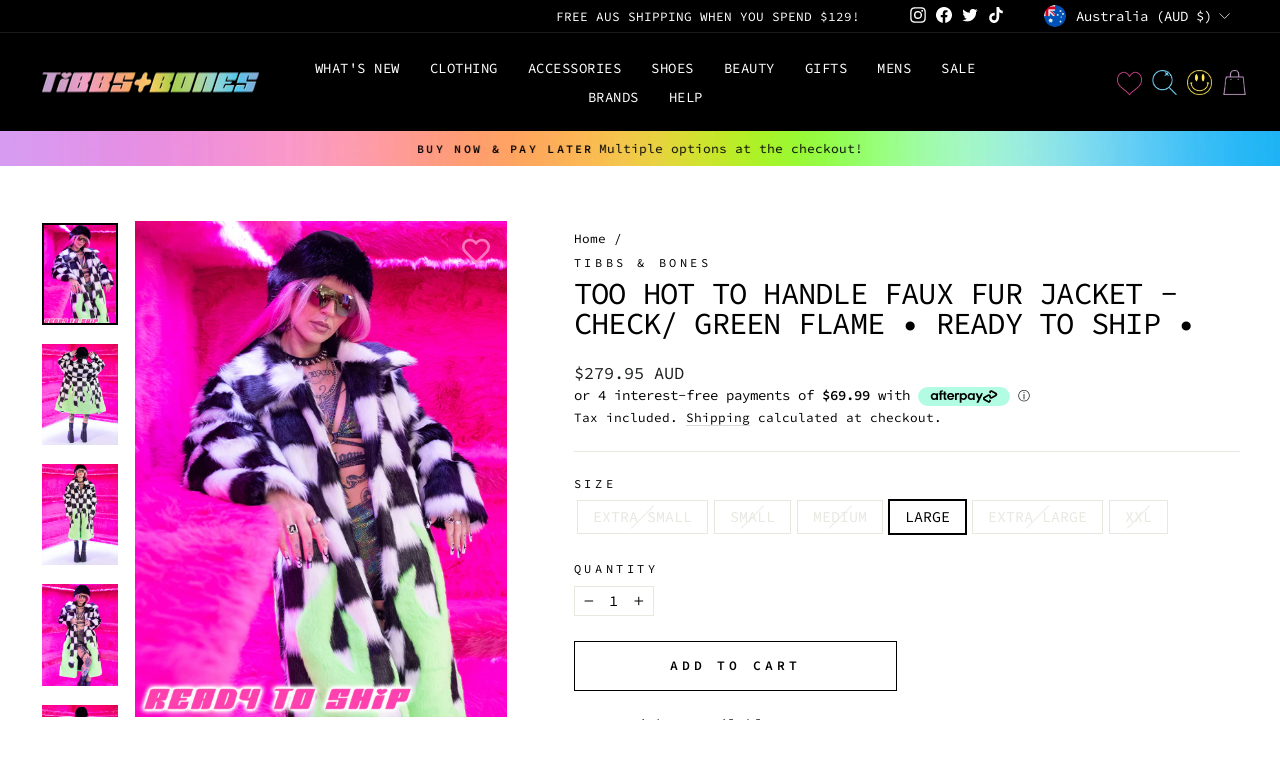

--- FILE ---
content_type: text/html; charset=utf-8
request_url: https://www.tibbsandbones.com/products/too-hot-too-handle-faux-fur-jacket-check-green-flame-ready-to-ship
body_size: 59349
content:
<!doctype html>
<html class="no-js" lang="en" dir="ltr">
<head>
  <!-- Google tag (gtag.js) -->
<script async src="https://www.googletagmanager.com/gtag/js?id=AW-749260137">
</script>
<script>
  window.dataLayer = window.dataLayer || [];
  function gtag(){dataLayer.push(arguments);}
  gtag('js', new Date());

  gtag('config', 'AW-749260137');
</script>
  <meta charset="utf-8">
  <meta http-equiv="X-UA-Compatible" content="IE=edge,chrome=1">
  <meta name="viewport" content="width=device-width,initial-scale=1">
  <meta name="theme-color" content="#111111">
  <link rel="canonical" href="https://www.tibbsandbones.com/products/too-hot-too-handle-faux-fur-jacket-check-green-flame-ready-to-ship">
  <link rel="preconnect" href="https://cdn.shopify.com" crossorigin>
  <link rel="preconnect" href="https://fonts.shopifycdn.com" crossorigin>
  <link rel="dns-prefetch" href="https://productreviews.shopifycdn.com">
  <link rel="dns-prefetch" href="https://ajax.googleapis.com">
  <link rel="dns-prefetch" href="https://maps.googleapis.com">
  <link rel="dns-prefetch" href="https://maps.gstatic.com"><link rel="shortcut icon" href="//www.tibbsandbones.com/cdn/shop/files/favicon6_32x32.png?v=1705639289" type="image/png" /><title>TOO HOT TO HANDLE FAUX FUR JACKET - CHECK/ GREEN FLAME • READY TO SHIP
&ndash; TIBBS &amp; BONES
</title>
<meta name="description" content="Get ready for legit PUREE FIREEE. Our new *ULTIMATE EXCLUSIVE* jacket has just landed and it is LIT AF! We teamed up with the babes over at SPACE ISLAND to create this bad boy. The ultimate faux fur to keep all the Doof Daddys &amp; Doof Queens out there nice and toasty! This jacket will keep you toasty and also looking like pure fire for the winter days or when the sun goes down. Sizes S/M/L are in stock and available to ship straight away, this style can be made to order and takes 4-6 weeks to arrive."><meta property="og:site_name" content="TIBBS &amp; BONES">
  <meta property="og:url" content="https://www.tibbsandbones.com/products/too-hot-too-handle-faux-fur-jacket-check-green-flame-ready-to-ship">
  <meta property="og:title" content="TOO HOT TO HANDLE FAUX FUR JACKET - CHECK/ GREEN FLAME • READY TO SHIP •">
  <meta property="og:type" content="product">
  <meta property="og:description" content="Get ready for legit PUREE FIREEE. Our new *ULTIMATE EXCLUSIVE* jacket has just landed and it is LIT AF! We teamed up with the babes over at SPACE ISLAND to create this bad boy. The ultimate faux fur to keep all the Doof Daddys &amp; Doof Queens out there nice and toasty! This jacket will keep you toasty and also looking like pure fire for the winter days or when the sun goes down. Sizes S/M/L are in stock and available to ship straight away, this style can be made to order and takes 4-6 weeks to arrive."><meta property="og:image" content="http://www.tibbsandbones.com/cdn/shop/files/rts_4cb122f8-88c1-4c48-8442-fda0ee23c0a2.jpg?v=1764005285">
    <meta property="og:image:secure_url" content="https://www.tibbsandbones.com/cdn/shop/files/rts_4cb122f8-88c1-4c48-8442-fda0ee23c0a2.jpg?v=1764005285">
    <meta property="og:image:width" content="1065">
    <meta property="og:image:height" content="1420"><meta name="twitter:site" content="@tibbsandbones">
  <meta name="twitter:card" content="summary_large_image">
  <meta name="twitter:title" content="TOO HOT TO HANDLE FAUX FUR JACKET - CHECK/ GREEN FLAME • READY TO SHIP •">
  <meta name="twitter:description" content="Get ready for legit PUREE FIREEE. Our new *ULTIMATE EXCLUSIVE* jacket has just landed and it is LIT AF! We teamed up with the babes over at SPACE ISLAND to create this bad boy. The ultimate faux fur to keep all the Doof Daddys &amp; Doof Queens out there nice and toasty! This jacket will keep you toasty and also looking like pure fire for the winter days or when the sun goes down. Sizes S/M/L are in stock and available to ship straight away, this style can be made to order and takes 4-6 weeks to arrive.">
<style data-shopify>@font-face {
  font-family: "Source Code Pro";
  font-weight: 400;
  font-style: normal;
  font-display: swap;
  src: url("//www.tibbsandbones.com/cdn/fonts/source_code_pro/sourcecodepro_n4.057a1deeb017f07198e1e712ce5e03dbfb3c5dfa.woff2") format("woff2"),
       url("//www.tibbsandbones.com/cdn/fonts/source_code_pro/sourcecodepro_n4.9575234ffbb5a688fb454ab8c917c06259a52d9f.woff") format("woff");
}

  @font-face {
  font-family: "Source Code Pro";
  font-weight: 400;
  font-style: normal;
  font-display: swap;
  src: url("//www.tibbsandbones.com/cdn/fonts/source_code_pro/sourcecodepro_n4.057a1deeb017f07198e1e712ce5e03dbfb3c5dfa.woff2") format("woff2"),
       url("//www.tibbsandbones.com/cdn/fonts/source_code_pro/sourcecodepro_n4.9575234ffbb5a688fb454ab8c917c06259a52d9f.woff") format("woff");
}


  @font-face {
  font-family: "Source Code Pro";
  font-weight: 600;
  font-style: normal;
  font-display: swap;
  src: url("//www.tibbsandbones.com/cdn/fonts/source_code_pro/sourcecodepro_n6.ba90ea94b890edb85521b147a3a7fb9db347065d.woff2") format("woff2"),
       url("//www.tibbsandbones.com/cdn/fonts/source_code_pro/sourcecodepro_n6.69b1810d3be737f8880ab60e60c9dc451b01184f.woff") format("woff");
}

  @font-face {
  font-family: "Source Code Pro";
  font-weight: 400;
  font-style: italic;
  font-display: swap;
  src: url("//www.tibbsandbones.com/cdn/fonts/source_code_pro/sourcecodepro_i4.b8cda09af4d4f174115fd0dc19634de7831a3517.woff2") format("woff2"),
       url("//www.tibbsandbones.com/cdn/fonts/source_code_pro/sourcecodepro_i4.9c0f2d26552cac795ba59f85fe42a7b6838a81ac.woff") format("woff");
}

  @font-face {
  font-family: "Source Code Pro";
  font-weight: 600;
  font-style: italic;
  font-display: swap;
  src: url("//www.tibbsandbones.com/cdn/fonts/source_code_pro/sourcecodepro_i6.eea1a8a3ba79eaf9830c2d71562e991fb896fb5e.woff2") format("woff2"),
       url("//www.tibbsandbones.com/cdn/fonts/source_code_pro/sourcecodepro_i6.c490a8003c8e1576cf36eacc5cd0ab4908d97c0e.woff") format("woff");
}

</style><link href="//www.tibbsandbones.com/cdn/shop/t/44/assets/theme.css?v=134354736583462849551743480791" rel="stylesheet" type="text/css" media="all" />
<style data-shopify>:root {
    --typeHeaderPrimary: "Source Code Pro";
    --typeHeaderFallback: monospace;
    --typeHeaderSize: 36px;
    --typeHeaderWeight: 400;
    --typeHeaderLineHeight: 1;
    --typeHeaderSpacing: -0.025em;

    --typeBasePrimary:"Source Code Pro";
    --typeBaseFallback:monospace;
    --typeBaseSize: 15px;
    --typeBaseWeight: 400;
    --typeBaseSpacing: 0.0em;
    --typeBaseLineHeight: 1.2;

    --typeCollectionTitle: 20px;

    --iconWeight: 2px;
    --iconLinecaps: miter;

    
      --buttonRadius: 0px;
    

    --colorGridOverlayOpacity: 0.1;
  }

  .placeholder-content {
    background-image: linear-gradient(100deg, rgba(0,0,0,0) 40%, rgba(0, 0, 0, 0.0) 63%, rgba(0,0,0,0) 79%);
  }</style><link href="//www.tibbsandbones.com/cdn/shop/t/44/assets/custom.css?v=7066171963424175661766161067" rel="stylesheet" type="text/css" media="all" />
  <script>
    document.documentElement.className = document.documentElement.className.replace('no-js', 'js');

    window.theme = window.theme || {};
    theme.routes = {
      home: "/",
      cart: "/cart.js",
      cartPage: "/cart",
      cartAdd: "/cart/add.js",
      cartChange: "/cart/change.js",
      search: "/search",
      predictive_url: "/search/suggest"
    };
    theme.strings = {
      soldOut: "Sold Out",
      unavailable: "Unavailable",
      inStockLabel: "In stock, ready to ship",
      oneStockLabel: "Low stock - [count] item left",
      otherStockLabel: "Low stock - [count] items left",
      willNotShipUntil: "Ready to ship [date]",
      willBeInStockAfter: "Back in stock [date]",
      waitingForStock: "Inventory on the way",
      savePrice: "Save [saved_amount]",
      cartEmpty: "Your cart is currently empty.",
      cartTermsConfirmation: "You must agree with the terms and conditions of sales to check out",
      searchCollections: "Collections:",
      searchPages: "Pages:",
      searchArticles: "Articles:",
      productFrom: "from ",
      maxQuantity: "You can only have [quantity] of [title] in your cart."
    };
    theme.settings = {
      cartType: "drawer",
      isCustomerTemplate: false,
      moneyFormat: "\u003cspan class=money\u003e${{amount}} AUD\u003c\/span\u003e",
      saveType: "percent",
      productImageSize: "square",
      productImageCover: true,
      predictiveSearch: true,
      predictiveSearchType: "product,article,page,collection",
      predictiveSearchVendor: false,
      predictiveSearchPrice: false,
      quickView: true,
      themeName: 'Impulse',
      themeVersion: "7.2.0"
    };
  </script>

  <script>window.performance && window.performance.mark && window.performance.mark('shopify.content_for_header.start');</script><meta name="google-site-verification" content="u3aaWkJrapb5ycnxLa_JDnbHSzKGvQFE5j6-au2m2LI">
<meta id="shopify-digital-wallet" name="shopify-digital-wallet" content="/6464381/digital_wallets/dialog">
<meta name="shopify-checkout-api-token" content="6fe377030bb35437791a2da4cedc9699">
<meta id="in-context-paypal-metadata" data-shop-id="6464381" data-venmo-supported="false" data-environment="production" data-locale="en_US" data-paypal-v4="true" data-currency="AUD">
<link rel="alternate" type="application/json+oembed" href="https://www.tibbsandbones.com/products/too-hot-too-handle-faux-fur-jacket-check-green-flame-ready-to-ship.oembed">
<script async="async" src="/checkouts/internal/preloads.js?locale=en-AU"></script>
<link rel="preconnect" href="https://shop.app" crossorigin="anonymous">
<script async="async" src="https://shop.app/checkouts/internal/preloads.js?locale=en-AU&shop_id=6464381" crossorigin="anonymous"></script>
<script id="apple-pay-shop-capabilities" type="application/json">{"shopId":6464381,"countryCode":"AU","currencyCode":"AUD","merchantCapabilities":["supports3DS"],"merchantId":"gid:\/\/shopify\/Shop\/6464381","merchantName":"TIBBS \u0026 BONES","requiredBillingContactFields":["postalAddress","email","phone"],"requiredShippingContactFields":["postalAddress","email","phone"],"shippingType":"shipping","supportedNetworks":["visa","masterCard","amex","jcb"],"total":{"type":"pending","label":"TIBBS \u0026 BONES","amount":"1.00"},"shopifyPaymentsEnabled":true,"supportsSubscriptions":true}</script>
<script id="shopify-features" type="application/json">{"accessToken":"6fe377030bb35437791a2da4cedc9699","betas":["rich-media-storefront-analytics"],"domain":"www.tibbsandbones.com","predictiveSearch":true,"shopId":6464381,"locale":"en"}</script>
<script>var Shopify = Shopify || {};
Shopify.shop = "tibbs-bones.myshopify.com";
Shopify.locale = "en";
Shopify.currency = {"active":"AUD","rate":"1.0"};
Shopify.country = "AU";
Shopify.theme = {"name":"02\/04- NEW WEBSITE - MS Impulse Theme","id":136739618886,"schema_name":"Impulse","schema_version":"7.2.0","theme_store_id":857,"role":"main"};
Shopify.theme.handle = "null";
Shopify.theme.style = {"id":null,"handle":null};
Shopify.cdnHost = "www.tibbsandbones.com/cdn";
Shopify.routes = Shopify.routes || {};
Shopify.routes.root = "/";</script>
<script type="module">!function(o){(o.Shopify=o.Shopify||{}).modules=!0}(window);</script>
<script>!function(o){function n(){var o=[];function n(){o.push(Array.prototype.slice.apply(arguments))}return n.q=o,n}var t=o.Shopify=o.Shopify||{};t.loadFeatures=n(),t.autoloadFeatures=n()}(window);</script>
<script>
  window.ShopifyPay = window.ShopifyPay || {};
  window.ShopifyPay.apiHost = "shop.app\/pay";
  window.ShopifyPay.redirectState = null;
</script>
<script id="shop-js-analytics" type="application/json">{"pageType":"product"}</script>
<script defer="defer" async type="module" src="//www.tibbsandbones.com/cdn/shopifycloud/shop-js/modules/v2/client.init-shop-cart-sync_BT-GjEfc.en.esm.js"></script>
<script defer="defer" async type="module" src="//www.tibbsandbones.com/cdn/shopifycloud/shop-js/modules/v2/chunk.common_D58fp_Oc.esm.js"></script>
<script defer="defer" async type="module" src="//www.tibbsandbones.com/cdn/shopifycloud/shop-js/modules/v2/chunk.modal_xMitdFEc.esm.js"></script>
<script type="module">
  await import("//www.tibbsandbones.com/cdn/shopifycloud/shop-js/modules/v2/client.init-shop-cart-sync_BT-GjEfc.en.esm.js");
await import("//www.tibbsandbones.com/cdn/shopifycloud/shop-js/modules/v2/chunk.common_D58fp_Oc.esm.js");
await import("//www.tibbsandbones.com/cdn/shopifycloud/shop-js/modules/v2/chunk.modal_xMitdFEc.esm.js");

  window.Shopify.SignInWithShop?.initShopCartSync?.({"fedCMEnabled":true,"windoidEnabled":true});

</script>
<script>
  window.Shopify = window.Shopify || {};
  if (!window.Shopify.featureAssets) window.Shopify.featureAssets = {};
  window.Shopify.featureAssets['shop-js'] = {"shop-cart-sync":["modules/v2/client.shop-cart-sync_DZOKe7Ll.en.esm.js","modules/v2/chunk.common_D58fp_Oc.esm.js","modules/v2/chunk.modal_xMitdFEc.esm.js"],"init-fed-cm":["modules/v2/client.init-fed-cm_B6oLuCjv.en.esm.js","modules/v2/chunk.common_D58fp_Oc.esm.js","modules/v2/chunk.modal_xMitdFEc.esm.js"],"shop-cash-offers":["modules/v2/client.shop-cash-offers_D2sdYoxE.en.esm.js","modules/v2/chunk.common_D58fp_Oc.esm.js","modules/v2/chunk.modal_xMitdFEc.esm.js"],"shop-login-button":["modules/v2/client.shop-login-button_QeVjl5Y3.en.esm.js","modules/v2/chunk.common_D58fp_Oc.esm.js","modules/v2/chunk.modal_xMitdFEc.esm.js"],"pay-button":["modules/v2/client.pay-button_DXTOsIq6.en.esm.js","modules/v2/chunk.common_D58fp_Oc.esm.js","modules/v2/chunk.modal_xMitdFEc.esm.js"],"shop-button":["modules/v2/client.shop-button_DQZHx9pm.en.esm.js","modules/v2/chunk.common_D58fp_Oc.esm.js","modules/v2/chunk.modal_xMitdFEc.esm.js"],"avatar":["modules/v2/client.avatar_BTnouDA3.en.esm.js"],"init-windoid":["modules/v2/client.init-windoid_CR1B-cfM.en.esm.js","modules/v2/chunk.common_D58fp_Oc.esm.js","modules/v2/chunk.modal_xMitdFEc.esm.js"],"init-shop-for-new-customer-accounts":["modules/v2/client.init-shop-for-new-customer-accounts_C_vY_xzh.en.esm.js","modules/v2/client.shop-login-button_QeVjl5Y3.en.esm.js","modules/v2/chunk.common_D58fp_Oc.esm.js","modules/v2/chunk.modal_xMitdFEc.esm.js"],"init-shop-email-lookup-coordinator":["modules/v2/client.init-shop-email-lookup-coordinator_BI7n9ZSv.en.esm.js","modules/v2/chunk.common_D58fp_Oc.esm.js","modules/v2/chunk.modal_xMitdFEc.esm.js"],"init-shop-cart-sync":["modules/v2/client.init-shop-cart-sync_BT-GjEfc.en.esm.js","modules/v2/chunk.common_D58fp_Oc.esm.js","modules/v2/chunk.modal_xMitdFEc.esm.js"],"shop-toast-manager":["modules/v2/client.shop-toast-manager_DiYdP3xc.en.esm.js","modules/v2/chunk.common_D58fp_Oc.esm.js","modules/v2/chunk.modal_xMitdFEc.esm.js"],"init-customer-accounts":["modules/v2/client.init-customer-accounts_D9ZNqS-Q.en.esm.js","modules/v2/client.shop-login-button_QeVjl5Y3.en.esm.js","modules/v2/chunk.common_D58fp_Oc.esm.js","modules/v2/chunk.modal_xMitdFEc.esm.js"],"init-customer-accounts-sign-up":["modules/v2/client.init-customer-accounts-sign-up_iGw4briv.en.esm.js","modules/v2/client.shop-login-button_QeVjl5Y3.en.esm.js","modules/v2/chunk.common_D58fp_Oc.esm.js","modules/v2/chunk.modal_xMitdFEc.esm.js"],"shop-follow-button":["modules/v2/client.shop-follow-button_CqMgW2wH.en.esm.js","modules/v2/chunk.common_D58fp_Oc.esm.js","modules/v2/chunk.modal_xMitdFEc.esm.js"],"checkout-modal":["modules/v2/client.checkout-modal_xHeaAweL.en.esm.js","modules/v2/chunk.common_D58fp_Oc.esm.js","modules/v2/chunk.modal_xMitdFEc.esm.js"],"shop-login":["modules/v2/client.shop-login_D91U-Q7h.en.esm.js","modules/v2/chunk.common_D58fp_Oc.esm.js","modules/v2/chunk.modal_xMitdFEc.esm.js"],"lead-capture":["modules/v2/client.lead-capture_BJmE1dJe.en.esm.js","modules/v2/chunk.common_D58fp_Oc.esm.js","modules/v2/chunk.modal_xMitdFEc.esm.js"],"payment-terms":["modules/v2/client.payment-terms_Ci9AEqFq.en.esm.js","modules/v2/chunk.common_D58fp_Oc.esm.js","modules/v2/chunk.modal_xMitdFEc.esm.js"]};
</script>
<script>(function() {
  var isLoaded = false;
  function asyncLoad() {
    if (isLoaded) return;
    isLoaded = true;
    var urls = ["https:\/\/chimpstatic.com\/mcjs-connected\/js\/users\/36c06f248c1bdd74e6c2943ea\/1b2dbcdc8c86928cc29009ae9.js?shop=tibbs-bones.myshopify.com","https:\/\/wishlisthero-assets.revampco.com\/store-front\/bundle2.js?shop=tibbs-bones.myshopify.com","https:\/\/s3.eu-west-1.amazonaws.com\/production-klarna-il-shopify-osm\/259276dac6e66e514c30afed620b50614997523d\/tibbs-bones.myshopify.com-1743597960257.js?shop=tibbs-bones.myshopify.com"];
    for (var i = 0; i < urls.length; i++) {
      var s = document.createElement('script');
      s.type = 'text/javascript';
      s.async = true;
      s.src = urls[i];
      var x = document.getElementsByTagName('script')[0];
      x.parentNode.insertBefore(s, x);
    }
  };
  if(window.attachEvent) {
    window.attachEvent('onload', asyncLoad);
  } else {
    window.addEventListener('load', asyncLoad, false);
  }
})();</script>
<script id="__st">var __st={"a":6464381,"offset":39600,"reqid":"d809cf6e-a83e-47ce-8ebc-03b5e0681dd0-1769087667","pageurl":"www.tibbsandbones.com\/products\/too-hot-too-handle-faux-fur-jacket-check-green-flame-ready-to-ship","u":"7dd16cf9be37","p":"product","rtyp":"product","rid":6987854839878};</script>
<script>window.ShopifyPaypalV4VisibilityTracking = true;</script>
<script id="captcha-bootstrap">!function(){'use strict';const t='contact',e='account',n='new_comment',o=[[t,t],['blogs',n],['comments',n],[t,'customer']],c=[[e,'customer_login'],[e,'guest_login'],[e,'recover_customer_password'],[e,'create_customer']],r=t=>t.map((([t,e])=>`form[action*='/${t}']:not([data-nocaptcha='true']) input[name='form_type'][value='${e}']`)).join(','),a=t=>()=>t?[...document.querySelectorAll(t)].map((t=>t.form)):[];function s(){const t=[...o],e=r(t);return a(e)}const i='password',u='form_key',d=['recaptcha-v3-token','g-recaptcha-response','h-captcha-response',i],f=()=>{try{return window.sessionStorage}catch{return}},m='__shopify_v',_=t=>t.elements[u];function p(t,e,n=!1){try{const o=window.sessionStorage,c=JSON.parse(o.getItem(e)),{data:r}=function(t){const{data:e,action:n}=t;return t[m]||n?{data:e,action:n}:{data:t,action:n}}(c);for(const[e,n]of Object.entries(r))t.elements[e]&&(t.elements[e].value=n);n&&o.removeItem(e)}catch(o){console.error('form repopulation failed',{error:o})}}const l='form_type',E='cptcha';function T(t){t.dataset[E]=!0}const w=window,h=w.document,L='Shopify',v='ce_forms',y='captcha';let A=!1;((t,e)=>{const n=(g='f06e6c50-85a8-45c8-87d0-21a2b65856fe',I='https://cdn.shopify.com/shopifycloud/storefront-forms-hcaptcha/ce_storefront_forms_captcha_hcaptcha.v1.5.2.iife.js',D={infoText:'Protected by hCaptcha',privacyText:'Privacy',termsText:'Terms'},(t,e,n)=>{const o=w[L][v],c=o.bindForm;if(c)return c(t,g,e,D).then(n);var r;o.q.push([[t,g,e,D],n]),r=I,A||(h.body.append(Object.assign(h.createElement('script'),{id:'captcha-provider',async:!0,src:r})),A=!0)});var g,I,D;w[L]=w[L]||{},w[L][v]=w[L][v]||{},w[L][v].q=[],w[L][y]=w[L][y]||{},w[L][y].protect=function(t,e){n(t,void 0,e),T(t)},Object.freeze(w[L][y]),function(t,e,n,w,h,L){const[v,y,A,g]=function(t,e,n){const i=e?o:[],u=t?c:[],d=[...i,...u],f=r(d),m=r(i),_=r(d.filter((([t,e])=>n.includes(e))));return[a(f),a(m),a(_),s()]}(w,h,L),I=t=>{const e=t.target;return e instanceof HTMLFormElement?e:e&&e.form},D=t=>v().includes(t);t.addEventListener('submit',(t=>{const e=I(t);if(!e)return;const n=D(e)&&!e.dataset.hcaptchaBound&&!e.dataset.recaptchaBound,o=_(e),c=g().includes(e)&&(!o||!o.value);(n||c)&&t.preventDefault(),c&&!n&&(function(t){try{if(!f())return;!function(t){const e=f();if(!e)return;const n=_(t);if(!n)return;const o=n.value;o&&e.removeItem(o)}(t);const e=Array.from(Array(32),(()=>Math.random().toString(36)[2])).join('');!function(t,e){_(t)||t.append(Object.assign(document.createElement('input'),{type:'hidden',name:u})),t.elements[u].value=e}(t,e),function(t,e){const n=f();if(!n)return;const o=[...t.querySelectorAll(`input[type='${i}']`)].map((({name:t})=>t)),c=[...d,...o],r={};for(const[a,s]of new FormData(t).entries())c.includes(a)||(r[a]=s);n.setItem(e,JSON.stringify({[m]:1,action:t.action,data:r}))}(t,e)}catch(e){console.error('failed to persist form',e)}}(e),e.submit())}));const S=(t,e)=>{t&&!t.dataset[E]&&(n(t,e.some((e=>e===t))),T(t))};for(const o of['focusin','change'])t.addEventListener(o,(t=>{const e=I(t);D(e)&&S(e,y())}));const B=e.get('form_key'),M=e.get(l),P=B&&M;t.addEventListener('DOMContentLoaded',(()=>{const t=y();if(P)for(const e of t)e.elements[l].value===M&&p(e,B);[...new Set([...A(),...v().filter((t=>'true'===t.dataset.shopifyCaptcha))])].forEach((e=>S(e,t)))}))}(h,new URLSearchParams(w.location.search),n,t,e,['guest_login'])})(!0,!0)}();</script>
<script integrity="sha256-4kQ18oKyAcykRKYeNunJcIwy7WH5gtpwJnB7kiuLZ1E=" data-source-attribution="shopify.loadfeatures" defer="defer" src="//www.tibbsandbones.com/cdn/shopifycloud/storefront/assets/storefront/load_feature-a0a9edcb.js" crossorigin="anonymous"></script>
<script crossorigin="anonymous" defer="defer" src="//www.tibbsandbones.com/cdn/shopifycloud/storefront/assets/shopify_pay/storefront-65b4c6d7.js?v=20250812"></script>
<script data-source-attribution="shopify.dynamic_checkout.dynamic.init">var Shopify=Shopify||{};Shopify.PaymentButton=Shopify.PaymentButton||{isStorefrontPortableWallets:!0,init:function(){window.Shopify.PaymentButton.init=function(){};var t=document.createElement("script");t.src="https://www.tibbsandbones.com/cdn/shopifycloud/portable-wallets/latest/portable-wallets.en.js",t.type="module",document.head.appendChild(t)}};
</script>
<script data-source-attribution="shopify.dynamic_checkout.buyer_consent">
  function portableWalletsHideBuyerConsent(e){var t=document.getElementById("shopify-buyer-consent"),n=document.getElementById("shopify-subscription-policy-button");t&&n&&(t.classList.add("hidden"),t.setAttribute("aria-hidden","true"),n.removeEventListener("click",e))}function portableWalletsShowBuyerConsent(e){var t=document.getElementById("shopify-buyer-consent"),n=document.getElementById("shopify-subscription-policy-button");t&&n&&(t.classList.remove("hidden"),t.removeAttribute("aria-hidden"),n.addEventListener("click",e))}window.Shopify?.PaymentButton&&(window.Shopify.PaymentButton.hideBuyerConsent=portableWalletsHideBuyerConsent,window.Shopify.PaymentButton.showBuyerConsent=portableWalletsShowBuyerConsent);
</script>
<script>
  function portableWalletsCleanup(e){e&&e.src&&console.error("Failed to load portable wallets script "+e.src);var t=document.querySelectorAll("shopify-accelerated-checkout .shopify-payment-button__skeleton, shopify-accelerated-checkout-cart .wallet-cart-button__skeleton"),e=document.getElementById("shopify-buyer-consent");for(let e=0;e<t.length;e++)t[e].remove();e&&e.remove()}function portableWalletsNotLoadedAsModule(e){e instanceof ErrorEvent&&"string"==typeof e.message&&e.message.includes("import.meta")&&"string"==typeof e.filename&&e.filename.includes("portable-wallets")&&(window.removeEventListener("error",portableWalletsNotLoadedAsModule),window.Shopify.PaymentButton.failedToLoad=e,"loading"===document.readyState?document.addEventListener("DOMContentLoaded",window.Shopify.PaymentButton.init):window.Shopify.PaymentButton.init())}window.addEventListener("error",portableWalletsNotLoadedAsModule);
</script>

<script type="module" src="https://www.tibbsandbones.com/cdn/shopifycloud/portable-wallets/latest/portable-wallets.en.js" onError="portableWalletsCleanup(this)" crossorigin="anonymous"></script>
<script nomodule>
  document.addEventListener("DOMContentLoaded", portableWalletsCleanup);
</script>

<link id="shopify-accelerated-checkout-styles" rel="stylesheet" media="screen" href="https://www.tibbsandbones.com/cdn/shopifycloud/portable-wallets/latest/accelerated-checkout-backwards-compat.css" crossorigin="anonymous">
<style id="shopify-accelerated-checkout-cart">
        #shopify-buyer-consent {
  margin-top: 1em;
  display: inline-block;
  width: 100%;
}

#shopify-buyer-consent.hidden {
  display: none;
}

#shopify-subscription-policy-button {
  background: none;
  border: none;
  padding: 0;
  text-decoration: underline;
  font-size: inherit;
  cursor: pointer;
}

#shopify-subscription-policy-button::before {
  box-shadow: none;
}

      </style>

<script>window.performance && window.performance.mark && window.performance.mark('shopify.content_for_header.end');</script>

  <script src="//www.tibbsandbones.com/cdn/shop/t/44/assets/vendor-scripts-v11.js" defer="defer"></script><link rel="stylesheet" href="//www.tibbsandbones.com/cdn/shop/t/44/assets/country-flags.css"><script src="//www.tibbsandbones.com/cdn/shop/t/44/assets/theme.js?v=95933296080004794351743479890" defer="defer"></script>
  
<!-- BEGIN app block: shopify://apps/wishlist-hero/blocks/app-embed/a9a5079b-59e8-47cb-b659-ecf1c60b9b72 -->


  <script type="application/json" id="WH-ProductJson-product-template">
    {"id":6987854839878,"title":"TOO HOT TO HANDLE FAUX FUR JACKET - CHECK\/ GREEN FLAME • READY TO SHIP •","handle":"too-hot-too-handle-faux-fur-jacket-check-green-flame-ready-to-ship","description":"\u003cp\u003e \u003c\/p\u003e\n\u003cp\u003eHawt Hawt baby! Slip this cosy jacket on to keep you nice a toasty and cool AF all at the same time.\u003c\/p\u003e\n\u003cp\u003e\u003cstrong\u003eMATERIAL \u0026amp; DETAILS\u003c\/strong\u003e\u003c\/p\u003e\n\u003cp data-mce-fragment=\"1\"\u003e- Knee Length \u003c\/p\u003e\n\u003cp data-mce-fragment=\"1\"\u003e- Side pockets\u003c\/p\u003e\n\u003cp data-mce-fragment=\"1\"\u003e- Hook closure up the front \u003c\/p\u003e\n\u003cp data-mce-fragment=\"1\"\u003e- Long wearing faux fur \u003c\/p\u003e\n\u003cp data-mce-fragment=\"1\"\u003e- Fully lined with comfy satin\u003c\/p\u003e\n\u003cp data-mce-fragment=\"1\"\u003e- COLD HAND WASH ONLY\u003c\/p\u003e\n\u003cp data-mce-fragment=\"1\"\u003e- High quality for long lasting DOOFS \u003c\/p\u003e\n\u003cp data-mce-fragment=\"1\"\u003e\u003cmeta charset=\"utf-8\"\u003e\u003cmeta charset=\"utf-8\"\u003e\u003cspan data-mce-fragment=\"1\"\u003eThis jacket is \u003c\/span\u003e\u003cmeta charset=\"utf-8\"\u003e\u003cspan data-mce-fragment=\"1\"\u003e• READY TO SHIP \u003cmeta charset=\"utf-8\"\u003e•\u003c\/span\u003e\u003cspan data-mce-fragment=\"1\"\u003e If your size is sold out, you're welcome to click \u003c\/span\u003e\u003ca href=\"https:\/\/www.tibbsandbones.com\/collections\/doof-jackets-made-to-order\" data-mce-fragment=\"1\" data-mce-href=\"https:\/\/www.tibbsandbones.com\/collections\/doof-jackets-made-to-order\"\u003eHERE\u003c\/a\u003e\u003cspan data-mce-fragment=\"1\"\u003e and check out our ✰ MADE 4 U ✰ section - we can custom make this jacket especially for you!\u003c\/span\u003e\u003cbr\u003e\u003c\/p\u003e\n\u003cp data-mce-fragment=\"1\"\u003e\u003cmeta charset=\"utf-8\"\u003e\u003cspan\u003e\u003c\/span\u003e\u003cstrong data-mce-fragment=\"1\"\u003eSIZE \u0026amp; FIT\u003c\/strong\u003e\u003c\/p\u003e\n\u003cp data-mce-fragment=\"1\"\u003e\u003cspan\u003e- Trin is a size 12 and wearing a LARGE\u003c\/span\u003e\u003c\/p\u003e\n\u003cp data-mce-fragment=\"1\"\u003e\u003cspan\u003e- Sizes XS-2XL available \u003c\/span\u003e\u003c\/p\u003e\n\u003cp data-mce-fragment=\"1\"\u003e\u003cspan\u003e\u003cmeta charset=\"utf-8\"\u003e- Refer to our size chart below to find your perfect fit!\u003c\/span\u003e\u003c\/p\u003e\n\u003cp data-mce-fragment=\"1\"\u003e\u003cspan\u003e\u003cimg alt=\"\" src=\"https:\/\/cdn.shopify.com\/s\/files\/1\/0646\/4381\/files\/MID_LENGTH-100.jpg?v=1717120315\" data-mce-src=\"https:\/\/cdn.shopify.com\/s\/files\/1\/0646\/4381\/files\/MID_LENGTH-100.jpg?v=1717120315\"\u003e\u003c\/span\u003e\u003c\/p\u003e","published_at":"2025-10-03T11:37:24+10:00","created_at":"2022-08-17T15:01:36+10:00","vendor":"Tibbs \u0026 Bones","type":"Jacket","tags":["BLACK FRIDAY 2024","BLACK-FRIDAY-2025","BOXING DAY 2024","BOXING-DAY-2025","candyland","DISCOUNT APPLIES","doof clothes","doof coat","doof jacket","doof jackets","DUDES FASHION","DUDES JACKETS","EOFY 2025","exclusive","exclusive doof jacket","exclusive jacket","fake fur jacket","faux fur","faux fur jacket","faux fur jackets","festival fashion","flame doof jacket","flame fur jacket","flame jacket","fur jacket","HALLOWEEN-2025-DISCOUNT","lit af","mens jackets"],"price":27995,"price_min":27995,"price_max":27995,"available":true,"price_varies":false,"compare_at_price":null,"compare_at_price_min":0,"compare_at_price_max":0,"compare_at_price_varies":false,"variants":[{"id":40265370533958,"title":"EXTRA SMALL","option1":"EXTRA SMALL","option2":null,"option3":null,"sku":"","requires_shipping":true,"taxable":true,"featured_image":null,"available":false,"name":"TOO HOT TO HANDLE FAUX FUR JACKET - CHECK\/ GREEN FLAME • READY TO SHIP • - EXTRA SMALL","public_title":"EXTRA SMALL","options":["EXTRA SMALL"],"price":27995,"weight":5000,"compare_at_price":null,"inventory_quantity":0,"inventory_management":"shopify","inventory_policy":"deny","barcode":null,"requires_selling_plan":false,"selling_plan_allocations":[]},{"id":40265370566726,"title":"SMALL","option1":"SMALL","option2":null,"option3":null,"sku":"","requires_shipping":true,"taxable":true,"featured_image":null,"available":false,"name":"TOO HOT TO HANDLE FAUX FUR JACKET - CHECK\/ GREEN FLAME • READY TO SHIP • - SMALL","public_title":"SMALL","options":["SMALL"],"price":27995,"weight":5000,"compare_at_price":null,"inventory_quantity":0,"inventory_management":"shopify","inventory_policy":"deny","barcode":null,"requires_selling_plan":false,"selling_plan_allocations":[]},{"id":40265370599494,"title":"MEDIUM","option1":"MEDIUM","option2":null,"option3":null,"sku":"","requires_shipping":true,"taxable":true,"featured_image":null,"available":false,"name":"TOO HOT TO HANDLE FAUX FUR JACKET - CHECK\/ GREEN FLAME • READY TO SHIP • - MEDIUM","public_title":"MEDIUM","options":["MEDIUM"],"price":27995,"weight":5000,"compare_at_price":null,"inventory_quantity":0,"inventory_management":"shopify","inventory_policy":"deny","barcode":null,"requires_selling_plan":false,"selling_plan_allocations":[]},{"id":40265370632262,"title":"LARGE","option1":"LARGE","option2":null,"option3":null,"sku":"","requires_shipping":true,"taxable":true,"featured_image":null,"available":true,"name":"TOO HOT TO HANDLE FAUX FUR JACKET - CHECK\/ GREEN FLAME • READY TO SHIP • - LARGE","public_title":"LARGE","options":["LARGE"],"price":27995,"weight":5000,"compare_at_price":null,"inventory_quantity":1,"inventory_management":"shopify","inventory_policy":"deny","barcode":null,"requires_selling_plan":false,"selling_plan_allocations":[]},{"id":40265370665030,"title":"EXTRA LARGE","option1":"EXTRA LARGE","option2":null,"option3":null,"sku":"","requires_shipping":true,"taxable":true,"featured_image":null,"available":false,"name":"TOO HOT TO HANDLE FAUX FUR JACKET - CHECK\/ GREEN FLAME • READY TO SHIP • - EXTRA LARGE","public_title":"EXTRA LARGE","options":["EXTRA LARGE"],"price":27995,"weight":5000,"compare_at_price":null,"inventory_quantity":0,"inventory_management":"shopify","inventory_policy":"deny","barcode":null,"requires_selling_plan":false,"selling_plan_allocations":[]},{"id":40265370697798,"title":"XXL","option1":"XXL","option2":null,"option3":null,"sku":"","requires_shipping":true,"taxable":true,"featured_image":null,"available":false,"name":"TOO HOT TO HANDLE FAUX FUR JACKET - CHECK\/ GREEN FLAME • READY TO SHIP • - XXL","public_title":"XXL","options":["XXL"],"price":27995,"weight":5000,"compare_at_price":null,"inventory_quantity":0,"inventory_management":"shopify","inventory_policy":"deny","barcode":null,"requires_selling_plan":false,"selling_plan_allocations":[]}],"images":["\/\/www.tibbsandbones.com\/cdn\/shop\/files\/rts_4cb122f8-88c1-4c48-8442-fda0ee23c0a2.jpg?v=1764005285","\/\/www.tibbsandbones.com\/cdn\/shop\/files\/2hot5.jpg?v=1764005307","\/\/www.tibbsandbones.com\/cdn\/shop\/files\/2hot3.jpg?v=1764005307","\/\/www.tibbsandbones.com\/cdn\/shop\/files\/2hot4.jpg?v=1764005307","\/\/www.tibbsandbones.com\/cdn\/shop\/files\/2hot6.jpg?v=1764005307","\/\/www.tibbsandbones.com\/cdn\/shop\/products\/check3_0cf9be9f-057a-4f69-a8db-693d37229d75.jpg?v=1764005285","\/\/www.tibbsandbones.com\/cdn\/shop\/products\/check1_12e66441-cb7c-4aab-bf20-580ea9b1187c.jpg?v=1764005285","\/\/www.tibbsandbones.com\/cdn\/shop\/products\/check2_8d730414-00b4-4838-b16d-439ccf847d53.jpg?v=1764005285"],"featured_image":"\/\/www.tibbsandbones.com\/cdn\/shop\/files\/rts_4cb122f8-88c1-4c48-8442-fda0ee23c0a2.jpg?v=1764005285","options":["Size"],"media":[{"alt":null,"id":27494660112454,"position":1,"preview_image":{"aspect_ratio":0.75,"height":1420,"width":1065,"src":"\/\/www.tibbsandbones.com\/cdn\/shop\/files\/rts_4cb122f8-88c1-4c48-8442-fda0ee23c0a2.jpg?v=1764005285"},"aspect_ratio":0.75,"height":1420,"media_type":"image","src":"\/\/www.tibbsandbones.com\/cdn\/shop\/files\/rts_4cb122f8-88c1-4c48-8442-fda0ee23c0a2.jpg?v=1764005285","width":1065},{"alt":null,"id":27494658736198,"position":2,"preview_image":{"aspect_ratio":0.75,"height":1420,"width":1065,"src":"\/\/www.tibbsandbones.com\/cdn\/shop\/files\/2hot5.jpg?v=1764005307"},"aspect_ratio":0.75,"height":1420,"media_type":"image","src":"\/\/www.tibbsandbones.com\/cdn\/shop\/files\/2hot5.jpg?v=1764005307","width":1065},{"alt":null,"id":27494658834502,"position":3,"preview_image":{"aspect_ratio":0.75,"height":1420,"width":1065,"src":"\/\/www.tibbsandbones.com\/cdn\/shop\/files\/2hot3.jpg?v=1764005307"},"aspect_ratio":0.75,"height":1420,"media_type":"image","src":"\/\/www.tibbsandbones.com\/cdn\/shop\/files\/2hot3.jpg?v=1764005307","width":1065},{"alt":null,"id":27494658867270,"position":4,"preview_image":{"aspect_ratio":0.75,"height":1420,"width":1065,"src":"\/\/www.tibbsandbones.com\/cdn\/shop\/files\/2hot4.jpg?v=1764005307"},"aspect_ratio":0.75,"height":1420,"media_type":"image","src":"\/\/www.tibbsandbones.com\/cdn\/shop\/files\/2hot4.jpg?v=1764005307","width":1065},{"alt":null,"id":27494658768966,"position":5,"preview_image":{"aspect_ratio":0.75,"height":1420,"width":1065,"src":"\/\/www.tibbsandbones.com\/cdn\/shop\/files\/2hot6.jpg?v=1764005307"},"aspect_ratio":0.75,"height":1420,"media_type":"image","src":"\/\/www.tibbsandbones.com\/cdn\/shop\/files\/2hot6.jpg?v=1764005307","width":1065},{"alt":null,"id":21816978112582,"position":6,"preview_image":{"aspect_ratio":0.768,"height":1334,"width":1024,"src":"\/\/www.tibbsandbones.com\/cdn\/shop\/products\/check3_0cf9be9f-057a-4f69-a8db-693d37229d75.jpg?v=1764005285"},"aspect_ratio":0.768,"height":1334,"media_type":"image","src":"\/\/www.tibbsandbones.com\/cdn\/shop\/products\/check3_0cf9be9f-057a-4f69-a8db-693d37229d75.jpg?v=1764005285","width":1024},{"alt":null,"id":21816978145350,"position":7,"preview_image":{"aspect_ratio":0.768,"height":1334,"width":1024,"src":"\/\/www.tibbsandbones.com\/cdn\/shop\/products\/check1_12e66441-cb7c-4aab-bf20-580ea9b1187c.jpg?v=1764005285"},"aspect_ratio":0.768,"height":1334,"media_type":"image","src":"\/\/www.tibbsandbones.com\/cdn\/shop\/products\/check1_12e66441-cb7c-4aab-bf20-580ea9b1187c.jpg?v=1764005285","width":1024},{"alt":null,"id":21816978178118,"position":8,"preview_image":{"aspect_ratio":0.768,"height":1334,"width":1024,"src":"\/\/www.tibbsandbones.com\/cdn\/shop\/products\/check2_8d730414-00b4-4838-b16d-439ccf847d53.jpg?v=1764005285"},"aspect_ratio":0.768,"height":1334,"media_type":"image","src":"\/\/www.tibbsandbones.com\/cdn\/shop\/products\/check2_8d730414-00b4-4838-b16d-439ccf847d53.jpg?v=1764005285","width":1024}],"requires_selling_plan":false,"selling_plan_groups":[],"content":"\u003cp\u003e \u003c\/p\u003e\n\u003cp\u003eHawt Hawt baby! Slip this cosy jacket on to keep you nice a toasty and cool AF all at the same time.\u003c\/p\u003e\n\u003cp\u003e\u003cstrong\u003eMATERIAL \u0026amp; DETAILS\u003c\/strong\u003e\u003c\/p\u003e\n\u003cp data-mce-fragment=\"1\"\u003e- Knee Length \u003c\/p\u003e\n\u003cp data-mce-fragment=\"1\"\u003e- Side pockets\u003c\/p\u003e\n\u003cp data-mce-fragment=\"1\"\u003e- Hook closure up the front \u003c\/p\u003e\n\u003cp data-mce-fragment=\"1\"\u003e- Long wearing faux fur \u003c\/p\u003e\n\u003cp data-mce-fragment=\"1\"\u003e- Fully lined with comfy satin\u003c\/p\u003e\n\u003cp data-mce-fragment=\"1\"\u003e- COLD HAND WASH ONLY\u003c\/p\u003e\n\u003cp data-mce-fragment=\"1\"\u003e- High quality for long lasting DOOFS \u003c\/p\u003e\n\u003cp data-mce-fragment=\"1\"\u003e\u003cmeta charset=\"utf-8\"\u003e\u003cmeta charset=\"utf-8\"\u003e\u003cspan data-mce-fragment=\"1\"\u003eThis jacket is \u003c\/span\u003e\u003cmeta charset=\"utf-8\"\u003e\u003cspan data-mce-fragment=\"1\"\u003e• READY TO SHIP \u003cmeta charset=\"utf-8\"\u003e•\u003c\/span\u003e\u003cspan data-mce-fragment=\"1\"\u003e If your size is sold out, you're welcome to click \u003c\/span\u003e\u003ca href=\"https:\/\/www.tibbsandbones.com\/collections\/doof-jackets-made-to-order\" data-mce-fragment=\"1\" data-mce-href=\"https:\/\/www.tibbsandbones.com\/collections\/doof-jackets-made-to-order\"\u003eHERE\u003c\/a\u003e\u003cspan data-mce-fragment=\"1\"\u003e and check out our ✰ MADE 4 U ✰ section - we can custom make this jacket especially for you!\u003c\/span\u003e\u003cbr\u003e\u003c\/p\u003e\n\u003cp data-mce-fragment=\"1\"\u003e\u003cmeta charset=\"utf-8\"\u003e\u003cspan\u003e\u003c\/span\u003e\u003cstrong data-mce-fragment=\"1\"\u003eSIZE \u0026amp; FIT\u003c\/strong\u003e\u003c\/p\u003e\n\u003cp data-mce-fragment=\"1\"\u003e\u003cspan\u003e- Trin is a size 12 and wearing a LARGE\u003c\/span\u003e\u003c\/p\u003e\n\u003cp data-mce-fragment=\"1\"\u003e\u003cspan\u003e- Sizes XS-2XL available \u003c\/span\u003e\u003c\/p\u003e\n\u003cp data-mce-fragment=\"1\"\u003e\u003cspan\u003e\u003cmeta charset=\"utf-8\"\u003e- Refer to our size chart below to find your perfect fit!\u003c\/span\u003e\u003c\/p\u003e\n\u003cp data-mce-fragment=\"1\"\u003e\u003cspan\u003e\u003cimg alt=\"\" src=\"https:\/\/cdn.shopify.com\/s\/files\/1\/0646\/4381\/files\/MID_LENGTH-100.jpg?v=1717120315\" data-mce-src=\"https:\/\/cdn.shopify.com\/s\/files\/1\/0646\/4381\/files\/MID_LENGTH-100.jpg?v=1717120315\"\u003e\u003c\/span\u003e\u003c\/p\u003e"}
  </script>

<script type="text/javascript">
  
    window.wishlisthero_buttonProdPageClasses = [];
  
  
    window.wishlisthero_cartDotClasses = [];
  
</script>
<!-- BEGIN app snippet: extraStyles -->

<style>
  .wishlisthero-floating {
    position: absolute;
    top: 5px;
    z-index: 21;
    border-radius: 100%;
    width: fit-content;
    right: 5px;
    left: auto;
    &.wlh-left-btn {
      left: 5px !important;
      right: auto !important;
    }
    &.wlh-right-btn {
      right: 5px !important;
      left: auto !important;
    }
    
  }
  @media(min-width:1300px) {
    .product-item__link.product-item__image--margins .wishlisthero-floating, {
      
        left: 50% !important;
        margin-left: -295px;
      
    }
  }
  .MuiTypography-h1,.MuiTypography-h2,.MuiTypography-h3,.MuiTypography-h4,.MuiTypography-h5,.MuiTypography-h6,.MuiButton-root,.MuiCardHeader-title a {
    font-family: ,  !important;
  }
</style>




<link rel='stylesheet' type='text/css' media='screen' href='https://cdn.shopify.com/extensions/019badc7-12fe-783e-9dfe-907190f91114/wishlist-hero-81/assets/LeftBtn-collection-view.css'>



<!-- END app snippet -->
<!-- BEGIN app snippet: renderAssets -->

  <link rel="preload" href="https://cdn.shopify.com/extensions/019badc7-12fe-783e-9dfe-907190f91114/wishlist-hero-81/assets/Impulse.css" as="style" onload="this.onload=null;this.rel='stylesheet'">
  <noscript><link href="//cdn.shopify.com/extensions/019badc7-12fe-783e-9dfe-907190f91114/wishlist-hero-81/assets/Impulse.css" rel="stylesheet" type="text/css" media="all" /></noscript>
  <script defer src="https://cdn.shopify.com/extensions/019badc7-12fe-783e-9dfe-907190f91114/wishlist-hero-81/assets/Impulse.js"></script>
  <!-- END app snippet -->


<script type="text/javascript">
  try{
  
    var scr_bdl_path = "https://cdn.shopify.com/extensions/019badc7-12fe-783e-9dfe-907190f91114/wishlist-hero-81/assets/bundle2.js";
    window._wh_asset_path = scr_bdl_path.substring(0,scr_bdl_path.lastIndexOf("/")) + "/";
  

  }catch(e){ console.log(e)}
  try{

  
    window.WishListHero_setting = {"ButtonColor":"rgba(252, 130, 197, 1)","IconColor":"rgba(255, 255, 255, 1)","IconType":"Heart","ButtonTextBeforeAdding":"ADD TO WISHLIST","ButtonTextAfterAdding":"ADDED TO WISHLIST","AnimationAfterAddition":"Flip and rotate","ButtonTextAddToCart":"ADD TO CART","ButtonTextOutOfStock":"OUT OF STOCK ☹","ButtonTextAddAllToCart":"ADD ALL TO CART","ButtonTextRemoveAllToCart":"REMOVE ALL FROM WISHLIST","AddedProductNotificationText":"Yas! You've added this item to your wishlist","AddedProductToCartNotificationText":"Yaas!! You have added this item to your cart.","ViewCartLinkText":"View Cart","SharePopup_TitleText":"⊹₊ Share My wishlist ₊ ⊹","SharePopup_shareBtnText":"Share","SharePopup_shareHederText":"Share on Social Networks","SharePopup_shareCopyText":"Or copy Wishlist link to share","SharePopup_shareCancelBtnText":"cancel","SharePopup_shareCopyBtnText":"copy","SharePopup_shareCopiedText":"Copied","SendEMailPopup_BtnText":"send email","SendEMailPopup_FromText":"From Name","SendEMailPopup_ToText":"To email","SendEMailPopup_BodyText":"~ type your message here ~","SendEMailPopup_SendBtnText":"send","SendEMailPopup_SendNotificationText":"email sent successfully \u003c3","SendEMailPopup_TitleText":"Send My Wislist via Email","AddProductMessageText":"Are you sure you want to add all items to cart ?","RemoveProductMessageText":"Are you sure you want to remove this item from your wishlist ?","RemoveAllProductMessageText":"Are you sure you want to remove all items from your wishlist ?","RemovedProductNotificationText":"Product removed from wishlist successfully","AddAllOutOfStockProductNotificationText":"There seems to have been an issue adding items to cart, please try again later","RemovePopupOkText":"ok","RemovePopup_HeaderText":"ARE YOU SURE?","ViewWishlistText":"View wishlist","EmptyWishlistText":"there are no items in this wishlist","BuyNowButtonText":"Buy Now","BuyNowButtonColor":"rgb(212, 173, 255)","BuyNowTextButtonColor":"rgb(255, 255, 255)","Wishlist_Title":"⊹₊❤︎ My Wishlist ❤︎₊ ⊹","WishlistHeaderTitleAlignment":"Left","WishlistProductImageSize":"Normal","PriceColor":"rgba(184, 104, 255, 1)","HeaderFontSize":"30","PriceFontSize":"18","ProductNameFontSize":"16","LaunchPointType":"header_menu","DisplayWishlistAs":"popup_window","DisplayButtonAs":"icon_only","PopupSize":"md","HideAddToCartButton":false,"NoRedirectAfterAddToCart":false,"DisableGuestCustomer":true,"LoginPopupContent":"Sign into your account to add to your wishlist!","LoginPopupLoginBtnText":"Login \/ Sign Up","LoginPopupContentFontSize":"20","NotificationPopupPosition":"right","WishlistButtonTextColor":"rgba(255, 255, 255, 1)","EnableRemoveFromWishlistAfterAddButtonText":"REMOVE FROM WISHLIST","_id":"6433a60db1f39b426a2104a6","EnableCollection":false,"EnableShare":true,"RemovePowerBy":true,"EnableFBPixel":false,"DisapleApp":false,"FloatPointPossition":"bottom_right","HeartStateToggle":true,"HeaderMenuItemsIndicator":true,"EnableRemoveFromWishlistAfterAdd":true,"CollectionViewAddedToWishlistIconBackgroundColor":"rgba(255, 255, 255, 0)","CollectionViewAddedToWishlistIconColor":"rgba(252, 130, 197, 1)","CollectionViewIconBackgroundColor":"rgba(255, 255, 255, 0)","CollectionViewIconColor":"rgba(252, 130, 197, 1)","ThrdParty_Trans_active":false,"CollectionViewIconPlacment":"Left","IconTypeNum":"1","ShareViaEmailSubject":"##wishlist_hero_share_email_customer_name## shared their wishlist with you!","Shop":"tibbs-bones.myshopify.com","shop":"tibbs-bones.myshopify.com","Status":"Active","Plan":"GOLD"};
    if(typeof(window.WishListHero_setting_theme_override) != "undefined"){
                                                                                window.WishListHero_setting = {
                                                                                    ...window.WishListHero_setting,
                                                                                    ...window.WishListHero_setting_theme_override
                                                                                };
                                                                            }
                                                                            // Done

  

  }catch(e){ console.error('Error loading config',e); }
</script>


  <script src="https://cdn.shopify.com/extensions/019badc7-12fe-783e-9dfe-907190f91114/wishlist-hero-81/assets/bundle2.js" defer></script>



<script type="text/javascript">
  if (!window.__wishlistHeroArriveScriptLoaded) {
    window.__wishlistHeroArriveScriptLoaded = true;
    function wh_loadScript(scriptUrl) {
      const script = document.createElement('script'); script.src = scriptUrl;
      document.body.appendChild(script);
      return new Promise((res, rej) => { script.onload = function () { res(); }; script.onerror = function () { rej(); } });
    }
  }
  document.addEventListener("DOMContentLoaded", () => {
      wh_loadScript('https://cdn.shopify.com/extensions/019badc7-12fe-783e-9dfe-907190f91114/wishlist-hero-81/assets/arrive.min.js').then(function () {
          document.arrive('.wishlist-hero-custom-button', function (wishlistButton) {
              var ev = new
                  CustomEvent('wishlist-hero-add-to-custom-element', { detail: wishlistButton }); document.dispatchEvent(ev);
          });
      });
  });
</script>


<!-- BEGIN app snippet: TransArray -->
<script>
  window.WLH_reload_translations = function() {
    let _wlh_res = {};
    if (window.WishListHero_setting && window.WishListHero_setting['ThrdParty_Trans_active']) {

      
        

        window.WishListHero_setting["ButtonTextBeforeAdding"] = "";
        _wlh_res["ButtonTextBeforeAdding"] = "";
        

        window.WishListHero_setting["ButtonTextAfterAdding"] = "";
        _wlh_res["ButtonTextAfterAdding"] = "";
        

        window.WishListHero_setting["ButtonTextAddToCart"] = "";
        _wlh_res["ButtonTextAddToCart"] = "";
        

        window.WishListHero_setting["ButtonTextOutOfStock"] = "";
        _wlh_res["ButtonTextOutOfStock"] = "";
        

        window.WishListHero_setting["ButtonTextAddAllToCart"] = "";
        _wlh_res["ButtonTextAddAllToCart"] = "";
        

        window.WishListHero_setting["ButtonTextRemoveAllToCart"] = "";
        _wlh_res["ButtonTextRemoveAllToCart"] = "";
        

        window.WishListHero_setting["AddedProductNotificationText"] = "";
        _wlh_res["AddedProductNotificationText"] = "";
        

        window.WishListHero_setting["AddedProductToCartNotificationText"] = "";
        _wlh_res["AddedProductToCartNotificationText"] = "";
        

        window.WishListHero_setting["ViewCartLinkText"] = "";
        _wlh_res["ViewCartLinkText"] = "";
        

        window.WishListHero_setting["SharePopup_TitleText"] = "";
        _wlh_res["SharePopup_TitleText"] = "";
        

        window.WishListHero_setting["SharePopup_shareBtnText"] = "";
        _wlh_res["SharePopup_shareBtnText"] = "";
        

        window.WishListHero_setting["SharePopup_shareHederText"] = "";
        _wlh_res["SharePopup_shareHederText"] = "";
        

        window.WishListHero_setting["SharePopup_shareCopyText"] = "";
        _wlh_res["SharePopup_shareCopyText"] = "";
        

        window.WishListHero_setting["SharePopup_shareCancelBtnText"] = "";
        _wlh_res["SharePopup_shareCancelBtnText"] = "";
        

        window.WishListHero_setting["SharePopup_shareCopyBtnText"] = "";
        _wlh_res["SharePopup_shareCopyBtnText"] = "";
        

        window.WishListHero_setting["SendEMailPopup_BtnText"] = "";
        _wlh_res["SendEMailPopup_BtnText"] = "";
        

        window.WishListHero_setting["SendEMailPopup_FromText"] = "";
        _wlh_res["SendEMailPopup_FromText"] = "";
        

        window.WishListHero_setting["SendEMailPopup_ToText"] = "";
        _wlh_res["SendEMailPopup_ToText"] = "";
        

        window.WishListHero_setting["SendEMailPopup_BodyText"] = "";
        _wlh_res["SendEMailPopup_BodyText"] = "";
        

        window.WishListHero_setting["SendEMailPopup_SendBtnText"] = "";
        _wlh_res["SendEMailPopup_SendBtnText"] = "";
        

        window.WishListHero_setting["SendEMailPopup_SendNotificationText"] = "";
        _wlh_res["SendEMailPopup_SendNotificationText"] = "";
        

        window.WishListHero_setting["SendEMailPopup_TitleText"] = "";
        _wlh_res["SendEMailPopup_TitleText"] = "";
        

        window.WishListHero_setting["AddProductMessageText"] = "";
        _wlh_res["AddProductMessageText"] = "";
        

        window.WishListHero_setting["RemoveProductMessageText"] = "";
        _wlh_res["RemoveProductMessageText"] = "";
        

        window.WishListHero_setting["RemoveAllProductMessageText"] = "";
        _wlh_res["RemoveAllProductMessageText"] = "";
        

        window.WishListHero_setting["RemovedProductNotificationText"] = "";
        _wlh_res["RemovedProductNotificationText"] = "";
        

        window.WishListHero_setting["AddAllOutOfStockProductNotificationText"] = "";
        _wlh_res["AddAllOutOfStockProductNotificationText"] = "";
        

        window.WishListHero_setting["RemovePopupOkText"] = "";
        _wlh_res["RemovePopupOkText"] = "";
        

        window.WishListHero_setting["RemovePopup_HeaderText"] = "";
        _wlh_res["RemovePopup_HeaderText"] = "";
        

        window.WishListHero_setting["ViewWishlistText"] = "";
        _wlh_res["ViewWishlistText"] = "";
        

        window.WishListHero_setting["EmptyWishlistText"] = "";
        _wlh_res["EmptyWishlistText"] = "";
        

        window.WishListHero_setting["BuyNowButtonText"] = "";
        _wlh_res["BuyNowButtonText"] = "";
        

        window.WishListHero_setting["Wishlist_Title"] = "";
        _wlh_res["Wishlist_Title"] = "";
        

        window.WishListHero_setting["LoginPopupContent"] = "";
        _wlh_res["LoginPopupContent"] = "";
        

        window.WishListHero_setting["LoginPopupLoginBtnText"] = "";
        _wlh_res["LoginPopupLoginBtnText"] = "";
        

        window.WishListHero_setting["EnableRemoveFromWishlistAfterAddButtonText"] = "";
        _wlh_res["EnableRemoveFromWishlistAfterAddButtonText"] = "";
        

        window.WishListHero_setting["LowStockEmailSubject"] = "";
        _wlh_res["LowStockEmailSubject"] = "";
        

        window.WishListHero_setting["OnSaleEmailSubject"] = "";
        _wlh_res["OnSaleEmailSubject"] = "";
        

        window.WishListHero_setting["SharePopup_shareCopiedText"] = "";
        _wlh_res["SharePopup_shareCopiedText"] = "";
    }
    return _wlh_res;
  }
  window.WLH_reload_translations();
</script><!-- END app snippet -->
<style>

@media (max-width: 768px){
.site-nav__link--icon .wlh-icon-heart-empty{
width: 75% !important;
}
}

#wishlist-hero-product-page-button{
position: absolute;
    z-index: 2;
     right: 5px;
top: 0px;
    width: 60px;
}

#wishlist-hero-product-page-button button{
min-width: unset !important;
}

#wishlist-hero-product-page-button svg{
font-size: 28px;
}

</style>
<!-- END app block --><!-- BEGIN app block: shopify://apps/simprosys-google-shopping-feed/blocks/core_settings_block/1f0b859e-9fa6-4007-97e8-4513aff5ff3b --><!-- BEGIN: GSF App Core Tags & Scripts by Simprosys Google Shopping Feed -->









<!-- END: GSF App Core Tags & Scripts by Simprosys Google Shopping Feed -->
<!-- END app block --><script src="https://cdn.shopify.com/extensions/62e34f13-f8bb-404b-a7f6-57a5058a9a3d/sc-back-in-stock-15/assets/sc-bis-index.js" type="text/javascript" defer="defer"></script>
<link href="https://monorail-edge.shopifysvc.com" rel="dns-prefetch">
<script>(function(){if ("sendBeacon" in navigator && "performance" in window) {try {var session_token_from_headers = performance.getEntriesByType('navigation')[0].serverTiming.find(x => x.name == '_s').description;} catch {var session_token_from_headers = undefined;}var session_cookie_matches = document.cookie.match(/_shopify_s=([^;]*)/);var session_token_from_cookie = session_cookie_matches && session_cookie_matches.length === 2 ? session_cookie_matches[1] : "";var session_token = session_token_from_headers || session_token_from_cookie || "";function handle_abandonment_event(e) {var entries = performance.getEntries().filter(function(entry) {return /monorail-edge.shopifysvc.com/.test(entry.name);});if (!window.abandonment_tracked && entries.length === 0) {window.abandonment_tracked = true;var currentMs = Date.now();var navigation_start = performance.timing.navigationStart;var payload = {shop_id: 6464381,url: window.location.href,navigation_start,duration: currentMs - navigation_start,session_token,page_type: "product"};window.navigator.sendBeacon("https://monorail-edge.shopifysvc.com/v1/produce", JSON.stringify({schema_id: "online_store_buyer_site_abandonment/1.1",payload: payload,metadata: {event_created_at_ms: currentMs,event_sent_at_ms: currentMs}}));}}window.addEventListener('pagehide', handle_abandonment_event);}}());</script>
<script id="web-pixels-manager-setup">(function e(e,d,r,n,o){if(void 0===o&&(o={}),!Boolean(null===(a=null===(i=window.Shopify)||void 0===i?void 0:i.analytics)||void 0===a?void 0:a.replayQueue)){var i,a;window.Shopify=window.Shopify||{};var t=window.Shopify;t.analytics=t.analytics||{};var s=t.analytics;s.replayQueue=[],s.publish=function(e,d,r){return s.replayQueue.push([e,d,r]),!0};try{self.performance.mark("wpm:start")}catch(e){}var l=function(){var e={modern:/Edge?\/(1{2}[4-9]|1[2-9]\d|[2-9]\d{2}|\d{4,})\.\d+(\.\d+|)|Firefox\/(1{2}[4-9]|1[2-9]\d|[2-9]\d{2}|\d{4,})\.\d+(\.\d+|)|Chrom(ium|e)\/(9{2}|\d{3,})\.\d+(\.\d+|)|(Maci|X1{2}).+ Version\/(15\.\d+|(1[6-9]|[2-9]\d|\d{3,})\.\d+)([,.]\d+|)( \(\w+\)|)( Mobile\/\w+|) Safari\/|Chrome.+OPR\/(9{2}|\d{3,})\.\d+\.\d+|(CPU[ +]OS|iPhone[ +]OS|CPU[ +]iPhone|CPU IPhone OS|CPU iPad OS)[ +]+(15[._]\d+|(1[6-9]|[2-9]\d|\d{3,})[._]\d+)([._]\d+|)|Android:?[ /-](13[3-9]|1[4-9]\d|[2-9]\d{2}|\d{4,})(\.\d+|)(\.\d+|)|Android.+Firefox\/(13[5-9]|1[4-9]\d|[2-9]\d{2}|\d{4,})\.\d+(\.\d+|)|Android.+Chrom(ium|e)\/(13[3-9]|1[4-9]\d|[2-9]\d{2}|\d{4,})\.\d+(\.\d+|)|SamsungBrowser\/([2-9]\d|\d{3,})\.\d+/,legacy:/Edge?\/(1[6-9]|[2-9]\d|\d{3,})\.\d+(\.\d+|)|Firefox\/(5[4-9]|[6-9]\d|\d{3,})\.\d+(\.\d+|)|Chrom(ium|e)\/(5[1-9]|[6-9]\d|\d{3,})\.\d+(\.\d+|)([\d.]+$|.*Safari\/(?![\d.]+ Edge\/[\d.]+$))|(Maci|X1{2}).+ Version\/(10\.\d+|(1[1-9]|[2-9]\d|\d{3,})\.\d+)([,.]\d+|)( \(\w+\)|)( Mobile\/\w+|) Safari\/|Chrome.+OPR\/(3[89]|[4-9]\d|\d{3,})\.\d+\.\d+|(CPU[ +]OS|iPhone[ +]OS|CPU[ +]iPhone|CPU IPhone OS|CPU iPad OS)[ +]+(10[._]\d+|(1[1-9]|[2-9]\d|\d{3,})[._]\d+)([._]\d+|)|Android:?[ /-](13[3-9]|1[4-9]\d|[2-9]\d{2}|\d{4,})(\.\d+|)(\.\d+|)|Mobile Safari.+OPR\/([89]\d|\d{3,})\.\d+\.\d+|Android.+Firefox\/(13[5-9]|1[4-9]\d|[2-9]\d{2}|\d{4,})\.\d+(\.\d+|)|Android.+Chrom(ium|e)\/(13[3-9]|1[4-9]\d|[2-9]\d{2}|\d{4,})\.\d+(\.\d+|)|Android.+(UC? ?Browser|UCWEB|U3)[ /]?(15\.([5-9]|\d{2,})|(1[6-9]|[2-9]\d|\d{3,})\.\d+)\.\d+|SamsungBrowser\/(5\.\d+|([6-9]|\d{2,})\.\d+)|Android.+MQ{2}Browser\/(14(\.(9|\d{2,})|)|(1[5-9]|[2-9]\d|\d{3,})(\.\d+|))(\.\d+|)|K[Aa][Ii]OS\/(3\.\d+|([4-9]|\d{2,})\.\d+)(\.\d+|)/},d=e.modern,r=e.legacy,n=navigator.userAgent;return n.match(d)?"modern":n.match(r)?"legacy":"unknown"}(),u="modern"===l?"modern":"legacy",c=(null!=n?n:{modern:"",legacy:""})[u],f=function(e){return[e.baseUrl,"/wpm","/b",e.hashVersion,"modern"===e.buildTarget?"m":"l",".js"].join("")}({baseUrl:d,hashVersion:r,buildTarget:u}),m=function(e){var d=e.version,r=e.bundleTarget,n=e.surface,o=e.pageUrl,i=e.monorailEndpoint;return{emit:function(e){var a=e.status,t=e.errorMsg,s=(new Date).getTime(),l=JSON.stringify({metadata:{event_sent_at_ms:s},events:[{schema_id:"web_pixels_manager_load/3.1",payload:{version:d,bundle_target:r,page_url:o,status:a,surface:n,error_msg:t},metadata:{event_created_at_ms:s}}]});if(!i)return console&&console.warn&&console.warn("[Web Pixels Manager] No Monorail endpoint provided, skipping logging."),!1;try{return self.navigator.sendBeacon.bind(self.navigator)(i,l)}catch(e){}var u=new XMLHttpRequest;try{return u.open("POST",i,!0),u.setRequestHeader("Content-Type","text/plain"),u.send(l),!0}catch(e){return console&&console.warn&&console.warn("[Web Pixels Manager] Got an unhandled error while logging to Monorail."),!1}}}}({version:r,bundleTarget:l,surface:e.surface,pageUrl:self.location.href,monorailEndpoint:e.monorailEndpoint});try{o.browserTarget=l,function(e){var d=e.src,r=e.async,n=void 0===r||r,o=e.onload,i=e.onerror,a=e.sri,t=e.scriptDataAttributes,s=void 0===t?{}:t,l=document.createElement("script"),u=document.querySelector("head"),c=document.querySelector("body");if(l.async=n,l.src=d,a&&(l.integrity=a,l.crossOrigin="anonymous"),s)for(var f in s)if(Object.prototype.hasOwnProperty.call(s,f))try{l.dataset[f]=s[f]}catch(e){}if(o&&l.addEventListener("load",o),i&&l.addEventListener("error",i),u)u.appendChild(l);else{if(!c)throw new Error("Did not find a head or body element to append the script");c.appendChild(l)}}({src:f,async:!0,onload:function(){if(!function(){var e,d;return Boolean(null===(d=null===(e=window.Shopify)||void 0===e?void 0:e.analytics)||void 0===d?void 0:d.initialized)}()){var d=window.webPixelsManager.init(e)||void 0;if(d){var r=window.Shopify.analytics;r.replayQueue.forEach((function(e){var r=e[0],n=e[1],o=e[2];d.publishCustomEvent(r,n,o)})),r.replayQueue=[],r.publish=d.publishCustomEvent,r.visitor=d.visitor,r.initialized=!0}}},onerror:function(){return m.emit({status:"failed",errorMsg:"".concat(f," has failed to load")})},sri:function(e){var d=/^sha384-[A-Za-z0-9+/=]+$/;return"string"==typeof e&&d.test(e)}(c)?c:"",scriptDataAttributes:o}),m.emit({status:"loading"})}catch(e){m.emit({status:"failed",errorMsg:(null==e?void 0:e.message)||"Unknown error"})}}})({shopId: 6464381,storefrontBaseUrl: "https://www.tibbsandbones.com",extensionsBaseUrl: "https://extensions.shopifycdn.com/cdn/shopifycloud/web-pixels-manager",monorailEndpoint: "https://monorail-edge.shopifysvc.com/unstable/produce_batch",surface: "storefront-renderer",enabledBetaFlags: ["2dca8a86"],webPixelsConfigList: [{"id":"1626996806","configuration":"{\"accountID\":\"tibbs-bones.myshopify.com\"}","eventPayloadVersion":"v1","runtimeContext":"STRICT","scriptVersion":"795954ee49251f9abea8d261699c1fff","type":"APP","apiClientId":157087,"privacyPurposes":["ANALYTICS","MARKETING","SALE_OF_DATA"],"dataSharingAdjustments":{"protectedCustomerApprovalScopes":["read_customer_address","read_customer_email","read_customer_name","read_customer_personal_data","read_customer_phone"]}},{"id":"1284407366","configuration":"{\"account_ID\":\"907041\",\"google_analytics_tracking_tag\":\"1\",\"measurement_id\":\"2\",\"api_secret\":\"3\",\"shop_settings\":\"{\\\"custom_pixel_script\\\":\\\"https:\\\\\\\/\\\\\\\/storage.googleapis.com\\\\\\\/gsf-scripts\\\\\\\/custom-pixels\\\\\\\/tibbs-bones.js\\\"}\"}","eventPayloadVersion":"v1","runtimeContext":"LAX","scriptVersion":"c6b888297782ed4a1cba19cda43d6625","type":"APP","apiClientId":1558137,"privacyPurposes":[],"dataSharingAdjustments":{"protectedCustomerApprovalScopes":["read_customer_address","read_customer_email","read_customer_name","read_customer_personal_data","read_customer_phone"]}},{"id":"1212940358","configuration":"{\"accountID\":\"tibbs-bones\"}","eventPayloadVersion":"v1","runtimeContext":"STRICT","scriptVersion":"5503eca56790d6863e31590c8c364ee3","type":"APP","apiClientId":12388204545,"privacyPurposes":["ANALYTICS","MARKETING","SALE_OF_DATA"],"dataSharingAdjustments":{"protectedCustomerApprovalScopes":["read_customer_email","read_customer_name","read_customer_personal_data","read_customer_phone"]}},{"id":"463175750","configuration":"{\"config\":\"{\\\"google_tag_ids\\\":[\\\"G-2XJ29BEFMJ\\\",\\\"AW-749260137\\\",\\\"GT-WVCJ6MZ\\\"],\\\"target_country\\\":\\\"AU\\\",\\\"gtag_events\\\":[{\\\"type\\\":\\\"begin_checkout\\\",\\\"action_label\\\":[\\\"G-2XJ29BEFMJ\\\",\\\"AW-749260137\\\/gAa_CKq7_90aEOmao-UC\\\"]},{\\\"type\\\":\\\"search\\\",\\\"action_label\\\":[\\\"G-2XJ29BEFMJ\\\",\\\"AW-749260137\\\/OngWCLa7_90aEOmao-UC\\\"]},{\\\"type\\\":\\\"view_item\\\",\\\"action_label\\\":[\\\"G-2XJ29BEFMJ\\\",\\\"AW-749260137\\\/xSIICLO7_90aEOmao-UC\\\",\\\"MC-MZ3RT3WBJE\\\"]},{\\\"type\\\":\\\"purchase\\\",\\\"action_label\\\":[\\\"G-2XJ29BEFMJ\\\",\\\"AW-749260137\\\/a-LkCKe7_90aEOmao-UC\\\",\\\"MC-MZ3RT3WBJE\\\"]},{\\\"type\\\":\\\"page_view\\\",\\\"action_label\\\":[\\\"G-2XJ29BEFMJ\\\",\\\"AW-749260137\\\/KBY4CLC7_90aEOmao-UC\\\",\\\"MC-MZ3RT3WBJE\\\"]},{\\\"type\\\":\\\"add_payment_info\\\",\\\"action_label\\\":[\\\"G-2XJ29BEFMJ\\\",\\\"AW-749260137\\\/gcioCMe9_90aEOmao-UC\\\"]},{\\\"type\\\":\\\"add_to_cart\\\",\\\"action_label\\\":[\\\"G-2XJ29BEFMJ\\\",\\\"AW-749260137\\\/RsctCK27_90aEOmao-UC\\\"]}],\\\"enable_monitoring_mode\\\":false}\"}","eventPayloadVersion":"v1","runtimeContext":"OPEN","scriptVersion":"b2a88bafab3e21179ed38636efcd8a93","type":"APP","apiClientId":1780363,"privacyPurposes":[],"dataSharingAdjustments":{"protectedCustomerApprovalScopes":["read_customer_address","read_customer_email","read_customer_name","read_customer_personal_data","read_customer_phone"]}},{"id":"200966214","configuration":"{\"pixel_id\":\"341754772836715\",\"pixel_type\":\"facebook_pixel\",\"metaapp_system_user_token\":\"-\"}","eventPayloadVersion":"v1","runtimeContext":"OPEN","scriptVersion":"ca16bc87fe92b6042fbaa3acc2fbdaa6","type":"APP","apiClientId":2329312,"privacyPurposes":["ANALYTICS","MARKETING","SALE_OF_DATA"],"dataSharingAdjustments":{"protectedCustomerApprovalScopes":["read_customer_address","read_customer_email","read_customer_name","read_customer_personal_data","read_customer_phone"]}},{"id":"91455558","eventPayloadVersion":"v1","runtimeContext":"LAX","scriptVersion":"1","type":"CUSTOM","privacyPurposes":["ANALYTICS"],"name":"Google Analytics tag (migrated)"},{"id":"shopify-app-pixel","configuration":"{}","eventPayloadVersion":"v1","runtimeContext":"STRICT","scriptVersion":"0450","apiClientId":"shopify-pixel","type":"APP","privacyPurposes":["ANALYTICS","MARKETING"]},{"id":"shopify-custom-pixel","eventPayloadVersion":"v1","runtimeContext":"LAX","scriptVersion":"0450","apiClientId":"shopify-pixel","type":"CUSTOM","privacyPurposes":["ANALYTICS","MARKETING"]}],isMerchantRequest: false,initData: {"shop":{"name":"TIBBS \u0026 BONES","paymentSettings":{"currencyCode":"AUD"},"myshopifyDomain":"tibbs-bones.myshopify.com","countryCode":"AU","storefrontUrl":"https:\/\/www.tibbsandbones.com"},"customer":null,"cart":null,"checkout":null,"productVariants":[{"price":{"amount":279.95,"currencyCode":"AUD"},"product":{"title":"TOO HOT TO HANDLE FAUX FUR JACKET - CHECK\/ GREEN FLAME • READY TO SHIP •","vendor":"Tibbs \u0026 Bones","id":"6987854839878","untranslatedTitle":"TOO HOT TO HANDLE FAUX FUR JACKET - CHECK\/ GREEN FLAME • READY TO SHIP •","url":"\/products\/too-hot-too-handle-faux-fur-jacket-check-green-flame-ready-to-ship","type":"Jacket"},"id":"40265370533958","image":{"src":"\/\/www.tibbsandbones.com\/cdn\/shop\/files\/rts_4cb122f8-88c1-4c48-8442-fda0ee23c0a2.jpg?v=1764005285"},"sku":"","title":"EXTRA SMALL","untranslatedTitle":"EXTRA SMALL"},{"price":{"amount":279.95,"currencyCode":"AUD"},"product":{"title":"TOO HOT TO HANDLE FAUX FUR JACKET - CHECK\/ GREEN FLAME • READY TO SHIP •","vendor":"Tibbs \u0026 Bones","id":"6987854839878","untranslatedTitle":"TOO HOT TO HANDLE FAUX FUR JACKET - CHECK\/ GREEN FLAME • READY TO SHIP •","url":"\/products\/too-hot-too-handle-faux-fur-jacket-check-green-flame-ready-to-ship","type":"Jacket"},"id":"40265370566726","image":{"src":"\/\/www.tibbsandbones.com\/cdn\/shop\/files\/rts_4cb122f8-88c1-4c48-8442-fda0ee23c0a2.jpg?v=1764005285"},"sku":"","title":"SMALL","untranslatedTitle":"SMALL"},{"price":{"amount":279.95,"currencyCode":"AUD"},"product":{"title":"TOO HOT TO HANDLE FAUX FUR JACKET - CHECK\/ GREEN FLAME • READY TO SHIP •","vendor":"Tibbs \u0026 Bones","id":"6987854839878","untranslatedTitle":"TOO HOT TO HANDLE FAUX FUR JACKET - CHECK\/ GREEN FLAME • READY TO SHIP •","url":"\/products\/too-hot-too-handle-faux-fur-jacket-check-green-flame-ready-to-ship","type":"Jacket"},"id":"40265370599494","image":{"src":"\/\/www.tibbsandbones.com\/cdn\/shop\/files\/rts_4cb122f8-88c1-4c48-8442-fda0ee23c0a2.jpg?v=1764005285"},"sku":"","title":"MEDIUM","untranslatedTitle":"MEDIUM"},{"price":{"amount":279.95,"currencyCode":"AUD"},"product":{"title":"TOO HOT TO HANDLE FAUX FUR JACKET - CHECK\/ GREEN FLAME • READY TO SHIP •","vendor":"Tibbs \u0026 Bones","id":"6987854839878","untranslatedTitle":"TOO HOT TO HANDLE FAUX FUR JACKET - CHECK\/ GREEN FLAME • READY TO SHIP •","url":"\/products\/too-hot-too-handle-faux-fur-jacket-check-green-flame-ready-to-ship","type":"Jacket"},"id":"40265370632262","image":{"src":"\/\/www.tibbsandbones.com\/cdn\/shop\/files\/rts_4cb122f8-88c1-4c48-8442-fda0ee23c0a2.jpg?v=1764005285"},"sku":"","title":"LARGE","untranslatedTitle":"LARGE"},{"price":{"amount":279.95,"currencyCode":"AUD"},"product":{"title":"TOO HOT TO HANDLE FAUX FUR JACKET - CHECK\/ GREEN FLAME • READY TO SHIP •","vendor":"Tibbs \u0026 Bones","id":"6987854839878","untranslatedTitle":"TOO HOT TO HANDLE FAUX FUR JACKET - CHECK\/ GREEN FLAME • READY TO SHIP •","url":"\/products\/too-hot-too-handle-faux-fur-jacket-check-green-flame-ready-to-ship","type":"Jacket"},"id":"40265370665030","image":{"src":"\/\/www.tibbsandbones.com\/cdn\/shop\/files\/rts_4cb122f8-88c1-4c48-8442-fda0ee23c0a2.jpg?v=1764005285"},"sku":"","title":"EXTRA LARGE","untranslatedTitle":"EXTRA LARGE"},{"price":{"amount":279.95,"currencyCode":"AUD"},"product":{"title":"TOO HOT TO HANDLE FAUX FUR JACKET - CHECK\/ GREEN FLAME • READY TO SHIP •","vendor":"Tibbs \u0026 Bones","id":"6987854839878","untranslatedTitle":"TOO HOT TO HANDLE FAUX FUR JACKET - CHECK\/ GREEN FLAME • READY TO SHIP •","url":"\/products\/too-hot-too-handle-faux-fur-jacket-check-green-flame-ready-to-ship","type":"Jacket"},"id":"40265370697798","image":{"src":"\/\/www.tibbsandbones.com\/cdn\/shop\/files\/rts_4cb122f8-88c1-4c48-8442-fda0ee23c0a2.jpg?v=1764005285"},"sku":"","title":"XXL","untranslatedTitle":"XXL"}],"purchasingCompany":null},},"https://www.tibbsandbones.com/cdn","fcfee988w5aeb613cpc8e4bc33m6693e112",{"modern":"","legacy":""},{"shopId":"6464381","storefrontBaseUrl":"https:\/\/www.tibbsandbones.com","extensionBaseUrl":"https:\/\/extensions.shopifycdn.com\/cdn\/shopifycloud\/web-pixels-manager","surface":"storefront-renderer","enabledBetaFlags":"[\"2dca8a86\"]","isMerchantRequest":"false","hashVersion":"fcfee988w5aeb613cpc8e4bc33m6693e112","publish":"custom","events":"[[\"page_viewed\",{}],[\"product_viewed\",{\"productVariant\":{\"price\":{\"amount\":279.95,\"currencyCode\":\"AUD\"},\"product\":{\"title\":\"TOO HOT TO HANDLE FAUX FUR JACKET - CHECK\/ GREEN FLAME • READY TO SHIP •\",\"vendor\":\"Tibbs \u0026 Bones\",\"id\":\"6987854839878\",\"untranslatedTitle\":\"TOO HOT TO HANDLE FAUX FUR JACKET - CHECK\/ GREEN FLAME • READY TO SHIP •\",\"url\":\"\/products\/too-hot-too-handle-faux-fur-jacket-check-green-flame-ready-to-ship\",\"type\":\"Jacket\"},\"id\":\"40265370632262\",\"image\":{\"src\":\"\/\/www.tibbsandbones.com\/cdn\/shop\/files\/rts_4cb122f8-88c1-4c48-8442-fda0ee23c0a2.jpg?v=1764005285\"},\"sku\":\"\",\"title\":\"LARGE\",\"untranslatedTitle\":\"LARGE\"}}]]"});</script><script>
  window.ShopifyAnalytics = window.ShopifyAnalytics || {};
  window.ShopifyAnalytics.meta = window.ShopifyAnalytics.meta || {};
  window.ShopifyAnalytics.meta.currency = 'AUD';
  var meta = {"product":{"id":6987854839878,"gid":"gid:\/\/shopify\/Product\/6987854839878","vendor":"Tibbs \u0026 Bones","type":"Jacket","handle":"too-hot-too-handle-faux-fur-jacket-check-green-flame-ready-to-ship","variants":[{"id":40265370533958,"price":27995,"name":"TOO HOT TO HANDLE FAUX FUR JACKET - CHECK\/ GREEN FLAME • READY TO SHIP • - EXTRA SMALL","public_title":"EXTRA SMALL","sku":""},{"id":40265370566726,"price":27995,"name":"TOO HOT TO HANDLE FAUX FUR JACKET - CHECK\/ GREEN FLAME • READY TO SHIP • - SMALL","public_title":"SMALL","sku":""},{"id":40265370599494,"price":27995,"name":"TOO HOT TO HANDLE FAUX FUR JACKET - CHECK\/ GREEN FLAME • READY TO SHIP • - MEDIUM","public_title":"MEDIUM","sku":""},{"id":40265370632262,"price":27995,"name":"TOO HOT TO HANDLE FAUX FUR JACKET - CHECK\/ GREEN FLAME • READY TO SHIP • - LARGE","public_title":"LARGE","sku":""},{"id":40265370665030,"price":27995,"name":"TOO HOT TO HANDLE FAUX FUR JACKET - CHECK\/ GREEN FLAME • READY TO SHIP • - EXTRA LARGE","public_title":"EXTRA LARGE","sku":""},{"id":40265370697798,"price":27995,"name":"TOO HOT TO HANDLE FAUX FUR JACKET - CHECK\/ GREEN FLAME • READY TO SHIP • - XXL","public_title":"XXL","sku":""}],"remote":false},"page":{"pageType":"product","resourceType":"product","resourceId":6987854839878,"requestId":"d809cf6e-a83e-47ce-8ebc-03b5e0681dd0-1769087667"}};
  for (var attr in meta) {
    window.ShopifyAnalytics.meta[attr] = meta[attr];
  }
</script>
<script class="analytics">
  (function () {
    var customDocumentWrite = function(content) {
      var jquery = null;

      if (window.jQuery) {
        jquery = window.jQuery;
      } else if (window.Checkout && window.Checkout.$) {
        jquery = window.Checkout.$;
      }

      if (jquery) {
        jquery('body').append(content);
      }
    };

    var hasLoggedConversion = function(token) {
      if (token) {
        return document.cookie.indexOf('loggedConversion=' + token) !== -1;
      }
      return false;
    }

    var setCookieIfConversion = function(token) {
      if (token) {
        var twoMonthsFromNow = new Date(Date.now());
        twoMonthsFromNow.setMonth(twoMonthsFromNow.getMonth() + 2);

        document.cookie = 'loggedConversion=' + token + '; expires=' + twoMonthsFromNow;
      }
    }

    var trekkie = window.ShopifyAnalytics.lib = window.trekkie = window.trekkie || [];
    if (trekkie.integrations) {
      return;
    }
    trekkie.methods = [
      'identify',
      'page',
      'ready',
      'track',
      'trackForm',
      'trackLink'
    ];
    trekkie.factory = function(method) {
      return function() {
        var args = Array.prototype.slice.call(arguments);
        args.unshift(method);
        trekkie.push(args);
        return trekkie;
      };
    };
    for (var i = 0; i < trekkie.methods.length; i++) {
      var key = trekkie.methods[i];
      trekkie[key] = trekkie.factory(key);
    }
    trekkie.load = function(config) {
      trekkie.config = config || {};
      trekkie.config.initialDocumentCookie = document.cookie;
      var first = document.getElementsByTagName('script')[0];
      var script = document.createElement('script');
      script.type = 'text/javascript';
      script.onerror = function(e) {
        var scriptFallback = document.createElement('script');
        scriptFallback.type = 'text/javascript';
        scriptFallback.onerror = function(error) {
                var Monorail = {
      produce: function produce(monorailDomain, schemaId, payload) {
        var currentMs = new Date().getTime();
        var event = {
          schema_id: schemaId,
          payload: payload,
          metadata: {
            event_created_at_ms: currentMs,
            event_sent_at_ms: currentMs
          }
        };
        return Monorail.sendRequest("https://" + monorailDomain + "/v1/produce", JSON.stringify(event));
      },
      sendRequest: function sendRequest(endpointUrl, payload) {
        // Try the sendBeacon API
        if (window && window.navigator && typeof window.navigator.sendBeacon === 'function' && typeof window.Blob === 'function' && !Monorail.isIos12()) {
          var blobData = new window.Blob([payload], {
            type: 'text/plain'
          });

          if (window.navigator.sendBeacon(endpointUrl, blobData)) {
            return true;
          } // sendBeacon was not successful

        } // XHR beacon

        var xhr = new XMLHttpRequest();

        try {
          xhr.open('POST', endpointUrl);
          xhr.setRequestHeader('Content-Type', 'text/plain');
          xhr.send(payload);
        } catch (e) {
          console.log(e);
        }

        return false;
      },
      isIos12: function isIos12() {
        return window.navigator.userAgent.lastIndexOf('iPhone; CPU iPhone OS 12_') !== -1 || window.navigator.userAgent.lastIndexOf('iPad; CPU OS 12_') !== -1;
      }
    };
    Monorail.produce('monorail-edge.shopifysvc.com',
      'trekkie_storefront_load_errors/1.1',
      {shop_id: 6464381,
      theme_id: 136739618886,
      app_name: "storefront",
      context_url: window.location.href,
      source_url: "//www.tibbsandbones.com/cdn/s/trekkie.storefront.1bbfab421998800ff09850b62e84b8915387986d.min.js"});

        };
        scriptFallback.async = true;
        scriptFallback.src = '//www.tibbsandbones.com/cdn/s/trekkie.storefront.1bbfab421998800ff09850b62e84b8915387986d.min.js';
        first.parentNode.insertBefore(scriptFallback, first);
      };
      script.async = true;
      script.src = '//www.tibbsandbones.com/cdn/s/trekkie.storefront.1bbfab421998800ff09850b62e84b8915387986d.min.js';
      first.parentNode.insertBefore(script, first);
    };
    trekkie.load(
      {"Trekkie":{"appName":"storefront","development":false,"defaultAttributes":{"shopId":6464381,"isMerchantRequest":null,"themeId":136739618886,"themeCityHash":"2211951687734043445","contentLanguage":"en","currency":"AUD","eventMetadataId":"deea6aad-79cf-4a54-afb5-76761371fc8d"},"isServerSideCookieWritingEnabled":true,"monorailRegion":"shop_domain","enabledBetaFlags":["65f19447"]},"Session Attribution":{},"S2S":{"facebookCapiEnabled":true,"source":"trekkie-storefront-renderer","apiClientId":580111}}
    );

    var loaded = false;
    trekkie.ready(function() {
      if (loaded) return;
      loaded = true;

      window.ShopifyAnalytics.lib = window.trekkie;

      var originalDocumentWrite = document.write;
      document.write = customDocumentWrite;
      try { window.ShopifyAnalytics.merchantGoogleAnalytics.call(this); } catch(error) {};
      document.write = originalDocumentWrite;

      window.ShopifyAnalytics.lib.page(null,{"pageType":"product","resourceType":"product","resourceId":6987854839878,"requestId":"d809cf6e-a83e-47ce-8ebc-03b5e0681dd0-1769087667","shopifyEmitted":true});

      var match = window.location.pathname.match(/checkouts\/(.+)\/(thank_you|post_purchase)/)
      var token = match? match[1]: undefined;
      if (!hasLoggedConversion(token)) {
        setCookieIfConversion(token);
        window.ShopifyAnalytics.lib.track("Viewed Product",{"currency":"AUD","variantId":40265370533958,"productId":6987854839878,"productGid":"gid:\/\/shopify\/Product\/6987854839878","name":"TOO HOT TO HANDLE FAUX FUR JACKET - CHECK\/ GREEN FLAME • READY TO SHIP • - EXTRA SMALL","price":"279.95","sku":"","brand":"Tibbs \u0026 Bones","variant":"EXTRA SMALL","category":"Jacket","nonInteraction":true,"remote":false},undefined,undefined,{"shopifyEmitted":true});
      window.ShopifyAnalytics.lib.track("monorail:\/\/trekkie_storefront_viewed_product\/1.1",{"currency":"AUD","variantId":40265370533958,"productId":6987854839878,"productGid":"gid:\/\/shopify\/Product\/6987854839878","name":"TOO HOT TO HANDLE FAUX FUR JACKET - CHECK\/ GREEN FLAME • READY TO SHIP • - EXTRA SMALL","price":"279.95","sku":"","brand":"Tibbs \u0026 Bones","variant":"EXTRA SMALL","category":"Jacket","nonInteraction":true,"remote":false,"referer":"https:\/\/www.tibbsandbones.com\/products\/too-hot-too-handle-faux-fur-jacket-check-green-flame-ready-to-ship"});
      }
    });


        var eventsListenerScript = document.createElement('script');
        eventsListenerScript.async = true;
        eventsListenerScript.src = "//www.tibbsandbones.com/cdn/shopifycloud/storefront/assets/shop_events_listener-3da45d37.js";
        document.getElementsByTagName('head')[0].appendChild(eventsListenerScript);

})();</script>
  <script>
  if (!window.ga || (window.ga && typeof window.ga !== 'function')) {
    window.ga = function ga() {
      (window.ga.q = window.ga.q || []).push(arguments);
      if (window.Shopify && window.Shopify.analytics && typeof window.Shopify.analytics.publish === 'function') {
        window.Shopify.analytics.publish("ga_stub_called", {}, {sendTo: "google_osp_migration"});
      }
      console.error("Shopify's Google Analytics stub called with:", Array.from(arguments), "\nSee https://help.shopify.com/manual/promoting-marketing/pixels/pixel-migration#google for more information.");
    };
    if (window.Shopify && window.Shopify.analytics && typeof window.Shopify.analytics.publish === 'function') {
      window.Shopify.analytics.publish("ga_stub_initialized", {}, {sendTo: "google_osp_migration"});
    }
  }
</script>
<script
  defer
  src="https://www.tibbsandbones.com/cdn/shopifycloud/perf-kit/shopify-perf-kit-3.0.4.min.js"
  data-application="storefront-renderer"
  data-shop-id="6464381"
  data-render-region="gcp-us-central1"
  data-page-type="product"
  data-theme-instance-id="136739618886"
  data-theme-name="Impulse"
  data-theme-version="7.2.0"
  data-monorail-region="shop_domain"
  data-resource-timing-sampling-rate="10"
  data-shs="true"
  data-shs-beacon="true"
  data-shs-export-with-fetch="true"
  data-shs-logs-sample-rate="1"
  data-shs-beacon-endpoint="https://www.tibbsandbones.com/api/collect"
></script>
</head>

<body class="template-product" data-center-text="true" data-button_style="square" data-type_header_capitalize="true" data-type_headers_align_text="true" data-type_product_capitalize="true" data-swatch_style="round" >

  <a class="in-page-link visually-hidden skip-link" href="#MainContent">Skip to content</a>

  <div id="PageContainer" class="page-container">
    <div class="transition-body"><!-- BEGIN sections: header-group -->
<div id="shopify-section-sections--17313605484614__header" class="shopify-section shopify-section-group-header-group">

<div id="NavDrawer" class="drawer drawer--right">
  <div class="drawer__contents">
    <div class="drawer__fixed-header">
      <div class="drawer__header appear-animation appear-delay-1">
        <div class="h2 drawer__title"></div>
        <div class="drawer__close">
          <button type="button" class="drawer__close-button js-drawer-close">
            <svg aria-hidden="true" focusable="false" role="presentation" class="icon icon-close" viewBox="0 0 64 64"><path d="M19 17.61l27.12 27.13m0-27.12L19 44.74"/></svg>
            <span class="icon__fallback-text">Close menu</span>
          </button>
        </div>
      </div>
    </div>
    <div class="drawer__scrollable">
      <ul class="mobile-nav mobile-nav--heading-style" role="navigation" aria-label="Primary"><li class="mobile-nav__item appear-animation appear-delay-2"><a href="/collections/latest" class="mobile-nav__link mobile-nav__link--top-level">What's New</a></li><li class="mobile-nav__item appear-animation appear-delay-3"><div class="mobile-nav__has-sublist"><a href="/collections/all-clothing"
                    class="mobile-nav__link mobile-nav__link--top-level"
                    id="Label-collections-all-clothing2"
                    >
                    Clothing
                  </a>
                  <div class="mobile-nav__toggle">
                    <button type="button"
                      aria-controls="Linklist-collections-all-clothing2"
                      aria-labelledby="Label-collections-all-clothing2"
                      class="collapsible-trigger collapsible--auto-height"><span class="collapsible-trigger__icon collapsible-trigger__icon--open" role="presentation">
  <svg aria-hidden="true" focusable="false" role="presentation" class="icon icon--wide icon-chevron-down" viewBox="0 0 28 16"><path d="M1.57 1.59l12.76 12.77L27.1 1.59" stroke-width="2" stroke="#000" fill="none" fill-rule="evenodd"/></svg>
</span>
</button>
                  </div></div><div id="Linklist-collections-all-clothing2"
                class="mobile-nav__sublist collapsible-content collapsible-content--all"
                >
                <div class="collapsible-content__inner">
                  <ul class="mobile-nav__sublist"><li class="mobile-nav__item">
                        <div class="mobile-nav__child-item"><a href="/collections/all-clothing"
                              class="mobile-nav__link"
                              id="Sublabel-collections-all-clothing1"
                              >
                              Day Wear
                            </a><button type="button"
                              aria-controls="Sublinklist-collections-all-clothing2-collections-all-clothing1"
                              aria-labelledby="Sublabel-collections-all-clothing1"
                              class="collapsible-trigger"><span class="collapsible-trigger__icon collapsible-trigger__icon--circle collapsible-trigger__icon--open" role="presentation">
  <svg aria-hidden="true" focusable="false" role="presentation" class="icon icon--wide icon-chevron-down" viewBox="0 0 28 16"><path d="M1.57 1.59l12.76 12.77L27.1 1.59" stroke-width="2" stroke="#000" fill="none" fill-rule="evenodd"/></svg>
</span>
</button></div><div
                            id="Sublinklist-collections-all-clothing2-collections-all-clothing1"
                            aria-labelledby="Sublabel-collections-all-clothing1"
                            class="mobile-nav__sublist collapsible-content collapsible-content--all"
                            >
                            <div class="collapsible-content__inner">
                              <ul class="mobile-nav__grandchildlist"><li class="mobile-nav__item">
                                    <a href="/collections/tops" class="mobile-nav__link">
                                      Tops
                                    </a>
                                  </li><li class="mobile-nav__item">
                                    <a href="/collections/bottoms" class="mobile-nav__link">
                                      Bottoms
                                    </a>
                                  </li><li class="mobile-nav__item">
                                    <a href="/collections/dresses" class="mobile-nav__link">
                                      Dresses
                                    </a>
                                  </li><li class="mobile-nav__item">
                                    <a href="/collections/outerwear" class="mobile-nav__link">
                                      Outerwear
                                    </a>
                                  </li></ul>
                            </div>
                          </div></li><li class="mobile-nav__item">
                        <div class="mobile-nav__child-item"><a href="/collections/festival-clothing-all"
                              class="mobile-nav__link"
                              id="Sublabel-collections-festival-clothing-all2"
                              >
                              Festival Wear
                            </a><button type="button"
                              aria-controls="Sublinklist-collections-all-clothing2-collections-festival-clothing-all2"
                              aria-labelledby="Sublabel-collections-festival-clothing-all2"
                              class="collapsible-trigger"><span class="collapsible-trigger__icon collapsible-trigger__icon--circle collapsible-trigger__icon--open" role="presentation">
  <svg aria-hidden="true" focusable="false" role="presentation" class="icon icon--wide icon-chevron-down" viewBox="0 0 28 16"><path d="M1.57 1.59l12.76 12.77L27.1 1.59" stroke-width="2" stroke="#000" fill="none" fill-rule="evenodd"/></svg>
</span>
</button></div><div
                            id="Sublinklist-collections-all-clothing2-collections-festival-clothing-all2"
                            aria-labelledby="Sublabel-collections-festival-clothing-all2"
                            class="mobile-nav__sublist collapsible-content collapsible-content--all"
                            >
                            <div class="collapsible-content__inner">
                              <ul class="mobile-nav__grandchildlist"><li class="mobile-nav__item">
                                    <a href="/collections/festival-tops" class="mobile-nav__link">
                                      Festival Tops
                                    </a>
                                  </li><li class="mobile-nav__item">
                                    <a href="/collections/festival-harnesses" class="mobile-nav__link">
                                      Festival Harnesses
                                    </a>
                                  </li><li class="mobile-nav__item">
                                    <a href="/collections/festival-bottoms" class="mobile-nav__link">
                                      Festival Bottoms
                                    </a>
                                  </li><li class="mobile-nav__item">
                                    <a href="/collections/festival-sets-one-pieces-1" class="mobile-nav__link">
                                      Festival Sets & One Pieces
                                    </a>
                                  </li><li class="mobile-nav__item">
                                    <a href="/collections/doof-jackets" class="mobile-nav__link">
                                      Jackets & Kimonos
                                    </a>
                                  </li><li class="mobile-nav__item">
                                    <a href="/collections/doof-jackets-ready-to-ship" class="mobile-nav__link">
                                      Faux Fur Jackets • READY TO SHIP •
                                    </a>
                                  </li><li class="mobile-nav__item">
                                    <a href="/collections/doof-jackets-made-to-order" class="mobile-nav__link">
                                      Faux Fur Jackets  ✰ MADE 4 U ✰
                                    </a>
                                  </li></ul>
                            </div>
                          </div></li><li class="mobile-nav__item">
                        <div class="mobile-nav__child-item"><a href="/collections/festival-clothing-all"
                              class="mobile-nav__link"
                              id="Sublabel-collections-festival-clothing-all3"
                              >
                              Festival Trends
                            </a><button type="button"
                              aria-controls="Sublinklist-collections-all-clothing2-collections-festival-clothing-all3"
                              aria-labelledby="Sublabel-collections-festival-clothing-all3"
                              class="collapsible-trigger"><span class="collapsible-trigger__icon collapsible-trigger__icon--circle collapsible-trigger__icon--open" role="presentation">
  <svg aria-hidden="true" focusable="false" role="presentation" class="icon icon--wide icon-chevron-down" viewBox="0 0 28 16"><path d="M1.57 1.59l12.76 12.77L27.1 1.59" stroke-width="2" stroke="#000" fill="none" fill-rule="evenodd"/></svg>
</span>
</button></div><div
                            id="Sublinklist-collections-all-clothing2-collections-festival-clothing-all3"
                            aria-labelledby="Sublabel-collections-festival-clothing-all3"
                            class="mobile-nav__sublist collapsible-content collapsible-content--all"
                            >
                            <div class="collapsible-content__inner">
                              <ul class="mobile-nav__grandchildlist"><li class="mobile-nav__item">
                                    <a href="/collections/festival-trend-lets-rave" class="mobile-nav__link">
                                      Let's RAVE
                                    </a>
                                  </li><li class="mobile-nav__item">
                                    <a href="/collections/festival-trend-earthy-energy" class="mobile-nav__link">
                                      Earthy Energy
                                    </a>
                                  </li><li class="mobile-nav__item">
                                    <a href="/collections/festival-trend-black-fitz" class="mobile-nav__link">
                                      Not so Basic Black
                                    </a>
                                  </li><li class="mobile-nav__item">
                                    <a href="/collections/festival-trend-harness-your-energy" class="mobile-nav__link">
                                      Harness Ur Energy
                                    </a>
                                  </li></ul>
                            </div>
                          </div></li></ul>
                </div>
              </div></li><li class="mobile-nav__item appear-animation appear-delay-4"><div class="mobile-nav__has-sublist"><a href="/collections/accessories"
                    class="mobile-nav__link mobile-nav__link--top-level"
                    id="Label-collections-accessories3"
                    >
                    ACCESSORIES
                  </a>
                  <div class="mobile-nav__toggle">
                    <button type="button"
                      aria-controls="Linklist-collections-accessories3"
                      aria-labelledby="Label-collections-accessories3"
                      class="collapsible-trigger collapsible--auto-height"><span class="collapsible-trigger__icon collapsible-trigger__icon--open" role="presentation">
  <svg aria-hidden="true" focusable="false" role="presentation" class="icon icon--wide icon-chevron-down" viewBox="0 0 28 16"><path d="M1.57 1.59l12.76 12.77L27.1 1.59" stroke-width="2" stroke="#000" fill="none" fill-rule="evenodd"/></svg>
</span>
</button>
                  </div></div><div id="Linklist-collections-accessories3"
                class="mobile-nav__sublist collapsible-content collapsible-content--all"
                >
                <div class="collapsible-content__inner">
                  <ul class="mobile-nav__sublist"><li class="mobile-nav__item">
                        <div class="mobile-nav__child-item"><a href="/collections/accessories"
                              class="mobile-nav__link"
                              id="Sublabel-collections-accessories1"
                              >
                              Accessories
                            </a><button type="button"
                              aria-controls="Sublinklist-collections-accessories3-collections-accessories1"
                              aria-labelledby="Sublabel-collections-accessories1"
                              class="collapsible-trigger"><span class="collapsible-trigger__icon collapsible-trigger__icon--circle collapsible-trigger__icon--open" role="presentation">
  <svg aria-hidden="true" focusable="false" role="presentation" class="icon icon--wide icon-chevron-down" viewBox="0 0 28 16"><path d="M1.57 1.59l12.76 12.77L27.1 1.59" stroke-width="2" stroke="#000" fill="none" fill-rule="evenodd"/></svg>
</span>
</button></div><div
                            id="Sublinklist-collections-accessories3-collections-accessories1"
                            aria-labelledby="Sublabel-collections-accessories1"
                            class="mobile-nav__sublist collapsible-content collapsible-content--all"
                            >
                            <div class="collapsible-content__inner">
                              <ul class="mobile-nav__grandchildlist"><li class="mobile-nav__item">
                                    <a href="/collections/bags" class="mobile-nav__link">
                                      Bags
                                    </a>
                                  </li><li class="mobile-nav__item">
                                    <a href="/collections/belts" class="mobile-nav__link">
                                      Belts
                                    </a>
                                  </li><li class="mobile-nav__item">
                                    <a href="/collections/face-masks" class="mobile-nav__link">
                                      Face Masks
                                    </a>
                                  </li><li class="mobile-nav__item">
                                    <a href="/collections/fans" class="mobile-nav__link">
                                      Fans
                                    </a>
                                  </li><li class="mobile-nav__item">
                                    <a href="/collections/gloves-sleeves" class="mobile-nav__link">
                                      Gloves & Sleeves
                                    </a>
                                  </li><li class="mobile-nav__item">
                                    <a href="/collections/hair-clips" class="mobile-nav__link">
                                      Hair Clips
                                    </a>
                                  </li><li class="mobile-nav__item">
                                    <a href="/collections/hats" class="mobile-nav__link">
                                      Hats
                                    </a>
                                  </li><li class="mobile-nav__item">
                                    <a href="/collections/head-scarfs" class="mobile-nav__link">
                                      Head Scarves
                                    </a>
                                  </li><li class="mobile-nav__item">
                                    <a href="/collections/harnesses" class="mobile-nav__link">
                                      Harnesses
                                    </a>
                                  </li><li class="mobile-nav__item">
                                    <a href="/collections/badges-patches" class="mobile-nav__link">
                                      Patches
                                    </a>
                                  </li><li class="mobile-nav__item">
                                    <a href="/collections/socks-1" class="mobile-nav__link">
                                      Socks
                                    </a>
                                  </li><li class="mobile-nav__item">
                                    <a href="/collections/stockings-leg-warmers" class="mobile-nav__link">
                                      Stockings & Leg Warmers
                                    </a>
                                  </li><li class="mobile-nav__item">
                                    <a href="/collections/sunglasses" class="mobile-nav__link">
                                      Sunglasses
                                    </a>
                                  </li></ul>
                            </div>
                          </div></li><li class="mobile-nav__item">
                        <div class="mobile-nav__child-item"><a href="/collections/accessories"
                              class="mobile-nav__link"
                              id="Sublabel-collections-accessories2"
                              >
                              Jewellery
                            </a><button type="button"
                              aria-controls="Sublinklist-collections-accessories3-collections-accessories2"
                              aria-labelledby="Sublabel-collections-accessories2"
                              class="collapsible-trigger"><span class="collapsible-trigger__icon collapsible-trigger__icon--circle collapsible-trigger__icon--open" role="presentation">
  <svg aria-hidden="true" focusable="false" role="presentation" class="icon icon--wide icon-chevron-down" viewBox="0 0 28 16"><path d="M1.57 1.59l12.76 12.77L27.1 1.59" stroke-width="2" stroke="#000" fill="none" fill-rule="evenodd"/></svg>
</span>
</button></div><div
                            id="Sublinklist-collections-accessories3-collections-accessories2"
                            aria-labelledby="Sublabel-collections-accessories2"
                            class="mobile-nav__sublist collapsible-content collapsible-content--all"
                            >
                            <div class="collapsible-content__inner">
                              <ul class="mobile-nav__grandchildlist"><li class="mobile-nav__item">
                                    <a href="/collections/chokers-1" class="mobile-nav__link">
                                      Chokers
                                    </a>
                                  </li><li class="mobile-nav__item">
                                    <a href="/collections/earrings" class="mobile-nav__link">
                                      Earrings
                                    </a>
                                  </li><li class="mobile-nav__item">
                                    <a href="/collections/necklaces" class="mobile-nav__link">
                                      Necklaces
                                    </a>
                                  </li><li class="mobile-nav__item">
                                    <a href="/collections/septum-rings" class="mobile-nav__link">
                                      Septums
                                    </a>
                                  </li><li class="mobile-nav__item">
                                    <a href="/collections/spoon-necklaces" class="mobile-nav__link">
                                      Spoon Necklaces
                                    </a>
                                  </li></ul>
                            </div>
                          </div></li></ul>
                </div>
              </div></li><li class="mobile-nav__item appear-animation appear-delay-5"><div class="mobile-nav__has-sublist"><a href="/collections/shoes"
                    class="mobile-nav__link mobile-nav__link--top-level"
                    id="Label-collections-shoes4"
                    >
                    SHOES
                  </a>
                  <div class="mobile-nav__toggle">
                    <button type="button"
                      aria-controls="Linklist-collections-shoes4"
                      aria-labelledby="Label-collections-shoes4"
                      class="collapsible-trigger collapsible--auto-height"><span class="collapsible-trigger__icon collapsible-trigger__icon--open" role="presentation">
  <svg aria-hidden="true" focusable="false" role="presentation" class="icon icon--wide icon-chevron-down" viewBox="0 0 28 16"><path d="M1.57 1.59l12.76 12.77L27.1 1.59" stroke-width="2" stroke="#000" fill="none" fill-rule="evenodd"/></svg>
</span>
</button>
                  </div></div><div id="Linklist-collections-shoes4"
                class="mobile-nav__sublist collapsible-content collapsible-content--all"
                >
                <div class="collapsible-content__inner">
                  <ul class="mobile-nav__sublist"><li class="mobile-nav__item">
                        <div class="mobile-nav__child-item"><a href="/collections/all-boots"
                              class="mobile-nav__link"
                              id="Sublabel-collections-all-boots1"
                              >
                              BOOTS
                            </a><button type="button"
                              aria-controls="Sublinklist-collections-shoes4-collections-all-boots1"
                              aria-labelledby="Sublabel-collections-all-boots1"
                              class="collapsible-trigger"><span class="collapsible-trigger__icon collapsible-trigger__icon--circle collapsible-trigger__icon--open" role="presentation">
  <svg aria-hidden="true" focusable="false" role="presentation" class="icon icon--wide icon-chevron-down" viewBox="0 0 28 16"><path d="M1.57 1.59l12.76 12.77L27.1 1.59" stroke-width="2" stroke="#000" fill="none" fill-rule="evenodd"/></svg>
</span>
</button></div><div
                            id="Sublinklist-collections-shoes4-collections-all-boots1"
                            aria-labelledby="Sublabel-collections-all-boots1"
                            class="mobile-nav__sublist collapsible-content collapsible-content--all"
                            >
                            <div class="collapsible-content__inner">
                              <ul class="mobile-nav__grandchildlist"><li class="mobile-nav__item">
                                    <a href="/collections/ankle-boots" class="mobile-nav__link">
                                      Ankle Boots
                                    </a>
                                  </li><li class="mobile-nav__item">
                                    <a href="/collections/mid-calf-boots" class="mobile-nav__link">
                                      Mid Calf Boots
                                    </a>
                                  </li><li class="mobile-nav__item">
                                    <a href="/collections/knee-high-boots" class="mobile-nav__link">
                                      Knee High Boots
                                    </a>
                                  </li><li class="mobile-nav__item">
                                    <a href="/collections/thigh-high-boots" class="mobile-nav__link">
                                      Thigh High Boots
                                    </a>
                                  </li><li class="mobile-nav__item">
                                    <a href="/collections/wide-calf-fit-boots" class="mobile-nav__link">
                                      Wide Calf Boots
                                    </a>
                                  </li><li class="mobile-nav__item">
                                    <a href="/collections/mens-shoes" class="mobile-nav__link">
                                      Unisex & Mens
                                    </a>
                                  </li><li class="mobile-nav__item">
                                    <a href="/collections/all-boots" class="mobile-nav__link">
                                      All Boots
                                    </a>
                                  </li></ul>
                            </div>
                          </div></li><li class="mobile-nav__item">
                        <div class="mobile-nav__child-item"><a href="/collections/platforms"
                              class="mobile-nav__link"
                              id="Sublabel-collections-platforms2"
                              >
                              PLATFORMS
                            </a><button type="button"
                              aria-controls="Sublinklist-collections-shoes4-collections-platforms2"
                              aria-labelledby="Sublabel-collections-platforms2"
                              class="collapsible-trigger"><span class="collapsible-trigger__icon collapsible-trigger__icon--circle collapsible-trigger__icon--open" role="presentation">
  <svg aria-hidden="true" focusable="false" role="presentation" class="icon icon--wide icon-chevron-down" viewBox="0 0 28 16"><path d="M1.57 1.59l12.76 12.77L27.1 1.59" stroke-width="2" stroke="#000" fill="none" fill-rule="evenodd"/></svg>
</span>
</button></div><div
                            id="Sublinklist-collections-shoes4-collections-platforms2"
                            aria-labelledby="Sublabel-collections-platforms2"
                            class="mobile-nav__sublist collapsible-content collapsible-content--all"
                            >
                            <div class="collapsible-content__inner">
                              <ul class="mobile-nav__grandchildlist"><li class="mobile-nav__item">
                                    <a href="/collections/all-boots" class="mobile-nav__link">
                                      Boots
                                    </a>
                                  </li><li class="mobile-nav__item">
                                    <a href="/collections/mary-janes" class="mobile-nav__link">
                                      Mary Janes
                                    </a>
                                  </li><li class="mobile-nav__item">
                                    <a href="/collections/sandals" class="mobile-nav__link">
                                      Sandals
                                    </a>
                                  </li><li class="mobile-nav__item">
                                    <a href="/collections/beginner-platforms" class="mobile-nav__link">
                                      Low Platforms
                                    </a>
                                  </li></ul>
                            </div>
                          </div></li><li class="mobile-nav__item">
                        <div class="mobile-nav__child-item"><a href="/collections/shoe-styles"
                              class="mobile-nav__link"
                              id="Sublabel-collections-shoe-styles3"
                              >
                              SHOE STYLES
                            </a><button type="button"
                              aria-controls="Sublinklist-collections-shoes4-collections-shoe-styles3"
                              aria-labelledby="Sublabel-collections-shoe-styles3"
                              class="collapsible-trigger"><span class="collapsible-trigger__icon collapsible-trigger__icon--circle collapsible-trigger__icon--open" role="presentation">
  <svg aria-hidden="true" focusable="false" role="presentation" class="icon icon--wide icon-chevron-down" viewBox="0 0 28 16"><path d="M1.57 1.59l12.76 12.77L27.1 1.59" stroke-width="2" stroke="#000" fill="none" fill-rule="evenodd"/></svg>
</span>
</button></div><div
                            id="Sublinklist-collections-shoes4-collections-shoe-styles3"
                            aria-labelledby="Sublabel-collections-shoe-styles3"
                            class="mobile-nav__sublist collapsible-content collapsible-content--all"
                            >
                            <div class="collapsible-content__inner">
                              <ul class="mobile-nav__grandchildlist"><li class="mobile-nav__item">
                                    <a href="/collections/all-boots" class="mobile-nav__link">
                                      Boots
                                    </a>
                                  </li><li class="mobile-nav__item">
                                    <a href="/collections/flats" class="mobile-nav__link">
                                      Flats
                                    </a>
                                  </li><li class="mobile-nav__item">
                                    <a href="/collections/mary-janes" class="mobile-nav__link">
                                      Mary Janes
                                    </a>
                                  </li><li class="mobile-nav__item">
                                    <a href="/collections/creepers" class="mobile-nav__link">
                                      Creepers
                                    </a>
                                  </li><li class="mobile-nav__item">
                                    <a href="/collections/sandals" class="mobile-nav__link">
                                      Sandals
                                    </a>
                                  </li><li class="mobile-nav__item">
                                    <a href="/collections/sneakers" class="mobile-nav__link">
                                      Sneakers
                                    </a>
                                  </li><li class="mobile-nav__item">
                                    <a href="/collections/extended-sizing" class="mobile-nav__link">
                                      Extended Sizing 
                                    </a>
                                  </li><li class="mobile-nav__item">
                                    <a href="/collections/wide-calf-fit-boots" class="mobile-nav__link">
                                      Wide Calf
                                    </a>
                                  </li><li class="mobile-nav__item">
                                    <a href="/collections/pleaser" class="mobile-nav__link">
                                      Pole Dancing Heels
                                    </a>
                                  </li><li class="mobile-nav__item">
                                    <a href="/collections/shoes-ready-to-ship" class="mobile-nav__link">
                                      Ready To Ship Shoes
                                    </a>
                                  </li><li class="mobile-nav__item">
                                    <a href="/collections/cinderella-slippers-one-off-styles" class="mobile-nav__link">
                                      Cinderella Stompers - 40% Off!
                                    </a>
                                  </li></ul>
                            </div>
                          </div></li><li class="mobile-nav__item">
                        <div class="mobile-nav__child-item"><a href="/collections/shoe-styles-colour-header-placement"
                              class="mobile-nav__link"
                              id="Sublabel-collections-shoe-styles-colour-header-placement4"
                              >
                              COLOURS &amp; TRENDS
                            </a><button type="button"
                              aria-controls="Sublinklist-collections-shoes4-collections-shoe-styles-colour-header-placement4"
                              aria-labelledby="Sublabel-collections-shoe-styles-colour-header-placement4"
                              class="collapsible-trigger"><span class="collapsible-trigger__icon collapsible-trigger__icon--circle collapsible-trigger__icon--open" role="presentation">
  <svg aria-hidden="true" focusable="false" role="presentation" class="icon icon--wide icon-chevron-down" viewBox="0 0 28 16"><path d="M1.57 1.59l12.76 12.77L27.1 1.59" stroke-width="2" stroke="#000" fill="none" fill-rule="evenodd"/></svg>
</span>
</button></div><div
                            id="Sublinklist-collections-shoes4-collections-shoe-styles-colour-header-placement4"
                            aria-labelledby="Sublabel-collections-shoe-styles-colour-header-placement4"
                            class="mobile-nav__sublist collapsible-content collapsible-content--all"
                            >
                            <div class="collapsible-content__inner">
                              <ul class="mobile-nav__grandchildlist"><li class="mobile-nav__item">
                                    <a href="/collections/shoe-trend-black-shoes" class="mobile-nav__link">
                                      Black Shoes
                                    </a>
                                  </li><li class="mobile-nav__item">
                                    <a href="/collections/shoe-trend-white-shoes" class="mobile-nav__link">
                                      White Shoes
                                    </a>
                                  </li><li class="mobile-nav__item">
                                    <a href="/collections/shoe-trend-pink-shoes" class="mobile-nav__link">
                                      Pink Shoes
                                    </a>
                                  </li><li class="mobile-nav__item">
                                    <a href="/collections/shoe-trend-red-shoes-1" class="mobile-nav__link">
                                      Red Shoes
                                    </a>
                                  </li><li class="mobile-nav__item">
                                    <a href="/collections/shoe-trend-bratz-energy" class="mobile-nav__link">
                                      Bratz Energy
                                    </a>
                                  </li></ul>
                            </div>
                          </div></li><li class="mobile-nav__item">
                        <div class="mobile-nav__child-item"><a href="/collections/pleaser-header-placement"
                              class="mobile-nav__link"
                              id="Sublabel-collections-pleaser-header-placement5"
                              >
                              HEELS
                            </a><button type="button"
                              aria-controls="Sublinklist-collections-shoes4-collections-pleaser-header-placement5"
                              aria-labelledby="Sublabel-collections-pleaser-header-placement5"
                              class="collapsible-trigger"><span class="collapsible-trigger__icon collapsible-trigger__icon--circle collapsible-trigger__icon--open" role="presentation">
  <svg aria-hidden="true" focusable="false" role="presentation" class="icon icon--wide icon-chevron-down" viewBox="0 0 28 16"><path d="M1.57 1.59l12.76 12.77L27.1 1.59" stroke-width="2" stroke="#000" fill="none" fill-rule="evenodd"/></svg>
</span>
</button></div><div
                            id="Sublinklist-collections-shoes4-collections-pleaser-header-placement5"
                            aria-labelledby="Sublabel-collections-pleaser-header-placement5"
                            class="mobile-nav__sublist collapsible-content collapsible-content--all"
                            >
                            <div class="collapsible-content__inner">
                              <ul class="mobile-nav__grandchildlist"><li class="mobile-nav__item">
                                    <a href="/collections/baby-stripper-heels-6-7" class="mobile-nav__link">
                                      Baby Stripper Heels (Beginner)
                                    </a>
                                  </li><li class="mobile-nav__item">
                                    <a href="/collections/extended-sizing-pleaser" class="mobile-nav__link">
                                      Extended Sizing
                                    </a>
                                  </li><li class="mobile-nav__item">
                                    <a href="/collections/strapless-heels" class="mobile-nav__link">
                                      Strapless Heels
                                    </a>
                                  </li><li class="mobile-nav__item">
                                    <a href="/collections/ankle-strap-heels" class="mobile-nav__link">
                                      Ankle Strap Heels
                                    </a>
                                  </li><li class="mobile-nav__item">
                                    <a href="/collections/ankle-boots-1" class="mobile-nav__link">
                                      Ankle Boots
                                    </a>
                                  </li><li class="mobile-nav__item">
                                    <a href="/collections/thigh-high-heels" class="mobile-nav__link">
                                      Thigh High Boots
                                    </a>
                                  </li><li class="mobile-nav__item">
                                    <a href="/collections/knee-high-heels" class="mobile-nav__link">
                                      Knee High Boots
                                    </a>
                                  </li><li class="mobile-nav__item">
                                    <a href="/collections/wide-calf-heels" class="mobile-nav__link">
                                      Wide Calf Heels
                                    </a>
                                  </li><li class="mobile-nav__item">
                                    <a href="/collections/pleaser" class="mobile-nav__link">
                                      All Heels
                                    </a>
                                  </li><li class="mobile-nav__item">
                                    <a href="https://www.tibbsandbones.com/collections/pleaser-shoes-ready-to-ship" class="mobile-nav__link">
                                      Ready To Ship Heels
                                    </a>
                                  </li></ul>
                            </div>
                          </div></li></ul>
                </div>
              </div></li><li class="mobile-nav__item appear-animation appear-delay-6"><div class="mobile-nav__has-sublist"><a href="/collections/beauty"
                    class="mobile-nav__link mobile-nav__link--top-level"
                    id="Label-collections-beauty5"
                    >
                    Beauty
                  </a>
                  <div class="mobile-nav__toggle">
                    <button type="button"
                      aria-controls="Linklist-collections-beauty5"
                      aria-labelledby="Label-collections-beauty5"
                      class="collapsible-trigger collapsible--auto-height"><span class="collapsible-trigger__icon collapsible-trigger__icon--open" role="presentation">
  <svg aria-hidden="true" focusable="false" role="presentation" class="icon icon--wide icon-chevron-down" viewBox="0 0 28 16"><path d="M1.57 1.59l12.76 12.77L27.1 1.59" stroke-width="2" stroke="#000" fill="none" fill-rule="evenodd"/></svg>
</span>
</button>
                  </div></div><div id="Linklist-collections-beauty5"
                class="mobile-nav__sublist collapsible-content collapsible-content--all"
                >
                <div class="collapsible-content__inner">
                  <ul class="mobile-nav__sublist"><li class="mobile-nav__item">
                        <div class="mobile-nav__child-item"><a href="/collections/face-jewels"
                              class="mobile-nav__link"
                              id="Sublabel-collections-face-jewels1"
                              >
                              Face Jewels
                            </a></div></li><li class="mobile-nav__item">
                        <div class="mobile-nav__child-item"><a href="/collections/glitter"
                              class="mobile-nav__link"
                              id="Sublabel-collections-glitter2"
                              >
                              Glitter
                            </a></div></li><li class="mobile-nav__item">
                        <div class="mobile-nav__child-item"><a href="/collections/nails"
                              class="mobile-nav__link"
                              id="Sublabel-collections-nails3"
                              >
                              Nails
                            </a></div></li><li class="mobile-nav__item">
                        <div class="mobile-nav__child-item"><a href="/collections/pasties"
                              class="mobile-nav__link"
                              id="Sublabel-collections-pasties4"
                              >
                              Nipple Pasties &amp; Stickers
                            </a></div></li></ul>
                </div>
              </div></li><li class="mobile-nav__item appear-animation appear-delay-7"><div class="mobile-nav__has-sublist"><a href="/collections/gifts"
                    class="mobile-nav__link mobile-nav__link--top-level"
                    id="Label-collections-gifts6"
                    >
                    Gifts
                  </a>
                  <div class="mobile-nav__toggle">
                    <button type="button"
                      aria-controls="Linklist-collections-gifts6"
                      aria-labelledby="Label-collections-gifts6"
                      class="collapsible-trigger collapsible--auto-height"><span class="collapsible-trigger__icon collapsible-trigger__icon--open" role="presentation">
  <svg aria-hidden="true" focusable="false" role="presentation" class="icon icon--wide icon-chevron-down" viewBox="0 0 28 16"><path d="M1.57 1.59l12.76 12.77L27.1 1.59" stroke-width="2" stroke="#000" fill="none" fill-rule="evenodd"/></svg>
</span>
</button>
                  </div></div><div id="Linklist-collections-gifts6"
                class="mobile-nav__sublist collapsible-content collapsible-content--all"
                >
                <div class="collapsible-content__inner">
                  <ul class="mobile-nav__sublist"><li class="mobile-nav__item">
                        <div class="mobile-nav__child-item"><a href="/collections/blind-boxes"
                              class="mobile-nav__link"
                              id="Sublabel-collections-blind-boxes1"
                              >
                              Blind Boxes
                            </a></div></li><li class="mobile-nav__item">
                        <div class="mobile-nav__child-item"><a href="/collections/books"
                              class="mobile-nav__link"
                              id="Sublabel-collections-books2"
                              >
                              Books &amp; Affirmation Cards
                            </a></div></li><li class="mobile-nav__item">
                        <div class="mobile-nav__child-item"><a href="/collections/games"
                              class="mobile-nav__link"
                              id="Sublabel-collections-games3"
                              >
                              Card Games / Toys
                            </a></div></li><li class="mobile-nav__item">
                        <div class="mobile-nav__child-item"><a href="/collections/gift-cards"
                              class="mobile-nav__link"
                              id="Sublabel-collections-gift-cards4"
                              >
                              Gift Cards
                            </a></div></li><li class="mobile-nav__item">
                        <div class="mobile-nav__child-item"><a href="/collections/greeting-cards"
                              class="mobile-nav__link"
                              id="Sublabel-collections-greeting-cards5"
                              >
                              Greeting Cards
                            </a></div></li><li class="mobile-nav__item">
                        <div class="mobile-nav__child-item"><a href="/collections/gifts-under-20"
                              class="mobile-nav__link"
                              id="Sublabel-collections-gifts-under-206"
                              >
                              Gifts Under $20
                            </a></div></li></ul>
                </div>
              </div></li><li class="mobile-nav__item appear-animation appear-delay-8"><div class="mobile-nav__has-sublist"><a href="/collections/mens"
                    class="mobile-nav__link mobile-nav__link--top-level"
                    id="Label-collections-mens7"
                    >
                    Mens
                  </a>
                  <div class="mobile-nav__toggle">
                    <button type="button"
                      aria-controls="Linklist-collections-mens7"
                      aria-labelledby="Label-collections-mens7"
                      class="collapsible-trigger collapsible--auto-height"><span class="collapsible-trigger__icon collapsible-trigger__icon--open" role="presentation">
  <svg aria-hidden="true" focusable="false" role="presentation" class="icon icon--wide icon-chevron-down" viewBox="0 0 28 16"><path d="M1.57 1.59l12.76 12.77L27.1 1.59" stroke-width="2" stroke="#000" fill="none" fill-rule="evenodd"/></svg>
</span>
</button>
                  </div></div><div id="Linklist-collections-mens7"
                class="mobile-nav__sublist collapsible-content collapsible-content--all"
                >
                <div class="collapsible-content__inner">
                  <ul class="mobile-nav__sublist"><li class="mobile-nav__item">
                        <div class="mobile-nav__child-item"><a href="/collections/mens"
                              class="mobile-nav__link"
                              id="Sublabel-collections-mens1"
                              >
                              Clothing
                            </a><button type="button"
                              aria-controls="Sublinklist-collections-mens7-collections-mens1"
                              aria-labelledby="Sublabel-collections-mens1"
                              class="collapsible-trigger"><span class="collapsible-trigger__icon collapsible-trigger__icon--circle collapsible-trigger__icon--open" role="presentation">
  <svg aria-hidden="true" focusable="false" role="presentation" class="icon icon--wide icon-chevron-down" viewBox="0 0 28 16"><path d="M1.57 1.59l12.76 12.77L27.1 1.59" stroke-width="2" stroke="#000" fill="none" fill-rule="evenodd"/></svg>
</span>
</button></div><div
                            id="Sublinklist-collections-mens7-collections-mens1"
                            aria-labelledby="Sublabel-collections-mens1"
                            class="mobile-nav__sublist collapsible-content collapsible-content--all"
                            >
                            <div class="collapsible-content__inner">
                              <ul class="mobile-nav__grandchildlist"><li class="mobile-nav__item">
                                    <a href="/collections/mens-tops" class="mobile-nav__link">
                                      Tops
                                    </a>
                                  </li><li class="mobile-nav__item">
                                    <a href="/collections/mens-bottoms" class="mobile-nav__link">
                                      Bottoms
                                    </a>
                                  </li><li class="mobile-nav__item">
                                    <a href="/collections/mens-jackets" class="mobile-nav__link">
                                      Outerwear
                                    </a>
                                  </li><li class="mobile-nav__item">
                                    <a href="/collections/doof-jackets-ready-to-ship" class="mobile-nav__link">
                                      Faux Fur Jackets • READY TO SHIP •
                                    </a>
                                  </li><li class="mobile-nav__item">
                                    <a href="/collections/doof-jackets-made-to-order" class="mobile-nav__link">
                                      Faux Fur Jackets  ✰ MADE 4 U ✰
                                    </a>
                                  </li></ul>
                            </div>
                          </div></li><li class="mobile-nav__item">
                        <div class="mobile-nav__child-item"><a href="/collections/mens"
                              class="mobile-nav__link"
                              id="Sublabel-collections-mens2"
                              >
                              Accessories
                            </a><button type="button"
                              aria-controls="Sublinklist-collections-mens7-collections-mens2"
                              aria-labelledby="Sublabel-collections-mens2"
                              class="collapsible-trigger"><span class="collapsible-trigger__icon collapsible-trigger__icon--circle collapsible-trigger__icon--open" role="presentation">
  <svg aria-hidden="true" focusable="false" role="presentation" class="icon icon--wide icon-chevron-down" viewBox="0 0 28 16"><path d="M1.57 1.59l12.76 12.77L27.1 1.59" stroke-width="2" stroke="#000" fill="none" fill-rule="evenodd"/></svg>
</span>
</button></div><div
                            id="Sublinklist-collections-mens7-collections-mens2"
                            aria-labelledby="Sublabel-collections-mens2"
                            class="mobile-nav__sublist collapsible-content collapsible-content--all"
                            >
                            <div class="collapsible-content__inner">
                              <ul class="mobile-nav__grandchildlist"><li class="mobile-nav__item">
                                    <a href="/collections/bags" class="mobile-nav__link">
                                      Bags
                                    </a>
                                  </li><li class="mobile-nav__item">
                                    <a href="/collections/mens-hats" class="mobile-nav__link">
                                      Hats
                                    </a>
                                  </li><li class="mobile-nav__item">
                                    <a href="/collections/mens-harnesses" class="mobile-nav__link">
                                      Harnesses
                                    </a>
                                  </li><li class="mobile-nav__item">
                                    <a href="/collections/mens-spoons-chain-necklaces" class="mobile-nav__link">
                                      Spoon Necklaces & Chains
                                    </a>
                                  </li><li class="mobile-nav__item">
                                    <a href="/collections/badges-patches" class="mobile-nav__link">
                                      Pins & Patches
                                    </a>
                                  </li><li class="mobile-nav__item">
                                    <a href="/collections/mens-sunglasses" class="mobile-nav__link">
                                      Sunglasses
                                    </a>
                                  </li><li class="mobile-nav__item">
                                    <a href="/collections/sunglass-chains" class="mobile-nav__link">
                                      Sunglass Chains
                                    </a>
                                  </li></ul>
                            </div>
                          </div></li><li class="mobile-nav__item">
                        <div class="mobile-nav__child-item"><a href="/collections/mens-shoes"
                              class="mobile-nav__link"
                              id="Sublabel-collections-mens-shoes3"
                              >
                              Shoes
                            </a><button type="button"
                              aria-controls="Sublinklist-collections-mens7-collections-mens-shoes3"
                              aria-labelledby="Sublabel-collections-mens-shoes3"
                              class="collapsible-trigger"><span class="collapsible-trigger__icon collapsible-trigger__icon--circle collapsible-trigger__icon--open" role="presentation">
  <svg aria-hidden="true" focusable="false" role="presentation" class="icon icon--wide icon-chevron-down" viewBox="0 0 28 16"><path d="M1.57 1.59l12.76 12.77L27.1 1.59" stroke-width="2" stroke="#000" fill="none" fill-rule="evenodd"/></svg>
</span>
</button></div><div
                            id="Sublinklist-collections-mens7-collections-mens-shoes3"
                            aria-labelledby="Sublabel-collections-mens-shoes3"
                            class="mobile-nav__sublist collapsible-content collapsible-content--all"
                            >
                            <div class="collapsible-content__inner">
                              <ul class="mobile-nav__grandchildlist"><li class="mobile-nav__item">
                                    <a href="/collections/mens-shoes" class="mobile-nav__link">
                                      Unisex & Mens Shoes
                                    </a>
                                  </li></ul>
                            </div>
                          </div></li></ul>
                </div>
              </div></li><li class="mobile-nav__item appear-animation appear-delay-9"><a href="/collections/sale" class="mobile-nav__link mobile-nav__link--top-level">SALE</a></li><li class="mobile-nav__item appear-animation appear-delay-10"><div class="mobile-nav__has-sublist"><a href="/pages/shop-brands"
                    class="mobile-nav__link mobile-nav__link--top-level"
                    id="Label-pages-shop-brands9"
                    >
                    BRANDS
                  </a>
                  <div class="mobile-nav__toggle">
                    <button type="button"
                      aria-controls="Linklist-pages-shop-brands9"
                      aria-labelledby="Label-pages-shop-brands9"
                      class="collapsible-trigger collapsible--auto-height"><span class="collapsible-trigger__icon collapsible-trigger__icon--open" role="presentation">
  <svg aria-hidden="true" focusable="false" role="presentation" class="icon icon--wide icon-chevron-down" viewBox="0 0 28 16"><path d="M1.57 1.59l12.76 12.77L27.1 1.59" stroke-width="2" stroke="#000" fill="none" fill-rule="evenodd"/></svg>
</span>
</button>
                  </div></div><div id="Linklist-pages-shop-brands9"
                class="mobile-nav__sublist collapsible-content collapsible-content--all"
                >
                <div class="collapsible-content__inner">
                  <ul class="mobile-nav__sublist"><li class="mobile-nav__item">
                        <div class="mobile-nav__child-item"><a href="/pages/shop-brands"
                              class="mobile-nav__link"
                              id="Sublabel-pages-shop-brands1"
                              >
                              A - F
                            </a><button type="button"
                              aria-controls="Sublinklist-pages-shop-brands9-pages-shop-brands1"
                              aria-labelledby="Sublabel-pages-shop-brands1"
                              class="collapsible-trigger"><span class="collapsible-trigger__icon collapsible-trigger__icon--circle collapsible-trigger__icon--open" role="presentation">
  <svg aria-hidden="true" focusable="false" role="presentation" class="icon icon--wide icon-chevron-down" viewBox="0 0 28 16"><path d="M1.57 1.59l12.76 12.77L27.1 1.59" stroke-width="2" stroke="#000" fill="none" fill-rule="evenodd"/></svg>
</span>
</button></div><div
                            id="Sublinklist-pages-shop-brands9-pages-shop-brands1"
                            aria-labelledby="Sublabel-pages-shop-brands1"
                            class="mobile-nav__sublist collapsible-content collapsible-content--all"
                            >
                            <div class="collapsible-content__inner">
                              <ul class="mobile-nav__grandchildlist"><li class="mobile-nav__item">
                                    <a href="/collections/billy-bones-club" class="mobile-nav__link">
                                      BILLY BONES CLUB
                                    </a>
                                  </li><li class="mobile-nav__item">
                                    <a href="/collections/coco-fields-boutique" class="mobile-nav__link">
                                      COCO FIELDS
                                    </a>
                                  </li><li class="mobile-nav__item">
                                    <a href="/collections/clothing-the-gaps" class="mobile-nav__link">
                                      CLOTHING THE GAPS
                                    </a>
                                  </li><li class="mobile-nav__item">
                                    <a href="/collections/dark-in-love" class="mobile-nav__link">
                                      DARK IN LOVE
                                    </a>
                                  </li><li class="mobile-nav__item">
                                    <a href="/collections/demonia" class="mobile-nav__link">
                                      DEMONIA
                                    </a>
                                  </li><li class="mobile-nav__item">
                                    <a href="/collections/exotic-cancer" class="mobile-nav__link">
                                      EXOTIC CANCER
                                    </a>
                                  </li><li class="mobile-nav__item">
                                    <a href="/collections/fantastic-baby-shakalaka" class="mobile-nav__link">
                                      FANTASTIC BABY SHAKALAKA
                                    </a>
                                  </li><li class="mobile-nav__item">
                                    <a href="/collections/fur-baby-fashion" class="mobile-nav__link">
                                      FUR BABY
                                    </a>
                                  </li></ul>
                            </div>
                          </div></li><li class="mobile-nav__item">
                        <div class="mobile-nav__child-item"><a href="/pages/shop-brands"
                              class="mobile-nav__link"
                              id="Sublabel-pages-shop-brands2"
                              >
                              G - P
                            </a><button type="button"
                              aria-controls="Sublinklist-pages-shop-brands9-pages-shop-brands2"
                              aria-labelledby="Sublabel-pages-shop-brands2"
                              class="collapsible-trigger"><span class="collapsible-trigger__icon collapsible-trigger__icon--circle collapsible-trigger__icon--open" role="presentation">
  <svg aria-hidden="true" focusable="false" role="presentation" class="icon icon--wide icon-chevron-down" viewBox="0 0 28 16"><path d="M1.57 1.59l12.76 12.77L27.1 1.59" stroke-width="2" stroke="#000" fill="none" fill-rule="evenodd"/></svg>
</span>
</button></div><div
                            id="Sublinklist-pages-shop-brands9-pages-shop-brands2"
                            aria-labelledby="Sublabel-pages-shop-brands2"
                            class="mobile-nav__sublist collapsible-content collapsible-content--all"
                            >
                            <div class="collapsible-content__inner">
                              <ul class="mobile-nav__grandchildlist"><li class="mobile-nav__item">
                                    <a href="/collections/gumball-poodle" class="mobile-nav__link">
                                      GUMBALL POODLE
                                    </a>
                                  </li><li class="mobile-nav__item">
                                    <a href="/collections/haus-of-dizzy" class="mobile-nav__link">
                                      HAUS OF DIZZY
                                    </a>
                                  </li><li class="mobile-nav__item">
                                    <a href="/collections/i-scream-nails" class="mobile-nav__link">
                                      I SCREAM NAILS
                                    </a>
                                  </li><li class="mobile-nav__item">
                                    <a href="/collections/j-valentine" class="mobile-nav__link">
                                      J VALENTINE
                                    </a>
                                  </li><li class="mobile-nav__item">
                                    <a href="/collections/lipt-label" class="mobile-nav__link">
                                      LIPT LABEL
                                    </a>
                                  </li><li class="mobile-nav__item">
                                    <a href="/collections/magical-wonderland" class="mobile-nav__link">
                                      MAGICAL WONDERLAND
                                    </a>
                                  </li><li class="mobile-nav__item">
                                    <a href="https://www.tibbsandbones.com/collections/minga-london-1" class="mobile-nav__link">
                                      MINGA LONDON
                                    </a>
                                  </li><li class="mobile-nav__item">
                                    <a href="/collections/new-rock" class="mobile-nav__link">
                                      NEW ROCK
                                    </a>
                                  </li><li class="mobile-nav__item">
                                    <a href="/collections/pleaser" class="mobile-nav__link">
                                      PLEASER
                                    </a>
                                  </li></ul>
                            </div>
                          </div></li><li class="mobile-nav__item">
                        <div class="mobile-nav__child-item"><a href="/pages/shop-brands"
                              class="mobile-nav__link"
                              id="Sublabel-pages-shop-brands3"
                              >
                              Q - Z
                            </a><button type="button"
                              aria-controls="Sublinklist-pages-shop-brands9-pages-shop-brands3"
                              aria-labelledby="Sublabel-pages-shop-brands3"
                              class="collapsible-trigger"><span class="collapsible-trigger__icon collapsible-trigger__icon--circle collapsible-trigger__icon--open" role="presentation">
  <svg aria-hidden="true" focusable="false" role="presentation" class="icon icon--wide icon-chevron-down" viewBox="0 0 28 16"><path d="M1.57 1.59l12.76 12.77L27.1 1.59" stroke-width="2" stroke="#000" fill="none" fill-rule="evenodd"/></svg>
</span>
</button></div><div
                            id="Sublinklist-pages-shop-brands9-pages-shop-brands3"
                            aria-labelledby="Sublabel-pages-shop-brands3"
                            class="mobile-nav__sublist collapsible-content collapsible-content--all"
                            >
                            <div class="collapsible-content__inner">
                              <ul class="mobile-nav__grandchildlist"><li class="mobile-nav__item">
                                    <a href="/collections/reflex" class="mobile-nav__link">
                                      REFLEX
                                    </a>
                                  </li><li class="mobile-nav__item">
                                    <a href="/collections/sanrio" class="mobile-nav__link">
                                      SANRIO
                                    </a>
                                  </li><li class="mobile-nav__item">
                                    <a href="/collections/sea-dragon-studio" class="mobile-nav__link">
                                      SEA DRAGON STUDIO
                                    </a>
                                  </li><li class="mobile-nav__item">
                                    <a href="/collections/soulan-zee" class="mobile-nav__link">
                                      SOULAN ZEE
                                    </a>
                                  </li><li class="mobile-nav__item">
                                    <a href="/collections/tibbs-bones" class="mobile-nav__link">
                                      TIBBS & BONES EXCLUSIVES
                                    </a>
                                  </li><li class="mobile-nav__item">
                                    <a href="/collections/tres-she" class="mobile-nav__link">
                                      TRES SHE
                                    </a>
                                  </li><li class="mobile-nav__item">
                                    <a href="/collections/tripp-nyc" class="mobile-nav__link">
                                      TRIPP NYC
                                    </a>
                                  </li><li class="mobile-nav__item">
                                    <a href="/collections/true-colours" class="mobile-nav__link">
                                      TRUE COLOURS
                                    </a>
                                  </li><li class="mobile-nav__item">
                                    <a href="/collections/yru" class="mobile-nav__link">
                                      YRU
                                    </a>
                                  </li></ul>
                            </div>
                          </div></li></ul>
                </div>
              </div></li><li class="mobile-nav__item appear-animation appear-delay-11"><div class="mobile-nav__has-sublist"><a href="/pages/contact-us-1"
                    class="mobile-nav__link mobile-nav__link--top-level"
                    id="Label-pages-contact-us-110"
                    >
                    HELP
                  </a>
                  <div class="mobile-nav__toggle">
                    <button type="button"
                      aria-controls="Linklist-pages-contact-us-110"
                      aria-labelledby="Label-pages-contact-us-110"
                      class="collapsible-trigger collapsible--auto-height"><span class="collapsible-trigger__icon collapsible-trigger__icon--open" role="presentation">
  <svg aria-hidden="true" focusable="false" role="presentation" class="icon icon--wide icon-chevron-down" viewBox="0 0 28 16"><path d="M1.57 1.59l12.76 12.77L27.1 1.59" stroke-width="2" stroke="#000" fill="none" fill-rule="evenodd"/></svg>
</span>
</button>
                  </div></div><div id="Linklist-pages-contact-us-110"
                class="mobile-nav__sublist collapsible-content collapsible-content--all"
                >
                <div class="collapsible-content__inner">
                  <ul class="mobile-nav__sublist"><li class="mobile-nav__item">
                        <div class="mobile-nav__child-item"><a href="/pages/about-us"
                              class="mobile-nav__link"
                              id="Sublabel-pages-about-us1"
                              >
                              About Us
                            </a></div></li><li class="mobile-nav__item">
                        <div class="mobile-nav__child-item"><a href="/pages/shipping"
                              class="mobile-nav__link"
                              id="Sublabel-pages-shipping2"
                              >
                              Shipping Info
                            </a></div></li><li class="mobile-nav__item">
                        <div class="mobile-nav__child-item"><a href="/pages/payment-info-privacy-policy"
                              class="mobile-nav__link"
                              id="Sublabel-pages-payment-info-privacy-policy3"
                              >
                              Payment Info
                            </a></div></li><li class="mobile-nav__item">
                        <div class="mobile-nav__child-item"><a href="/pages/pre-order-made-to-order"
                              class="mobile-nav__link"
                              id="Sublabel-pages-pre-order-made-to-order4"
                              >
                              Pre Order &amp; Made 4 U
                            </a></div></li><li class="mobile-nav__item">
                        <div class="mobile-nav__child-item"><a href="/pages/buy-now-pay-later"
                              class="mobile-nav__link"
                              id="Sublabel-pages-buy-now-pay-later5"
                              >
                              Buy Now - Pay Later
                            </a></div></li><li class="mobile-nav__item">
                        <div class="mobile-nav__child-item"><a href="/pages/faq"
                              class="mobile-nav__link"
                              id="Sublabel-pages-faq6"
                              >
                              FAQ
                            </a></div></li><li class="mobile-nav__item">
                        <div class="mobile-nav__child-item"><a href="/pages/returns"
                              class="mobile-nav__link"
                              id="Sublabel-pages-returns7"
                              >
                              Returns
                            </a></div></li><li class="mobile-nav__item">
                        <div class="mobile-nav__child-item"><a href="/pages/size-chart"
                              class="mobile-nav__link"
                              id="Sublabel-pages-size-chart8"
                              >
                              Size Chart
                            </a></div></li><li class="mobile-nav__item">
                        <div class="mobile-nav__child-item"><a href="/pages/location"
                              class="mobile-nav__link"
                              id="Sublabel-pages-location9"
                              >
                              Store Location / Hours
                            </a></div></li><li class="mobile-nav__item">
                        <div class="mobile-nav__child-item"><a href="https://www.tibbsandbones.com/pages/contact-us-1"
                              class="mobile-nav__link"
                              id="Sublabel-https-www-tibbsandbones-com-pages-contact-us-110"
                              >
                              Contact Us
                            </a></div></li><li class="mobile-nav__item">
                        <div class="mobile-nav__child-item"><a href="/pages/customer-reviews"
                              class="mobile-nav__link"
                              id="Sublabel-pages-customer-reviews11"
                              >
                              Reviews ☆☆☆☆☆
                            </a></div></li></ul>
                </div>
              </div></li><li class="mobile-nav__item mobile-nav__item--secondary">
            <div class="grid"><div class="grid__item one-half appear-animation appear-delay-12">
                  <a href="/account" class="mobile-nav__link">Log in
</a>
                </div></div>
          </li></ul><ul class="mobile-nav__social appear-animation appear-delay-13"><li class="mobile-nav__social-item">
            <a target="_blank" rel="noopener" href="http://instagram.com/tibbsandbones" title="TIBBS &amp; BONES on Instagram">
              <svg aria-hidden="true" focusable="false" role="presentation" class="icon icon-instagram" viewBox="0 0 32 32"><path fill="#444" d="M16 3.094c4.206 0 4.7.019 6.363.094 1.538.069 2.369.325 2.925.544.738.287 1.262.625 1.813 1.175s.894 1.075 1.175 1.813c.212.556.475 1.387.544 2.925.075 1.662.094 2.156.094 6.363s-.019 4.7-.094 6.363c-.069 1.538-.325 2.369-.544 2.925-.288.738-.625 1.262-1.175 1.813s-1.075.894-1.813 1.175c-.556.212-1.387.475-2.925.544-1.663.075-2.156.094-6.363.094s-4.7-.019-6.363-.094c-1.537-.069-2.369-.325-2.925-.544-.737-.288-1.263-.625-1.813-1.175s-.894-1.075-1.175-1.813c-.212-.556-.475-1.387-.544-2.925-.075-1.663-.094-2.156-.094-6.363s.019-4.7.094-6.363c.069-1.537.325-2.369.544-2.925.287-.737.625-1.263 1.175-1.813s1.075-.894 1.813-1.175c.556-.212 1.388-.475 2.925-.544 1.662-.081 2.156-.094 6.363-.094zm0-2.838c-4.275 0-4.813.019-6.494.094-1.675.075-2.819.344-3.819.731-1.037.4-1.913.944-2.788 1.819S1.486 4.656 1.08 5.688c-.387 1-.656 2.144-.731 3.825-.075 1.675-.094 2.213-.094 6.488s.019 4.813.094 6.494c.075 1.675.344 2.819.731 3.825.4 1.038.944 1.913 1.819 2.788s1.756 1.413 2.788 1.819c1 .387 2.144.656 3.825.731s2.213.094 6.494.094 4.813-.019 6.494-.094c1.675-.075 2.819-.344 3.825-.731 1.038-.4 1.913-.944 2.788-1.819s1.413-1.756 1.819-2.788c.387-1 .656-2.144.731-3.825s.094-2.212.094-6.494-.019-4.813-.094-6.494c-.075-1.675-.344-2.819-.731-3.825-.4-1.038-.944-1.913-1.819-2.788s-1.756-1.413-2.788-1.819c-1-.387-2.144-.656-3.825-.731C20.812.275 20.275.256 16 .256z"/><path fill="#444" d="M16 7.912a8.088 8.088 0 0 0 0 16.175c4.463 0 8.087-3.625 8.087-8.088s-3.625-8.088-8.088-8.088zm0 13.338a5.25 5.25 0 1 1 0-10.5 5.25 5.25 0 1 1 0 10.5zM26.294 7.594a1.887 1.887 0 1 1-3.774.002 1.887 1.887 0 0 1 3.774-.003z"/></svg>
              <span class="icon__fallback-text">Instagram</span>
            </a>
          </li><li class="mobile-nav__social-item">
            <a target="_blank" rel="noopener" href="http://facebook.com/tibbsandbones" title="TIBBS &amp; BONES on Facebook">
              <svg aria-hidden="true" focusable="false" role="presentation" class="icon icon-facebook" viewBox="0 0 14222 14222"><path d="M14222 7112c0 3549.352-2600.418 6491.344-6000 7024.72V9168h1657l315-2056H8222V5778c0-562 275-1111 1159-1111h897V2917s-814-139-1592-139c-1624 0-2686 984-2686 2767v1567H4194v2056h1806v4968.72C2600.418 13603.344 0 10661.352 0 7112 0 3184.703 3183.703 1 7111 1s7111 3183.703 7111 7111zm-8222 7025c362 57 733 86 1111 86-377.945 0-749.003-29.485-1111-86.28zm2222 0v-.28a7107.458 7107.458 0 0 1-167.717 24.267A7407.158 7407.158 0 0 0 8222 14137zm-167.717 23.987C7745.664 14201.89 7430.797 14223 7111 14223c319.843 0 634.675-21.479 943.283-62.013z"/></svg>
              <span class="icon__fallback-text">Facebook</span>
            </a>
          </li><li class="mobile-nav__social-item">
            <a target="_blank" rel="noopener" href="http://twitter.com/tibbsandbones" title="TIBBS &amp; BONES on Twitter">
              <svg aria-hidden="true" focusable="false" role="presentation" class="icon icon-twitter" viewBox="0 0 32 32"><path fill="#444" d="M31.281 6.733q-1.304 1.924-3.13 3.26 0 .13.033.408t.033.408q0 2.543-.75 5.086t-2.282 4.858-3.635 4.108-5.053 2.869-6.341 1.076q-5.282 0-9.65-2.836.913.065 1.5.065 4.401 0 7.857-2.673-2.054-.033-3.668-1.255t-2.266-3.146q.554.13 1.206.13.88 0 1.663-.261-2.184-.456-3.619-2.184t-1.435-3.977v-.065q1.239.652 2.836.717-1.271-.848-2.021-2.233t-.75-2.983q0-1.63.815-3.195 2.38 2.967 5.754 4.678t7.319 1.907q-.228-.815-.228-1.434 0-2.608 1.858-4.45t4.532-1.842q1.304 0 2.51.522t2.054 1.467q2.152-.424 4.01-1.532-.685 2.217-2.771 3.488 1.989-.261 3.619-.978z"/></svg>
              <span class="icon__fallback-text">Twitter</span>
            </a>
          </li><li class="mobile-nav__social-item">
            <a target="_blank" rel="noopener" href="https://vm.tiktok.com/ZSeRatL7F/" title="TIBBS &amp; BONES on TickTok">
              <svg aria-hidden="true" focusable="false" role="presentation" class="icon icon-tiktok" viewBox="0 0 2859 3333"><path d="M2081 0c55 473 319 755 778 785v532c-266 26-499-61-770-225v995c0 1264-1378 1659-1932 753-356-583-138-1606 1004-1647v561c-87 14-180 36-265 65-254 86-398 247-358 531 77 544 1075 705 992-358V1h551z"/></svg>
              <span class="icon__fallback-text">TikTok</span>
            </a>
          </li></ul>
    </div>
  </div>
</div>
<div id="CartDrawer" class="drawer drawer--right">
    <form id="CartDrawerForm" action="/cart" method="post" novalidate class="drawer__contents" data-location="cart-drawer">
      <div class="drawer__fixed-header">
        <div class="drawer__header appear-animation appear-delay-1">
          <div class="h2 drawer__title">Cart</div>
          <div class="drawer__close">
            <button type="button" class="drawer__close-button js-drawer-close">
              <svg aria-hidden="true" focusable="false" role="presentation" class="icon icon-close" viewBox="0 0 64 64"><path d="M19 17.61l27.12 27.13m0-27.12L19 44.74"/></svg>
              <span class="icon__fallback-text">Close cart</span>
            </button>
          </div>
        </div>
      </div>

      <div class="drawer__inner">
        <div class="drawer__scrollable">
          <div data-products class="appear-animation appear-delay-2"></div>

          
            <div class="appear-animation appear-delay-3">
              <label for="CartNoteDrawer">Order notes: Pop any special instructions for us here ♡</label>
              <textarea name="note" class="input-full cart-notes" id="CartNoteDrawer"></textarea>
            </div>
          
        </div>

        <div class="drawer__footer appear-animation appear-delay-4">
          <div data-discounts>
            
          </div>

          <div class="cart__item-sub cart__item-row">
            <div class="ajaxcart__subtotal">Subtotal</div>
            <div data-subtotal><span class=money>$0.00 AUD</span></div>
          </div>

          <div class="cart__item-row text-center">
            <small>
              Shipping, taxes, and discount codes calculated at checkout.<br />
            </small>
          </div>





          
          

          <div class="cart__checkout-wrapper">
            <button type="submit" name="checkout" data-terms-required="false" class="btn cart__checkout">
              Check out
            </button>

            
          </div>
        </div>
      </div>

      <div class="drawer__cart-empty appear-animation appear-delay-2">
        <div class="drawer__scrollable">
          Your cart is currently empty.
        </div>
      </div>
    </form>
  </div><style>
  .site-nav__link,
  .site-nav__dropdown-link:not(.site-nav__dropdown-link--top-level) {
    font-size: 14px;
  }
  
    .site-nav__link, .mobile-nav__link--top-level {
      text-transform: uppercase;
      letter-spacing: 0.2em;
    }
    .mobile-nav__link--top-level {
      font-size: 1.1em;
    }
  

  

  
</style>

<div data-section-id="sections--17313605484614__header" data-section-type="header"><div class="toolbar small--hide">
  <div class="page-width">
    <div class="toolbar__content">
        <p class="ss_top_txt">Free Aus shipping when you spend $129!</p><div class="toolbar__item tootlbar_sociall">
          <ul class="no-bullets social-icons inline-list toolbar__social"><li>
      <a target="_blank" rel="noopener" href="http://instagram.com/tibbsandbones" title="TIBBS &amp; BONES on Instagram">
        <svg aria-hidden="true" focusable="false" role="presentation" class="icon icon-instagram" viewBox="0 0 32 32"><path fill="#444" d="M16 3.094c4.206 0 4.7.019 6.363.094 1.538.069 2.369.325 2.925.544.738.287 1.262.625 1.813 1.175s.894 1.075 1.175 1.813c.212.556.475 1.387.544 2.925.075 1.662.094 2.156.094 6.363s-.019 4.7-.094 6.363c-.069 1.538-.325 2.369-.544 2.925-.288.738-.625 1.262-1.175 1.813s-1.075.894-1.813 1.175c-.556.212-1.387.475-2.925.544-1.663.075-2.156.094-6.363.094s-4.7-.019-6.363-.094c-1.537-.069-2.369-.325-2.925-.544-.737-.288-1.263-.625-1.813-1.175s-.894-1.075-1.175-1.813c-.212-.556-.475-1.387-.544-2.925-.075-1.663-.094-2.156-.094-6.363s.019-4.7.094-6.363c.069-1.537.325-2.369.544-2.925.287-.737.625-1.263 1.175-1.813s1.075-.894 1.813-1.175c.556-.212 1.388-.475 2.925-.544 1.662-.081 2.156-.094 6.363-.094zm0-2.838c-4.275 0-4.813.019-6.494.094-1.675.075-2.819.344-3.819.731-1.037.4-1.913.944-2.788 1.819S1.486 4.656 1.08 5.688c-.387 1-.656 2.144-.731 3.825-.075 1.675-.094 2.213-.094 6.488s.019 4.813.094 6.494c.075 1.675.344 2.819.731 3.825.4 1.038.944 1.913 1.819 2.788s1.756 1.413 2.788 1.819c1 .387 2.144.656 3.825.731s2.213.094 6.494.094 4.813-.019 6.494-.094c1.675-.075 2.819-.344 3.825-.731 1.038-.4 1.913-.944 2.788-1.819s1.413-1.756 1.819-2.788c.387-1 .656-2.144.731-3.825s.094-2.212.094-6.494-.019-4.813-.094-6.494c-.075-1.675-.344-2.819-.731-3.825-.4-1.038-.944-1.913-1.819-2.788s-1.756-1.413-2.788-1.819c-1-.387-2.144-.656-3.825-.731C20.812.275 20.275.256 16 .256z"/><path fill="#444" d="M16 7.912a8.088 8.088 0 0 0 0 16.175c4.463 0 8.087-3.625 8.087-8.088s-3.625-8.088-8.088-8.088zm0 13.338a5.25 5.25 0 1 1 0-10.5 5.25 5.25 0 1 1 0 10.5zM26.294 7.594a1.887 1.887 0 1 1-3.774.002 1.887 1.887 0 0 1 3.774-.003z"/></svg>
        <span class="icon__fallback-text">Instagram</span>
      </a>
    </li><li>
      <a target="_blank" rel="noopener" href="http://facebook.com/tibbsandbones" title="TIBBS &amp; BONES on Facebook">
        <svg aria-hidden="true" focusable="false" role="presentation" class="icon icon-facebook" viewBox="0 0 14222 14222"><path d="M14222 7112c0 3549.352-2600.418 6491.344-6000 7024.72V9168h1657l315-2056H8222V5778c0-562 275-1111 1159-1111h897V2917s-814-139-1592-139c-1624 0-2686 984-2686 2767v1567H4194v2056h1806v4968.72C2600.418 13603.344 0 10661.352 0 7112 0 3184.703 3183.703 1 7111 1s7111 3183.703 7111 7111zm-8222 7025c362 57 733 86 1111 86-377.945 0-749.003-29.485-1111-86.28zm2222 0v-.28a7107.458 7107.458 0 0 1-167.717 24.267A7407.158 7407.158 0 0 0 8222 14137zm-167.717 23.987C7745.664 14201.89 7430.797 14223 7111 14223c319.843 0 634.675-21.479 943.283-62.013z"/></svg>
        <span class="icon__fallback-text">Facebook</span>
      </a>
    </li><li>
      <a target="_blank" rel="noopener" href="http://twitter.com/tibbsandbones" title="TIBBS &amp; BONES on Twitter">
        <svg aria-hidden="true" focusable="false" role="presentation" class="icon icon-twitter" viewBox="0 0 32 32"><path fill="#444" d="M31.281 6.733q-1.304 1.924-3.13 3.26 0 .13.033.408t.033.408q0 2.543-.75 5.086t-2.282 4.858-3.635 4.108-5.053 2.869-6.341 1.076q-5.282 0-9.65-2.836.913.065 1.5.065 4.401 0 7.857-2.673-2.054-.033-3.668-1.255t-2.266-3.146q.554.13 1.206.13.88 0 1.663-.261-2.184-.456-3.619-2.184t-1.435-3.977v-.065q1.239.652 2.836.717-1.271-.848-2.021-2.233t-.75-2.983q0-1.63.815-3.195 2.38 2.967 5.754 4.678t7.319 1.907q-.228-.815-.228-1.434 0-2.608 1.858-4.45t4.532-1.842q1.304 0 2.51.522t2.054 1.467q2.152-.424 4.01-1.532-.685 2.217-2.771 3.488 1.989-.261 3.619-.978z"/></svg>
        <span class="icon__fallback-text">Twitter</span>
      </a>
    </li><li>
      <a target="_blank" rel="noopener" href="https://vm.tiktok.com/ZSeRatL7F/" title="TIBBS &amp; BONES on TikTok">
        <svg aria-hidden="true" focusable="false" role="presentation" class="icon icon-tiktok" viewBox="0 0 2859 3333"><path d="M2081 0c55 473 319 755 778 785v532c-266 26-499-61-770-225v995c0 1264-1378 1659-1932 753-356-583-138-1606 1004-1647v561c-87 14-180 36-265 65-254 86-398 247-358 531 77 544 1075 705 992-358V1h551z"/></svg>
        <span class="icon__fallback-text">TikTok</span>
      </a>
    </li></ul>

        </div><div class="toolbar__item toolbar__select"><form method="post" action="/localization" id="localization_formtoolbar" accept-charset="UTF-8" class="multi-selectors" enctype="multipart/form-data" data-disclosure-form=""><input type="hidden" name="form_type" value="localization" /><input type="hidden" name="utf8" value="✓" /><input type="hidden" name="_method" value="put" /><input type="hidden" name="return_to" value="/products/too-hot-too-handle-faux-fur-jacket-check-green-flame-ready-to-ship" /><div class="multi-selectors__item">
      <h2 class="visually-hidden" id="CurrencyHeading-toolbar">
        Currency
      </h2>

      <div class="disclosure" data-disclosure-currency>
        <button type="button" class="faux-select disclosure__toggle" aria-expanded="false" aria-controls="CurrencyList-toolbar" aria-describedby="CurrencyHeading-toolbar" data-disclosure-toggle><span class="currency-flag currency-flag--au" data-flag="AUD" aria-hidden="true"></span><span class="disclosure-list__label">
            Australia (AUD $)
          </span>
          <svg aria-hidden="true" focusable="false" role="presentation" class="icon icon--wide icon-chevron-down" viewBox="0 0 28 16"><path d="M1.57 1.59l12.76 12.77L27.1 1.59" stroke-width="2" stroke="#000" fill="none" fill-rule="evenodd"/></svg>
        </button>
        <ul id="CurrencyList-toolbar" class="disclosure-list disclosure-list--down disclosure-list--left" data-disclosure-list><li class="disclosure-list__item">
              <a class="disclosure-list__option" href="#" data-value="AF" data-disclosure-option><span class="currency-flag currency-flag--af" data-flag="AFN" aria-hidden="true"></span><span class="disclosure-list__label">
                  Afghanistan (AFN ؋)
                </span>
              </a>
            </li><li class="disclosure-list__item">
              <a class="disclosure-list__option" href="#" data-value="AX" data-disclosure-option><span class="currency-flag currency-flag--ax" data-flag="EUR" aria-hidden="true"></span><span class="disclosure-list__label">
                  Åland Islands (EUR €)
                </span>
              </a>
            </li><li class="disclosure-list__item">
              <a class="disclosure-list__option" href="#" data-value="AL" data-disclosure-option><span class="currency-flag currency-flag--al" data-flag="ALL" aria-hidden="true"></span><span class="disclosure-list__label">
                  Albania (ALL L)
                </span>
              </a>
            </li><li class="disclosure-list__item">
              <a class="disclosure-list__option" href="#" data-value="AD" data-disclosure-option><span class="currency-flag currency-flag--ad" data-flag="EUR" aria-hidden="true"></span><span class="disclosure-list__label">
                  Andorra (EUR €)
                </span>
              </a>
            </li><li class="disclosure-list__item">
              <a class="disclosure-list__option" href="#" data-value="AI" data-disclosure-option><span class="currency-flag currency-flag--ai" data-flag="XCD" aria-hidden="true"></span><span class="disclosure-list__label">
                  Anguilla (XCD $)
                </span>
              </a>
            </li><li class="disclosure-list__item">
              <a class="disclosure-list__option" href="#" data-value="AG" data-disclosure-option><span class="currency-flag currency-flag--ag" data-flag="XCD" aria-hidden="true"></span><span class="disclosure-list__label">
                  Antigua &amp; Barbuda (XCD $)
                </span>
              </a>
            </li><li class="disclosure-list__item">
              <a class="disclosure-list__option" href="#" data-value="AR" data-disclosure-option><span class="currency-flag currency-flag--ar" data-flag="AUD" aria-hidden="true"></span><span class="disclosure-list__label">
                  Argentina (AUD $)
                </span>
              </a>
            </li><li class="disclosure-list__item">
              <a class="disclosure-list__option" href="#" data-value="AM" data-disclosure-option><span class="currency-flag currency-flag--am" data-flag="AMD" aria-hidden="true"></span><span class="disclosure-list__label">
                  Armenia (AMD դր.)
                </span>
              </a>
            </li><li class="disclosure-list__item">
              <a class="disclosure-list__option" href="#" data-value="AW" data-disclosure-option><span class="currency-flag currency-flag--aw" data-flag="AWG" aria-hidden="true"></span><span class="disclosure-list__label">
                  Aruba (AWG ƒ)
                </span>
              </a>
            </li><li class="disclosure-list__item disclosure-list__item--current">
              <a class="disclosure-list__option" href="#" aria-current="true" data-value="AU" data-disclosure-option><span class="currency-flag currency-flag--au" data-flag="AUD" aria-hidden="true"></span><span class="disclosure-list__label">
                  Australia (AUD $)
                </span>
              </a>
            </li><li class="disclosure-list__item">
              <a class="disclosure-list__option" href="#" data-value="AT" data-disclosure-option><span class="currency-flag currency-flag--at" data-flag="EUR" aria-hidden="true"></span><span class="disclosure-list__label">
                  Austria (EUR €)
                </span>
              </a>
            </li><li class="disclosure-list__item">
              <a class="disclosure-list__option" href="#" data-value="AZ" data-disclosure-option><span class="currency-flag currency-flag--az" data-flag="AZN" aria-hidden="true"></span><span class="disclosure-list__label">
                  Azerbaijan (AZN ₼)
                </span>
              </a>
            </li><li class="disclosure-list__item">
              <a class="disclosure-list__option" href="#" data-value="BS" data-disclosure-option><span class="currency-flag currency-flag--bs" data-flag="BSD" aria-hidden="true"></span><span class="disclosure-list__label">
                  Bahamas (BSD $)
                </span>
              </a>
            </li><li class="disclosure-list__item">
              <a class="disclosure-list__option" href="#" data-value="BH" data-disclosure-option><span class="currency-flag currency-flag--bh" data-flag="AUD" aria-hidden="true"></span><span class="disclosure-list__label">
                  Bahrain (AUD $)
                </span>
              </a>
            </li><li class="disclosure-list__item">
              <a class="disclosure-list__option" href="#" data-value="BD" data-disclosure-option><span class="currency-flag currency-flag--bd" data-flag="BDT" aria-hidden="true"></span><span class="disclosure-list__label">
                  Bangladesh (BDT ৳)
                </span>
              </a>
            </li><li class="disclosure-list__item">
              <a class="disclosure-list__option" href="#" data-value="BB" data-disclosure-option><span class="currency-flag currency-flag--bb" data-flag="BBD" aria-hidden="true"></span><span class="disclosure-list__label">
                  Barbados (BBD $)
                </span>
              </a>
            </li><li class="disclosure-list__item">
              <a class="disclosure-list__option" href="#" data-value="BY" data-disclosure-option><span class="currency-flag currency-flag--by" data-flag="AUD" aria-hidden="true"></span><span class="disclosure-list__label">
                  Belarus (AUD $)
                </span>
              </a>
            </li><li class="disclosure-list__item">
              <a class="disclosure-list__option" href="#" data-value="BE" data-disclosure-option><span class="currency-flag currency-flag--be" data-flag="EUR" aria-hidden="true"></span><span class="disclosure-list__label">
                  Belgium (EUR €)
                </span>
              </a>
            </li><li class="disclosure-list__item">
              <a class="disclosure-list__option" href="#" data-value="BZ" data-disclosure-option><span class="currency-flag currency-flag--bz" data-flag="BZD" aria-hidden="true"></span><span class="disclosure-list__label">
                  Belize (BZD $)
                </span>
              </a>
            </li><li class="disclosure-list__item">
              <a class="disclosure-list__option" href="#" data-value="BM" data-disclosure-option><span class="currency-flag currency-flag--bm" data-flag="USD" aria-hidden="true"></span><span class="disclosure-list__label">
                  Bermuda (USD $)
                </span>
              </a>
            </li><li class="disclosure-list__item">
              <a class="disclosure-list__option" href="#" data-value="BT" data-disclosure-option><span class="currency-flag currency-flag--bt" data-flag="AUD" aria-hidden="true"></span><span class="disclosure-list__label">
                  Bhutan (AUD $)
                </span>
              </a>
            </li><li class="disclosure-list__item">
              <a class="disclosure-list__option" href="#" data-value="BO" data-disclosure-option><span class="currency-flag currency-flag--bo" data-flag="BOB" aria-hidden="true"></span><span class="disclosure-list__label">
                  Bolivia (BOB Bs.)
                </span>
              </a>
            </li><li class="disclosure-list__item">
              <a class="disclosure-list__option" href="#" data-value="BA" data-disclosure-option><span class="currency-flag currency-flag--ba" data-flag="BAM" aria-hidden="true"></span><span class="disclosure-list__label">
                  Bosnia &amp; Herzegovina (BAM КМ)
                </span>
              </a>
            </li><li class="disclosure-list__item">
              <a class="disclosure-list__option" href="#" data-value="BR" data-disclosure-option><span class="currency-flag currency-flag--br" data-flag="AUD" aria-hidden="true"></span><span class="disclosure-list__label">
                  Brazil (AUD $)
                </span>
              </a>
            </li><li class="disclosure-list__item">
              <a class="disclosure-list__option" href="#" data-value="IO" data-disclosure-option><span class="currency-flag currency-flag--io" data-flag="USD" aria-hidden="true"></span><span class="disclosure-list__label">
                  British Indian Ocean Territory (USD $)
                </span>
              </a>
            </li><li class="disclosure-list__item">
              <a class="disclosure-list__option" href="#" data-value="VG" data-disclosure-option><span class="currency-flag currency-flag--vg" data-flag="USD" aria-hidden="true"></span><span class="disclosure-list__label">
                  British Virgin Islands (USD $)
                </span>
              </a>
            </li><li class="disclosure-list__item">
              <a class="disclosure-list__option" href="#" data-value="BN" data-disclosure-option><span class="currency-flag currency-flag--bn" data-flag="BND" aria-hidden="true"></span><span class="disclosure-list__label">
                  Brunei (BND $)
                </span>
              </a>
            </li><li class="disclosure-list__item">
              <a class="disclosure-list__option" href="#" data-value="BG" data-disclosure-option><span class="currency-flag currency-flag--bg" data-flag="EUR" aria-hidden="true"></span><span class="disclosure-list__label">
                  Bulgaria (EUR €)
                </span>
              </a>
            </li><li class="disclosure-list__item">
              <a class="disclosure-list__option" href="#" data-value="KH" data-disclosure-option><span class="currency-flag currency-flag--kh" data-flag="KHR" aria-hidden="true"></span><span class="disclosure-list__label">
                  Cambodia (KHR ៛)
                </span>
              </a>
            </li><li class="disclosure-list__item">
              <a class="disclosure-list__option" href="#" data-value="CA" data-disclosure-option><span class="currency-flag currency-flag--ca" data-flag="CAD" aria-hidden="true"></span><span class="disclosure-list__label">
                  Canada (CAD $)
                </span>
              </a>
            </li><li class="disclosure-list__item">
              <a class="disclosure-list__option" href="#" data-value="BQ" data-disclosure-option><span class="currency-flag currency-flag--bq" data-flag="USD" aria-hidden="true"></span><span class="disclosure-list__label">
                  Caribbean Netherlands (USD $)
                </span>
              </a>
            </li><li class="disclosure-list__item">
              <a class="disclosure-list__option" href="#" data-value="KY" data-disclosure-option><span class="currency-flag currency-flag--ky" data-flag="KYD" aria-hidden="true"></span><span class="disclosure-list__label">
                  Cayman Islands (KYD $)
                </span>
              </a>
            </li><li class="disclosure-list__item">
              <a class="disclosure-list__option" href="#" data-value="CL" data-disclosure-option><span class="currency-flag currency-flag--cl" data-flag="AUD" aria-hidden="true"></span><span class="disclosure-list__label">
                  Chile (AUD $)
                </span>
              </a>
            </li><li class="disclosure-list__item">
              <a class="disclosure-list__option" href="#" data-value="CN" data-disclosure-option><span class="currency-flag currency-flag--cn" data-flag="CNY" aria-hidden="true"></span><span class="disclosure-list__label">
                  China (CNY ¥)
                </span>
              </a>
            </li><li class="disclosure-list__item">
              <a class="disclosure-list__option" href="#" data-value="CX" data-disclosure-option><span class="currency-flag currency-flag--cx" data-flag="AUD" aria-hidden="true"></span><span class="disclosure-list__label">
                  Christmas Island (AUD $)
                </span>
              </a>
            </li><li class="disclosure-list__item">
              <a class="disclosure-list__option" href="#" data-value="CC" data-disclosure-option><span class="currency-flag currency-flag--cc" data-flag="AUD" aria-hidden="true"></span><span class="disclosure-list__label">
                  Cocos (Keeling) Islands (AUD $)
                </span>
              </a>
            </li><li class="disclosure-list__item">
              <a class="disclosure-list__option" href="#" data-value="CO" data-disclosure-option><span class="currency-flag currency-flag--co" data-flag="AUD" aria-hidden="true"></span><span class="disclosure-list__label">
                  Colombia (AUD $)
                </span>
              </a>
            </li><li class="disclosure-list__item">
              <a class="disclosure-list__option" href="#" data-value="CK" data-disclosure-option><span class="currency-flag currency-flag--ck" data-flag="NZD" aria-hidden="true"></span><span class="disclosure-list__label">
                  Cook Islands (NZD $)
                </span>
              </a>
            </li><li class="disclosure-list__item">
              <a class="disclosure-list__option" href="#" data-value="CR" data-disclosure-option><span class="currency-flag currency-flag--cr" data-flag="CRC" aria-hidden="true"></span><span class="disclosure-list__label">
                  Costa Rica (CRC ₡)
                </span>
              </a>
            </li><li class="disclosure-list__item">
              <a class="disclosure-list__option" href="#" data-value="HR" data-disclosure-option><span class="currency-flag currency-flag--hr" data-flag="EUR" aria-hidden="true"></span><span class="disclosure-list__label">
                  Croatia (EUR €)
                </span>
              </a>
            </li><li class="disclosure-list__item">
              <a class="disclosure-list__option" href="#" data-value="CW" data-disclosure-option><span class="currency-flag currency-flag--cw" data-flag="ANG" aria-hidden="true"></span><span class="disclosure-list__label">
                  Curaçao (ANG ƒ)
                </span>
              </a>
            </li><li class="disclosure-list__item">
              <a class="disclosure-list__option" href="#" data-value="CY" data-disclosure-option><span class="currency-flag currency-flag--cy" data-flag="EUR" aria-hidden="true"></span><span class="disclosure-list__label">
                  Cyprus (EUR €)
                </span>
              </a>
            </li><li class="disclosure-list__item">
              <a class="disclosure-list__option" href="#" data-value="CZ" data-disclosure-option><span class="currency-flag currency-flag--cz" data-flag="CZK" aria-hidden="true"></span><span class="disclosure-list__label">
                  Czechia (CZK Kč)
                </span>
              </a>
            </li><li class="disclosure-list__item">
              <a class="disclosure-list__option" href="#" data-value="DK" data-disclosure-option><span class="currency-flag currency-flag--dk" data-flag="DKK" aria-hidden="true"></span><span class="disclosure-list__label">
                  Denmark (DKK kr.)
                </span>
              </a>
            </li><li class="disclosure-list__item">
              <a class="disclosure-list__option" href="#" data-value="DM" data-disclosure-option><span class="currency-flag currency-flag--dm" data-flag="XCD" aria-hidden="true"></span><span class="disclosure-list__label">
                  Dominica (XCD $)
                </span>
              </a>
            </li><li class="disclosure-list__item">
              <a class="disclosure-list__option" href="#" data-value="DO" data-disclosure-option><span class="currency-flag currency-flag--do" data-flag="DOP" aria-hidden="true"></span><span class="disclosure-list__label">
                  Dominican Republic (DOP $)
                </span>
              </a>
            </li><li class="disclosure-list__item">
              <a class="disclosure-list__option" href="#" data-value="EC" data-disclosure-option><span class="currency-flag currency-flag--ec" data-flag="USD" aria-hidden="true"></span><span class="disclosure-list__label">
                  Ecuador (USD $)
                </span>
              </a>
            </li><li class="disclosure-list__item">
              <a class="disclosure-list__option" href="#" data-value="SV" data-disclosure-option><span class="currency-flag currency-flag--sv" data-flag="USD" aria-hidden="true"></span><span class="disclosure-list__label">
                  El Salvador (USD $)
                </span>
              </a>
            </li><li class="disclosure-list__item">
              <a class="disclosure-list__option" href="#" data-value="EE" data-disclosure-option><span class="currency-flag currency-flag--ee" data-flag="EUR" aria-hidden="true"></span><span class="disclosure-list__label">
                  Estonia (EUR €)
                </span>
              </a>
            </li><li class="disclosure-list__item">
              <a class="disclosure-list__option" href="#" data-value="FK" data-disclosure-option><span class="currency-flag currency-flag--fk" data-flag="FKP" aria-hidden="true"></span><span class="disclosure-list__label">
                  Falkland Islands (FKP £)
                </span>
              </a>
            </li><li class="disclosure-list__item">
              <a class="disclosure-list__option" href="#" data-value="FO" data-disclosure-option><span class="currency-flag currency-flag--fo" data-flag="DKK" aria-hidden="true"></span><span class="disclosure-list__label">
                  Faroe Islands (DKK kr.)
                </span>
              </a>
            </li><li class="disclosure-list__item">
              <a class="disclosure-list__option" href="#" data-value="FJ" data-disclosure-option><span class="currency-flag currency-flag--fj" data-flag="FJD" aria-hidden="true"></span><span class="disclosure-list__label">
                  Fiji (FJD $)
                </span>
              </a>
            </li><li class="disclosure-list__item">
              <a class="disclosure-list__option" href="#" data-value="FI" data-disclosure-option><span class="currency-flag currency-flag--fi" data-flag="EUR" aria-hidden="true"></span><span class="disclosure-list__label">
                  Finland (EUR €)
                </span>
              </a>
            </li><li class="disclosure-list__item">
              <a class="disclosure-list__option" href="#" data-value="FR" data-disclosure-option><span class="currency-flag currency-flag--fr" data-flag="EUR" aria-hidden="true"></span><span class="disclosure-list__label">
                  France (EUR €)
                </span>
              </a>
            </li><li class="disclosure-list__item">
              <a class="disclosure-list__option" href="#" data-value="GF" data-disclosure-option><span class="currency-flag currency-flag--gf" data-flag="EUR" aria-hidden="true"></span><span class="disclosure-list__label">
                  French Guiana (EUR €)
                </span>
              </a>
            </li><li class="disclosure-list__item">
              <a class="disclosure-list__option" href="#" data-value="PF" data-disclosure-option><span class="currency-flag currency-flag--pf" data-flag="XPF" aria-hidden="true"></span><span class="disclosure-list__label">
                  French Polynesia (XPF Fr)
                </span>
              </a>
            </li><li class="disclosure-list__item">
              <a class="disclosure-list__option" href="#" data-value="TF" data-disclosure-option><span class="currency-flag currency-flag--tf" data-flag="EUR" aria-hidden="true"></span><span class="disclosure-list__label">
                  French Southern Territories (EUR €)
                </span>
              </a>
            </li><li class="disclosure-list__item">
              <a class="disclosure-list__option" href="#" data-value="GE" data-disclosure-option><span class="currency-flag currency-flag--ge" data-flag="AUD" aria-hidden="true"></span><span class="disclosure-list__label">
                  Georgia (AUD $)
                </span>
              </a>
            </li><li class="disclosure-list__item">
              <a class="disclosure-list__option" href="#" data-value="DE" data-disclosure-option><span class="currency-flag currency-flag--de" data-flag="EUR" aria-hidden="true"></span><span class="disclosure-list__label">
                  Germany (EUR €)
                </span>
              </a>
            </li><li class="disclosure-list__item">
              <a class="disclosure-list__option" href="#" data-value="GI" data-disclosure-option><span class="currency-flag currency-flag--gi" data-flag="GBP" aria-hidden="true"></span><span class="disclosure-list__label">
                  Gibraltar (GBP £)
                </span>
              </a>
            </li><li class="disclosure-list__item">
              <a class="disclosure-list__option" href="#" data-value="GR" data-disclosure-option><span class="currency-flag currency-flag--gr" data-flag="EUR" aria-hidden="true"></span><span class="disclosure-list__label">
                  Greece (EUR €)
                </span>
              </a>
            </li><li class="disclosure-list__item">
              <a class="disclosure-list__option" href="#" data-value="GL" data-disclosure-option><span class="currency-flag currency-flag--gl" data-flag="DKK" aria-hidden="true"></span><span class="disclosure-list__label">
                  Greenland (DKK kr.)
                </span>
              </a>
            </li><li class="disclosure-list__item">
              <a class="disclosure-list__option" href="#" data-value="GD" data-disclosure-option><span class="currency-flag currency-flag--gd" data-flag="XCD" aria-hidden="true"></span><span class="disclosure-list__label">
                  Grenada (XCD $)
                </span>
              </a>
            </li><li class="disclosure-list__item">
              <a class="disclosure-list__option" href="#" data-value="GP" data-disclosure-option><span class="currency-flag currency-flag--gp" data-flag="EUR" aria-hidden="true"></span><span class="disclosure-list__label">
                  Guadeloupe (EUR €)
                </span>
              </a>
            </li><li class="disclosure-list__item">
              <a class="disclosure-list__option" href="#" data-value="GT" data-disclosure-option><span class="currency-flag currency-flag--gt" data-flag="GTQ" aria-hidden="true"></span><span class="disclosure-list__label">
                  Guatemala (GTQ Q)
                </span>
              </a>
            </li><li class="disclosure-list__item">
              <a class="disclosure-list__option" href="#" data-value="GG" data-disclosure-option><span class="currency-flag currency-flag--gg" data-flag="GBP" aria-hidden="true"></span><span class="disclosure-list__label">
                  Guernsey (GBP £)
                </span>
              </a>
            </li><li class="disclosure-list__item">
              <a class="disclosure-list__option" href="#" data-value="GY" data-disclosure-option><span class="currency-flag currency-flag--gy" data-flag="GYD" aria-hidden="true"></span><span class="disclosure-list__label">
                  Guyana (GYD $)
                </span>
              </a>
            </li><li class="disclosure-list__item">
              <a class="disclosure-list__option" href="#" data-value="HT" data-disclosure-option><span class="currency-flag currency-flag--ht" data-flag="AUD" aria-hidden="true"></span><span class="disclosure-list__label">
                  Haiti (AUD $)
                </span>
              </a>
            </li><li class="disclosure-list__item">
              <a class="disclosure-list__option" href="#" data-value="HN" data-disclosure-option><span class="currency-flag currency-flag--hn" data-flag="HNL" aria-hidden="true"></span><span class="disclosure-list__label">
                  Honduras (HNL L)
                </span>
              </a>
            </li><li class="disclosure-list__item">
              <a class="disclosure-list__option" href="#" data-value="HK" data-disclosure-option><span class="currency-flag currency-flag--hk" data-flag="HKD" aria-hidden="true"></span><span class="disclosure-list__label">
                  Hong Kong SAR (HKD $)
                </span>
              </a>
            </li><li class="disclosure-list__item">
              <a class="disclosure-list__option" href="#" data-value="HU" data-disclosure-option><span class="currency-flag currency-flag--hu" data-flag="HUF" aria-hidden="true"></span><span class="disclosure-list__label">
                  Hungary (HUF Ft)
                </span>
              </a>
            </li><li class="disclosure-list__item">
              <a class="disclosure-list__option" href="#" data-value="IS" data-disclosure-option><span class="currency-flag currency-flag--is" data-flag="ISK" aria-hidden="true"></span><span class="disclosure-list__label">
                  Iceland (ISK kr)
                </span>
              </a>
            </li><li class="disclosure-list__item">
              <a class="disclosure-list__option" href="#" data-value="IN" data-disclosure-option><span class="currency-flag currency-flag--in" data-flag="INR" aria-hidden="true"></span><span class="disclosure-list__label">
                  India (INR ₹)
                </span>
              </a>
            </li><li class="disclosure-list__item">
              <a class="disclosure-list__option" href="#" data-value="ID" data-disclosure-option><span class="currency-flag currency-flag--id" data-flag="IDR" aria-hidden="true"></span><span class="disclosure-list__label">
                  Indonesia (IDR Rp)
                </span>
              </a>
            </li><li class="disclosure-list__item">
              <a class="disclosure-list__option" href="#" data-value="IQ" data-disclosure-option><span class="currency-flag currency-flag--iq" data-flag="AUD" aria-hidden="true"></span><span class="disclosure-list__label">
                  Iraq (AUD $)
                </span>
              </a>
            </li><li class="disclosure-list__item">
              <a class="disclosure-list__option" href="#" data-value="IE" data-disclosure-option><span class="currency-flag currency-flag--ie" data-flag="EUR" aria-hidden="true"></span><span class="disclosure-list__label">
                  Ireland (EUR €)
                </span>
              </a>
            </li><li class="disclosure-list__item">
              <a class="disclosure-list__option" href="#" data-value="IM" data-disclosure-option><span class="currency-flag currency-flag--im" data-flag="GBP" aria-hidden="true"></span><span class="disclosure-list__label">
                  Isle of Man (GBP £)
                </span>
              </a>
            </li><li class="disclosure-list__item">
              <a class="disclosure-list__option" href="#" data-value="IL" data-disclosure-option><span class="currency-flag currency-flag--il" data-flag="ILS" aria-hidden="true"></span><span class="disclosure-list__label">
                  Israel (ILS ₪)
                </span>
              </a>
            </li><li class="disclosure-list__item">
              <a class="disclosure-list__option" href="#" data-value="IT" data-disclosure-option><span class="currency-flag currency-flag--it" data-flag="EUR" aria-hidden="true"></span><span class="disclosure-list__label">
                  Italy (EUR €)
                </span>
              </a>
            </li><li class="disclosure-list__item">
              <a class="disclosure-list__option" href="#" data-value="JM" data-disclosure-option><span class="currency-flag currency-flag--jm" data-flag="JMD" aria-hidden="true"></span><span class="disclosure-list__label">
                  Jamaica (JMD $)
                </span>
              </a>
            </li><li class="disclosure-list__item">
              <a class="disclosure-list__option" href="#" data-value="JP" data-disclosure-option><span class="currency-flag currency-flag--jp" data-flag="JPY" aria-hidden="true"></span><span class="disclosure-list__label">
                  Japan (JPY ¥)
                </span>
              </a>
            </li><li class="disclosure-list__item">
              <a class="disclosure-list__option" href="#" data-value="JE" data-disclosure-option><span class="currency-flag currency-flag--je" data-flag="AUD" aria-hidden="true"></span><span class="disclosure-list__label">
                  Jersey (AUD $)
                </span>
              </a>
            </li><li class="disclosure-list__item">
              <a class="disclosure-list__option" href="#" data-value="JO" data-disclosure-option><span class="currency-flag currency-flag--jo" data-flag="AUD" aria-hidden="true"></span><span class="disclosure-list__label">
                  Jordan (AUD $)
                </span>
              </a>
            </li><li class="disclosure-list__item">
              <a class="disclosure-list__option" href="#" data-value="KZ" data-disclosure-option><span class="currency-flag currency-flag--kz" data-flag="KZT" aria-hidden="true"></span><span class="disclosure-list__label">
                  Kazakhstan (KZT ₸)
                </span>
              </a>
            </li><li class="disclosure-list__item">
              <a class="disclosure-list__option" href="#" data-value="KI" data-disclosure-option><span class="currency-flag currency-flag--ki" data-flag="AUD" aria-hidden="true"></span><span class="disclosure-list__label">
                  Kiribati (AUD $)
                </span>
              </a>
            </li><li class="disclosure-list__item">
              <a class="disclosure-list__option" href="#" data-value="XK" data-disclosure-option><span class="currency-flag currency-flag--xk" data-flag="EUR" aria-hidden="true"></span><span class="disclosure-list__label">
                  Kosovo (EUR €)
                </span>
              </a>
            </li><li class="disclosure-list__item">
              <a class="disclosure-list__option" href="#" data-value="KW" data-disclosure-option><span class="currency-flag currency-flag--kw" data-flag="AUD" aria-hidden="true"></span><span class="disclosure-list__label">
                  Kuwait (AUD $)
                </span>
              </a>
            </li><li class="disclosure-list__item">
              <a class="disclosure-list__option" href="#" data-value="KG" data-disclosure-option><span class="currency-flag currency-flag--kg" data-flag="KGS" aria-hidden="true"></span><span class="disclosure-list__label">
                  Kyrgyzstan (KGS som)
                </span>
              </a>
            </li><li class="disclosure-list__item">
              <a class="disclosure-list__option" href="#" data-value="LA" data-disclosure-option><span class="currency-flag currency-flag--la" data-flag="LAK" aria-hidden="true"></span><span class="disclosure-list__label">
                  Laos (LAK ₭)
                </span>
              </a>
            </li><li class="disclosure-list__item">
              <a class="disclosure-list__option" href="#" data-value="LV" data-disclosure-option><span class="currency-flag currency-flag--lv" data-flag="EUR" aria-hidden="true"></span><span class="disclosure-list__label">
                  Latvia (EUR €)
                </span>
              </a>
            </li><li class="disclosure-list__item">
              <a class="disclosure-list__option" href="#" data-value="LB" data-disclosure-option><span class="currency-flag currency-flag--lb" data-flag="LBP" aria-hidden="true"></span><span class="disclosure-list__label">
                  Lebanon (LBP ل.ل)
                </span>
              </a>
            </li><li class="disclosure-list__item">
              <a class="disclosure-list__option" href="#" data-value="LI" data-disclosure-option><span class="currency-flag currency-flag--li" data-flag="CHF" aria-hidden="true"></span><span class="disclosure-list__label">
                  Liechtenstein (CHF CHF)
                </span>
              </a>
            </li><li class="disclosure-list__item">
              <a class="disclosure-list__option" href="#" data-value="LT" data-disclosure-option><span class="currency-flag currency-flag--lt" data-flag="EUR" aria-hidden="true"></span><span class="disclosure-list__label">
                  Lithuania (EUR €)
                </span>
              </a>
            </li><li class="disclosure-list__item">
              <a class="disclosure-list__option" href="#" data-value="LU" data-disclosure-option><span class="currency-flag currency-flag--lu" data-flag="EUR" aria-hidden="true"></span><span class="disclosure-list__label">
                  Luxembourg (EUR €)
                </span>
              </a>
            </li><li class="disclosure-list__item">
              <a class="disclosure-list__option" href="#" data-value="MO" data-disclosure-option><span class="currency-flag currency-flag--mo" data-flag="MOP" aria-hidden="true"></span><span class="disclosure-list__label">
                  Macao SAR (MOP P)
                </span>
              </a>
            </li><li class="disclosure-list__item">
              <a class="disclosure-list__option" href="#" data-value="MY" data-disclosure-option><span class="currency-flag currency-flag--my" data-flag="MYR" aria-hidden="true"></span><span class="disclosure-list__label">
                  Malaysia (MYR RM)
                </span>
              </a>
            </li><li class="disclosure-list__item">
              <a class="disclosure-list__option" href="#" data-value="MV" data-disclosure-option><span class="currency-flag currency-flag--mv" data-flag="MVR" aria-hidden="true"></span><span class="disclosure-list__label">
                  Maldives (MVR MVR)
                </span>
              </a>
            </li><li class="disclosure-list__item">
              <a class="disclosure-list__option" href="#" data-value="MT" data-disclosure-option><span class="currency-flag currency-flag--mt" data-flag="EUR" aria-hidden="true"></span><span class="disclosure-list__label">
                  Malta (EUR €)
                </span>
              </a>
            </li><li class="disclosure-list__item">
              <a class="disclosure-list__option" href="#" data-value="MQ" data-disclosure-option><span class="currency-flag currency-flag--mq" data-flag="EUR" aria-hidden="true"></span><span class="disclosure-list__label">
                  Martinique (EUR €)
                </span>
              </a>
            </li><li class="disclosure-list__item">
              <a class="disclosure-list__option" href="#" data-value="YT" data-disclosure-option><span class="currency-flag currency-flag--yt" data-flag="EUR" aria-hidden="true"></span><span class="disclosure-list__label">
                  Mayotte (EUR €)
                </span>
              </a>
            </li><li class="disclosure-list__item">
              <a class="disclosure-list__option" href="#" data-value="MX" data-disclosure-option><span class="currency-flag currency-flag--mx" data-flag="AUD" aria-hidden="true"></span><span class="disclosure-list__label">
                  Mexico (AUD $)
                </span>
              </a>
            </li><li class="disclosure-list__item">
              <a class="disclosure-list__option" href="#" data-value="MD" data-disclosure-option><span class="currency-flag currency-flag--md" data-flag="MDL" aria-hidden="true"></span><span class="disclosure-list__label">
                  Moldova (MDL L)
                </span>
              </a>
            </li><li class="disclosure-list__item">
              <a class="disclosure-list__option" href="#" data-value="MC" data-disclosure-option><span class="currency-flag currency-flag--mc" data-flag="EUR" aria-hidden="true"></span><span class="disclosure-list__label">
                  Monaco (EUR €)
                </span>
              </a>
            </li><li class="disclosure-list__item">
              <a class="disclosure-list__option" href="#" data-value="MN" data-disclosure-option><span class="currency-flag currency-flag--mn" data-flag="MNT" aria-hidden="true"></span><span class="disclosure-list__label">
                  Mongolia (MNT ₮)
                </span>
              </a>
            </li><li class="disclosure-list__item">
              <a class="disclosure-list__option" href="#" data-value="ME" data-disclosure-option><span class="currency-flag currency-flag--me" data-flag="EUR" aria-hidden="true"></span><span class="disclosure-list__label">
                  Montenegro (EUR €)
                </span>
              </a>
            </li><li class="disclosure-list__item">
              <a class="disclosure-list__option" href="#" data-value="MS" data-disclosure-option><span class="currency-flag currency-flag--ms" data-flag="XCD" aria-hidden="true"></span><span class="disclosure-list__label">
                  Montserrat (XCD $)
                </span>
              </a>
            </li><li class="disclosure-list__item">
              <a class="disclosure-list__option" href="#" data-value="MM" data-disclosure-option><span class="currency-flag currency-flag--mm" data-flag="MMK" aria-hidden="true"></span><span class="disclosure-list__label">
                  Myanmar (Burma) (MMK K)
                </span>
              </a>
            </li><li class="disclosure-list__item">
              <a class="disclosure-list__option" href="#" data-value="NR" data-disclosure-option><span class="currency-flag currency-flag--nr" data-flag="AUD" aria-hidden="true"></span><span class="disclosure-list__label">
                  Nauru (AUD $)
                </span>
              </a>
            </li><li class="disclosure-list__item">
              <a class="disclosure-list__option" href="#" data-value="NP" data-disclosure-option><span class="currency-flag currency-flag--np" data-flag="NPR" aria-hidden="true"></span><span class="disclosure-list__label">
                  Nepal (NPR Rs.)
                </span>
              </a>
            </li><li class="disclosure-list__item">
              <a class="disclosure-list__option" href="#" data-value="NL" data-disclosure-option><span class="currency-flag currency-flag--nl" data-flag="EUR" aria-hidden="true"></span><span class="disclosure-list__label">
                  Netherlands (EUR €)
                </span>
              </a>
            </li><li class="disclosure-list__item">
              <a class="disclosure-list__option" href="#" data-value="NC" data-disclosure-option><span class="currency-flag currency-flag--nc" data-flag="XPF" aria-hidden="true"></span><span class="disclosure-list__label">
                  New Caledonia (XPF Fr)
                </span>
              </a>
            </li><li class="disclosure-list__item">
              <a class="disclosure-list__option" href="#" data-value="NZ" data-disclosure-option><span class="currency-flag currency-flag--nz" data-flag="NZD" aria-hidden="true"></span><span class="disclosure-list__label">
                  New Zealand (NZD $)
                </span>
              </a>
            </li><li class="disclosure-list__item">
              <a class="disclosure-list__option" href="#" data-value="NI" data-disclosure-option><span class="currency-flag currency-flag--ni" data-flag="NIO" aria-hidden="true"></span><span class="disclosure-list__label">
                  Nicaragua (NIO C$)
                </span>
              </a>
            </li><li class="disclosure-list__item">
              <a class="disclosure-list__option" href="#" data-value="NU" data-disclosure-option><span class="currency-flag currency-flag--nu" data-flag="NZD" aria-hidden="true"></span><span class="disclosure-list__label">
                  Niue (NZD $)
                </span>
              </a>
            </li><li class="disclosure-list__item">
              <a class="disclosure-list__option" href="#" data-value="NF" data-disclosure-option><span class="currency-flag currency-flag--nf" data-flag="AUD" aria-hidden="true"></span><span class="disclosure-list__label">
                  Norfolk Island (AUD $)
                </span>
              </a>
            </li><li class="disclosure-list__item">
              <a class="disclosure-list__option" href="#" data-value="MK" data-disclosure-option><span class="currency-flag currency-flag--mk" data-flag="MKD" aria-hidden="true"></span><span class="disclosure-list__label">
                  North Macedonia (MKD ден)
                </span>
              </a>
            </li><li class="disclosure-list__item">
              <a class="disclosure-list__option" href="#" data-value="NO" data-disclosure-option><span class="currency-flag currency-flag--no" data-flag="AUD" aria-hidden="true"></span><span class="disclosure-list__label">
                  Norway (AUD $)
                </span>
              </a>
            </li><li class="disclosure-list__item">
              <a class="disclosure-list__option" href="#" data-value="OM" data-disclosure-option><span class="currency-flag currency-flag--om" data-flag="AUD" aria-hidden="true"></span><span class="disclosure-list__label">
                  Oman (AUD $)
                </span>
              </a>
            </li><li class="disclosure-list__item">
              <a class="disclosure-list__option" href="#" data-value="PK" data-disclosure-option><span class="currency-flag currency-flag--pk" data-flag="PKR" aria-hidden="true"></span><span class="disclosure-list__label">
                  Pakistan (PKR ₨)
                </span>
              </a>
            </li><li class="disclosure-list__item">
              <a class="disclosure-list__option" href="#" data-value="PS" data-disclosure-option><span class="currency-flag currency-flag--ps" data-flag="ILS" aria-hidden="true"></span><span class="disclosure-list__label">
                  Palestinian Territories (ILS ₪)
                </span>
              </a>
            </li><li class="disclosure-list__item">
              <a class="disclosure-list__option" href="#" data-value="PA" data-disclosure-option><span class="currency-flag currency-flag--pa" data-flag="USD" aria-hidden="true"></span><span class="disclosure-list__label">
                  Panama (USD $)
                </span>
              </a>
            </li><li class="disclosure-list__item">
              <a class="disclosure-list__option" href="#" data-value="PG" data-disclosure-option><span class="currency-flag currency-flag--pg" data-flag="PGK" aria-hidden="true"></span><span class="disclosure-list__label">
                  Papua New Guinea (PGK K)
                </span>
              </a>
            </li><li class="disclosure-list__item">
              <a class="disclosure-list__option" href="#" data-value="PY" data-disclosure-option><span class="currency-flag currency-flag--py" data-flag="PYG" aria-hidden="true"></span><span class="disclosure-list__label">
                  Paraguay (PYG ₲)
                </span>
              </a>
            </li><li class="disclosure-list__item">
              <a class="disclosure-list__option" href="#" data-value="PE" data-disclosure-option><span class="currency-flag currency-flag--pe" data-flag="PEN" aria-hidden="true"></span><span class="disclosure-list__label">
                  Peru (PEN S/)
                </span>
              </a>
            </li><li class="disclosure-list__item">
              <a class="disclosure-list__option" href="#" data-value="PH" data-disclosure-option><span class="currency-flag currency-flag--ph" data-flag="PHP" aria-hidden="true"></span><span class="disclosure-list__label">
                  Philippines (PHP ₱)
                </span>
              </a>
            </li><li class="disclosure-list__item">
              <a class="disclosure-list__option" href="#" data-value="PN" data-disclosure-option><span class="currency-flag currency-flag--pn" data-flag="NZD" aria-hidden="true"></span><span class="disclosure-list__label">
                  Pitcairn Islands (NZD $)
                </span>
              </a>
            </li><li class="disclosure-list__item">
              <a class="disclosure-list__option" href="#" data-value="PL" data-disclosure-option><span class="currency-flag currency-flag--pl" data-flag="PLN" aria-hidden="true"></span><span class="disclosure-list__label">
                  Poland (PLN zł)
                </span>
              </a>
            </li><li class="disclosure-list__item">
              <a class="disclosure-list__option" href="#" data-value="PT" data-disclosure-option><span class="currency-flag currency-flag--pt" data-flag="EUR" aria-hidden="true"></span><span class="disclosure-list__label">
                  Portugal (EUR €)
                </span>
              </a>
            </li><li class="disclosure-list__item">
              <a class="disclosure-list__option" href="#" data-value="QA" data-disclosure-option><span class="currency-flag currency-flag--qa" data-flag="QAR" aria-hidden="true"></span><span class="disclosure-list__label">
                  Qatar (QAR ر.ق)
                </span>
              </a>
            </li><li class="disclosure-list__item">
              <a class="disclosure-list__option" href="#" data-value="RE" data-disclosure-option><span class="currency-flag currency-flag--re" data-flag="EUR" aria-hidden="true"></span><span class="disclosure-list__label">
                  Réunion (EUR €)
                </span>
              </a>
            </li><li class="disclosure-list__item">
              <a class="disclosure-list__option" href="#" data-value="RO" data-disclosure-option><span class="currency-flag currency-flag--ro" data-flag="RON" aria-hidden="true"></span><span class="disclosure-list__label">
                  Romania (RON Lei)
                </span>
              </a>
            </li><li class="disclosure-list__item">
              <a class="disclosure-list__option" href="#" data-value="RU" data-disclosure-option><span class="currency-flag currency-flag--ru" data-flag="AUD" aria-hidden="true"></span><span class="disclosure-list__label">
                  Russia (AUD $)
                </span>
              </a>
            </li><li class="disclosure-list__item">
              <a class="disclosure-list__option" href="#" data-value="WS" data-disclosure-option><span class="currency-flag currency-flag--ws" data-flag="WST" aria-hidden="true"></span><span class="disclosure-list__label">
                  Samoa (WST T)
                </span>
              </a>
            </li><li class="disclosure-list__item">
              <a class="disclosure-list__option" href="#" data-value="SM" data-disclosure-option><span class="currency-flag currency-flag--sm" data-flag="EUR" aria-hidden="true"></span><span class="disclosure-list__label">
                  San Marino (EUR €)
                </span>
              </a>
            </li><li class="disclosure-list__item">
              <a class="disclosure-list__option" href="#" data-value="SA" data-disclosure-option><span class="currency-flag currency-flag--sa" data-flag="SAR" aria-hidden="true"></span><span class="disclosure-list__label">
                  Saudi Arabia (SAR ر.س)
                </span>
              </a>
            </li><li class="disclosure-list__item">
              <a class="disclosure-list__option" href="#" data-value="RS" data-disclosure-option><span class="currency-flag currency-flag--rs" data-flag="RSD" aria-hidden="true"></span><span class="disclosure-list__label">
                  Serbia (RSD РСД)
                </span>
              </a>
            </li><li class="disclosure-list__item">
              <a class="disclosure-list__option" href="#" data-value="SG" data-disclosure-option><span class="currency-flag currency-flag--sg" data-flag="SGD" aria-hidden="true"></span><span class="disclosure-list__label">
                  Singapore (SGD $)
                </span>
              </a>
            </li><li class="disclosure-list__item">
              <a class="disclosure-list__option" href="#" data-value="SX" data-disclosure-option><span class="currency-flag currency-flag--sx" data-flag="ANG" aria-hidden="true"></span><span class="disclosure-list__label">
                  Sint Maarten (ANG ƒ)
                </span>
              </a>
            </li><li class="disclosure-list__item">
              <a class="disclosure-list__option" href="#" data-value="SK" data-disclosure-option><span class="currency-flag currency-flag--sk" data-flag="EUR" aria-hidden="true"></span><span class="disclosure-list__label">
                  Slovakia (EUR €)
                </span>
              </a>
            </li><li class="disclosure-list__item">
              <a class="disclosure-list__option" href="#" data-value="SI" data-disclosure-option><span class="currency-flag currency-flag--si" data-flag="EUR" aria-hidden="true"></span><span class="disclosure-list__label">
                  Slovenia (EUR €)
                </span>
              </a>
            </li><li class="disclosure-list__item">
              <a class="disclosure-list__option" href="#" data-value="SB" data-disclosure-option><span class="currency-flag currency-flag--sb" data-flag="SBD" aria-hidden="true"></span><span class="disclosure-list__label">
                  Solomon Islands (SBD $)
                </span>
              </a>
            </li><li class="disclosure-list__item">
              <a class="disclosure-list__option" href="#" data-value="GS" data-disclosure-option><span class="currency-flag currency-flag--gs" data-flag="GBP" aria-hidden="true"></span><span class="disclosure-list__label">
                  South Georgia &amp; South Sandwich Islands (GBP £)
                </span>
              </a>
            </li><li class="disclosure-list__item">
              <a class="disclosure-list__option" href="#" data-value="KR" data-disclosure-option><span class="currency-flag currency-flag--kr" data-flag="KRW" aria-hidden="true"></span><span class="disclosure-list__label">
                  South Korea (KRW ₩)
                </span>
              </a>
            </li><li class="disclosure-list__item">
              <a class="disclosure-list__option" href="#" data-value="ES" data-disclosure-option><span class="currency-flag currency-flag--es" data-flag="EUR" aria-hidden="true"></span><span class="disclosure-list__label">
                  Spain (EUR €)
                </span>
              </a>
            </li><li class="disclosure-list__item">
              <a class="disclosure-list__option" href="#" data-value="LK" data-disclosure-option><span class="currency-flag currency-flag--lk" data-flag="LKR" aria-hidden="true"></span><span class="disclosure-list__label">
                  Sri Lanka (LKR ₨)
                </span>
              </a>
            </li><li class="disclosure-list__item">
              <a class="disclosure-list__option" href="#" data-value="BL" data-disclosure-option><span class="currency-flag currency-flag--bl" data-flag="EUR" aria-hidden="true"></span><span class="disclosure-list__label">
                  St. Barthélemy (EUR €)
                </span>
              </a>
            </li><li class="disclosure-list__item">
              <a class="disclosure-list__option" href="#" data-value="KN" data-disclosure-option><span class="currency-flag currency-flag--kn" data-flag="XCD" aria-hidden="true"></span><span class="disclosure-list__label">
                  St. Kitts &amp; Nevis (XCD $)
                </span>
              </a>
            </li><li class="disclosure-list__item">
              <a class="disclosure-list__option" href="#" data-value="LC" data-disclosure-option><span class="currency-flag currency-flag--lc" data-flag="XCD" aria-hidden="true"></span><span class="disclosure-list__label">
                  St. Lucia (XCD $)
                </span>
              </a>
            </li><li class="disclosure-list__item">
              <a class="disclosure-list__option" href="#" data-value="MF" data-disclosure-option><span class="currency-flag currency-flag--mf" data-flag="EUR" aria-hidden="true"></span><span class="disclosure-list__label">
                  St. Martin (EUR €)
                </span>
              </a>
            </li><li class="disclosure-list__item">
              <a class="disclosure-list__option" href="#" data-value="PM" data-disclosure-option><span class="currency-flag currency-flag--pm" data-flag="EUR" aria-hidden="true"></span><span class="disclosure-list__label">
                  St. Pierre &amp; Miquelon (EUR €)
                </span>
              </a>
            </li><li class="disclosure-list__item">
              <a class="disclosure-list__option" href="#" data-value="VC" data-disclosure-option><span class="currency-flag currency-flag--vc" data-flag="XCD" aria-hidden="true"></span><span class="disclosure-list__label">
                  St. Vincent &amp; Grenadines (XCD $)
                </span>
              </a>
            </li><li class="disclosure-list__item">
              <a class="disclosure-list__option" href="#" data-value="SR" data-disclosure-option><span class="currency-flag currency-flag--sr" data-flag="AUD" aria-hidden="true"></span><span class="disclosure-list__label">
                  Suriname (AUD $)
                </span>
              </a>
            </li><li class="disclosure-list__item">
              <a class="disclosure-list__option" href="#" data-value="SJ" data-disclosure-option><span class="currency-flag currency-flag--sj" data-flag="AUD" aria-hidden="true"></span><span class="disclosure-list__label">
                  Svalbard &amp; Jan Mayen (AUD $)
                </span>
              </a>
            </li><li class="disclosure-list__item">
              <a class="disclosure-list__option" href="#" data-value="SE" data-disclosure-option><span class="currency-flag currency-flag--se" data-flag="SEK" aria-hidden="true"></span><span class="disclosure-list__label">
                  Sweden (SEK kr)
                </span>
              </a>
            </li><li class="disclosure-list__item">
              <a class="disclosure-list__option" href="#" data-value="CH" data-disclosure-option><span class="currency-flag currency-flag--ch" data-flag="CHF" aria-hidden="true"></span><span class="disclosure-list__label">
                  Switzerland (CHF CHF)
                </span>
              </a>
            </li><li class="disclosure-list__item">
              <a class="disclosure-list__option" href="#" data-value="TW" data-disclosure-option><span class="currency-flag currency-flag--tw" data-flag="TWD" aria-hidden="true"></span><span class="disclosure-list__label">
                  Taiwan (TWD $)
                </span>
              </a>
            </li><li class="disclosure-list__item">
              <a class="disclosure-list__option" href="#" data-value="TJ" data-disclosure-option><span class="currency-flag currency-flag--tj" data-flag="TJS" aria-hidden="true"></span><span class="disclosure-list__label">
                  Tajikistan (TJS ЅМ)
                </span>
              </a>
            </li><li class="disclosure-list__item">
              <a class="disclosure-list__option" href="#" data-value="TH" data-disclosure-option><span class="currency-flag currency-flag--th" data-flag="THB" aria-hidden="true"></span><span class="disclosure-list__label">
                  Thailand (THB ฿)
                </span>
              </a>
            </li><li class="disclosure-list__item">
              <a class="disclosure-list__option" href="#" data-value="TL" data-disclosure-option><span class="currency-flag currency-flag--tl" data-flag="USD" aria-hidden="true"></span><span class="disclosure-list__label">
                  Timor-Leste (USD $)
                </span>
              </a>
            </li><li class="disclosure-list__item">
              <a class="disclosure-list__option" href="#" data-value="TK" data-disclosure-option><span class="currency-flag currency-flag--tk" data-flag="NZD" aria-hidden="true"></span><span class="disclosure-list__label">
                  Tokelau (NZD $)
                </span>
              </a>
            </li><li class="disclosure-list__item">
              <a class="disclosure-list__option" href="#" data-value="TO" data-disclosure-option><span class="currency-flag currency-flag--to" data-flag="TOP" aria-hidden="true"></span><span class="disclosure-list__label">
                  Tonga (TOP T$)
                </span>
              </a>
            </li><li class="disclosure-list__item">
              <a class="disclosure-list__option" href="#" data-value="TT" data-disclosure-option><span class="currency-flag currency-flag--tt" data-flag="TTD" aria-hidden="true"></span><span class="disclosure-list__label">
                  Trinidad &amp; Tobago (TTD $)
                </span>
              </a>
            </li><li class="disclosure-list__item">
              <a class="disclosure-list__option" href="#" data-value="TR" data-disclosure-option><span class="currency-flag currency-flag--tr" data-flag="AUD" aria-hidden="true"></span><span class="disclosure-list__label">
                  Türkiye (AUD $)
                </span>
              </a>
            </li><li class="disclosure-list__item">
              <a class="disclosure-list__option" href="#" data-value="TM" data-disclosure-option><span class="currency-flag currency-flag--tm" data-flag="AUD" aria-hidden="true"></span><span class="disclosure-list__label">
                  Turkmenistan (AUD $)
                </span>
              </a>
            </li><li class="disclosure-list__item">
              <a class="disclosure-list__option" href="#" data-value="TC" data-disclosure-option><span class="currency-flag currency-flag--tc" data-flag="USD" aria-hidden="true"></span><span class="disclosure-list__label">
                  Turks &amp; Caicos Islands (USD $)
                </span>
              </a>
            </li><li class="disclosure-list__item">
              <a class="disclosure-list__option" href="#" data-value="TV" data-disclosure-option><span class="currency-flag currency-flag--tv" data-flag="AUD" aria-hidden="true"></span><span class="disclosure-list__label">
                  Tuvalu (AUD $)
                </span>
              </a>
            </li><li class="disclosure-list__item">
              <a class="disclosure-list__option" href="#" data-value="UM" data-disclosure-option><span class="currency-flag currency-flag--um" data-flag="USD" aria-hidden="true"></span><span class="disclosure-list__label">
                  U.S. Outlying Islands (USD $)
                </span>
              </a>
            </li><li class="disclosure-list__item">
              <a class="disclosure-list__option" href="#" data-value="UA" data-disclosure-option><span class="currency-flag currency-flag--ua" data-flag="UAH" aria-hidden="true"></span><span class="disclosure-list__label">
                  Ukraine (UAH ₴)
                </span>
              </a>
            </li><li class="disclosure-list__item">
              <a class="disclosure-list__option" href="#" data-value="AE" data-disclosure-option><span class="currency-flag currency-flag--ae" data-flag="AED" aria-hidden="true"></span><span class="disclosure-list__label">
                  United Arab Emirates (AED د.إ)
                </span>
              </a>
            </li><li class="disclosure-list__item">
              <a class="disclosure-list__option" href="#" data-value="GB" data-disclosure-option><span class="currency-flag currency-flag--gb" data-flag="GBP" aria-hidden="true"></span><span class="disclosure-list__label">
                  United Kingdom (GBP £)
                </span>
              </a>
            </li><li class="disclosure-list__item">
              <a class="disclosure-list__option" href="#" data-value="US" data-disclosure-option><span class="currency-flag currency-flag--us" data-flag="USD" aria-hidden="true"></span><span class="disclosure-list__label">
                  United States (USD $)
                </span>
              </a>
            </li><li class="disclosure-list__item">
              <a class="disclosure-list__option" href="#" data-value="UY" data-disclosure-option><span class="currency-flag currency-flag--uy" data-flag="UYU" aria-hidden="true"></span><span class="disclosure-list__label">
                  Uruguay (UYU $U)
                </span>
              </a>
            </li><li class="disclosure-list__item">
              <a class="disclosure-list__option" href="#" data-value="UZ" data-disclosure-option><span class="currency-flag currency-flag--uz" data-flag="UZS" aria-hidden="true"></span><span class="disclosure-list__label">
                  Uzbekistan (UZS so'm)
                </span>
              </a>
            </li><li class="disclosure-list__item">
              <a class="disclosure-list__option" href="#" data-value="VU" data-disclosure-option><span class="currency-flag currency-flag--vu" data-flag="VUV" aria-hidden="true"></span><span class="disclosure-list__label">
                  Vanuatu (VUV Vt)
                </span>
              </a>
            </li><li class="disclosure-list__item">
              <a class="disclosure-list__option" href="#" data-value="VA" data-disclosure-option><span class="currency-flag currency-flag--va" data-flag="EUR" aria-hidden="true"></span><span class="disclosure-list__label">
                  Vatican City (EUR €)
                </span>
              </a>
            </li><li class="disclosure-list__item">
              <a class="disclosure-list__option" href="#" data-value="VE" data-disclosure-option><span class="currency-flag currency-flag--ve" data-flag="USD" aria-hidden="true"></span><span class="disclosure-list__label">
                  Venezuela (USD $)
                </span>
              </a>
            </li><li class="disclosure-list__item">
              <a class="disclosure-list__option" href="#" data-value="VN" data-disclosure-option><span class="currency-flag currency-flag--vn" data-flag="VND" aria-hidden="true"></span><span class="disclosure-list__label">
                  Vietnam (VND ₫)
                </span>
              </a>
            </li><li class="disclosure-list__item">
              <a class="disclosure-list__option" href="#" data-value="WF" data-disclosure-option><span class="currency-flag currency-flag--wf" data-flag="XPF" aria-hidden="true"></span><span class="disclosure-list__label">
                  Wallis &amp; Futuna (XPF Fr)
                </span>
              </a>
            </li><li class="disclosure-list__item">
              <a class="disclosure-list__option" href="#" data-value="YE" data-disclosure-option><span class="currency-flag currency-flag--ye" data-flag="YER" aria-hidden="true"></span><span class="disclosure-list__label">
                  Yemen (YER ﷼)
                </span>
              </a>
            </li></ul>
        <input type="hidden" name="country_code" value="AU" data-disclosure-input>
      </div>
    </div></form></div></div>

  </div>
</div>
<div class="header-sticky-wrapper">
    <div id="HeaderWrapper" class="header-wrapper"><header
        id="SiteHeader"
        class="site-header site-header--heading-style"
        data-sticky="true"
        data-overlay="false">
        <div class="page-width">
          <div
            class="header-layout header-layout--left-center"
            data-logo-align="left"><div class="ss_mnu_lft">
                <div class="ss_ham_menu" style="display:none">
       <button
        type="button"
        class="site-nav__link site-nav__link--icon js-drawer-open-nav medium-up--hide"
        aria-controls="NavDrawer">
        <svg aria-hidden="true" focusable="false" role="presentation" class="icon icon-hamburger" viewBox="0 0 64 64"><path d="M7 15h51M7 32h43M7 49h51"/></svg>
        <span class="icon__fallback-text">Site navigation</span>
      </button>
      </div>
              <div class="header-item header-item--logo"><style data-shopify>.header-item--logo,
    .header-layout--left-center .header-item--logo,
    .header-layout--left-center .header-item--icons {
      -webkit-box-flex: 0 1 140px;
      -ms-flex: 0 1 140px;
      flex: 0 1 140px;
    }

    @media only screen and (min-width: 769px) {
      .header-item--logo,
      .header-layout--left-center .header-item--logo,
      .header-layout--left-center .header-item--icons {
        -webkit-box-flex: 0 0 220px;
        -ms-flex: 0 0 220px;
        flex: 0 0 220px;
      }
    }

    .site-header__logo a {
      width: 140px;
    }
    .is-light .site-header__logo .logo--inverted {
      width: 140px;
    }
    @media only screen and (min-width: 769px) {
      .site-header__logo a {
        width: 220px;
      }

      .is-light .site-header__logo .logo--inverted {
        width: 220px;
      }
    }</style><div class="h1 site-header__logo" itemscope itemtype="http://schema.org/Organization" >
      <a
        href="/"
        itemprop="url"
        class="site-header__logo-link"
        style="padding-top: 9.722222222222221%">

        






  
    <img src="//www.tibbsandbones.com/cdn/shop/files/Logotype-coloured.png?v=1698725720&amp;width=1080" alt="" srcset="//www.tibbsandbones.com/cdn/shop/files/Logotype-coloured.png?v=1698725720&amp;width=220 220w, //www.tibbsandbones.com/cdn/shop/files/Logotype-coloured.png?v=1698725720&amp;width=440 440w" width="1080" height="105" loading="eager" class="small--hide" sizes="220px" itemprop="logo" style="max-height: 21.38888888888889px;max-width: 220px;">
  








  
    <img src="//www.tibbsandbones.com/cdn/shop/files/Logotype-coloured.png?v=1698725720&amp;width=1080" alt="" srcset="//www.tibbsandbones.com/cdn/shop/files/Logotype-coloured.png?v=1698725720&amp;width=140 140w, //www.tibbsandbones.com/cdn/shop/files/Logotype-coloured.png?v=1698725720&amp;width=280 280w" width="1080" height="105" loading="eager" class="medium-up--hide" sizes="140px" style="max-height: 13.61111111111111px;max-width: 140px;">
  



</a></div></div>
             </div><div class="header-item header-item--navigation text-center"><ul
  class="site-nav site-navigation small--hide"
  
    role="navigation" aria-label="Primary"
  ><li
      class="site-nav__item site-nav__expanded-item"
      >

      <a href="/collections/latest" class="site-nav__link site-nav__link--underline">
        What's New
      </a></li><li
      class="site-nav__item site-nav__expanded-item site-nav--has-dropdown site-nav--is-megamenu"
      aria-haspopup="true">

      <a href="/collections/all-clothing" class="site-nav__link site-nav__link--underline site-nav__link--has-dropdown">
        Clothing
      </a><div class="site-nav__dropdown megamenu text-left">
          <div class="page-width">
            <div class="grid grid--center">
              <div class="grid__item medium-up--one-fifth appear-animation appear-delay-1"><div class="h5">
                    <a href="/collections/all-clothing" class="site-nav__dropdown-link site-nav__dropdown-link--top-level">Day Wear</a>
                  </div><div>
                      <a href="/collections/tops" class="site-nav__dropdown-link">
                        Tops
                      </a>
                    </div><div>
                      <a href="/collections/bottoms" class="site-nav__dropdown-link">
                        Bottoms
                      </a>
                    </div><div>
                      <a href="/collections/dresses" class="site-nav__dropdown-link">
                        Dresses
                      </a>
                    </div><div>
                      <a href="/collections/outerwear" class="site-nav__dropdown-link">
                        Outerwear
                      </a>
                    </div></div><div class="grid__item medium-up--one-fifth appear-animation appear-delay-2"><div class="h5">
                    <a href="/collections/festival-clothing-all" class="site-nav__dropdown-link site-nav__dropdown-link--top-level">Festival Wear</a>
                  </div><div>
                      <a href="/collections/festival-tops" class="site-nav__dropdown-link">
                        Festival Tops
                      </a>
                    </div><div>
                      <a href="/collections/festival-harnesses" class="site-nav__dropdown-link">
                        Festival Harnesses
                      </a>
                    </div><div>
                      <a href="/collections/festival-bottoms" class="site-nav__dropdown-link">
                        Festival Bottoms
                      </a>
                    </div><div>
                      <a href="/collections/festival-sets-one-pieces-1" class="site-nav__dropdown-link">
                        Festival Sets & One Pieces
                      </a>
                    </div><div>
                      <a href="/collections/doof-jackets" class="site-nav__dropdown-link">
                        Jackets & Kimonos
                      </a>
                    </div><div>
                      <a href="/collections/doof-jackets-ready-to-ship" class="site-nav__dropdown-link">
                        Faux Fur Jackets • READY TO SHIP •
                      </a>
                    </div><div>
                      <a href="/collections/doof-jackets-made-to-order" class="site-nav__dropdown-link">
                        Faux Fur Jackets  ✰ MADE 4 U ✰
                      </a>
                    </div></div><div class="grid__item medium-up--one-fifth appear-animation appear-delay-3"><div class="h5">
                    <a href="/collections/festival-clothing-all" class="site-nav__dropdown-link site-nav__dropdown-link--top-level">Festival Trends</a>
                  </div><div>
                      <a href="/collections/festival-trend-lets-rave" class="site-nav__dropdown-link">
                        Let's RAVE
                      </a>
                    </div><div>
                      <a href="/collections/festival-trend-earthy-energy" class="site-nav__dropdown-link">
                        Earthy Energy
                      </a>
                    </div><div>
                      <a href="/collections/festival-trend-black-fitz" class="site-nav__dropdown-link">
                        Not so Basic Black
                      </a>
                    </div><div>
                      <a href="/collections/festival-trend-harness-your-energy" class="site-nav__dropdown-link">
                        Harness Ur Energy
                      </a>
                    </div></div>
            </div>
          </div>
        </div></li><li
      class="site-nav__item site-nav__expanded-item site-nav--has-dropdown site-nav--is-megamenu"
      aria-haspopup="true">

      <a href="/collections/accessories" class="site-nav__link site-nav__link--underline site-nav__link--has-dropdown">
        ACCESSORIES
      </a><div class="site-nav__dropdown megamenu text-left">
          <div class="page-width">
            <div class="grid grid--center">
              <div class="grid__item medium-up--one-fifth appear-animation appear-delay-1"><div class="h5">
                    <a href="/collections/accessories" class="site-nav__dropdown-link site-nav__dropdown-link--top-level">Accessories</a>
                  </div><div>
                      <a href="/collections/bags" class="site-nav__dropdown-link">
                        Bags
                      </a>
                    </div><div>
                      <a href="/collections/belts" class="site-nav__dropdown-link">
                        Belts
                      </a>
                    </div><div>
                      <a href="/collections/face-masks" class="site-nav__dropdown-link">
                        Face Masks
                      </a>
                    </div><div>
                      <a href="/collections/fans" class="site-nav__dropdown-link">
                        Fans
                      </a>
                    </div><div>
                      <a href="/collections/gloves-sleeves" class="site-nav__dropdown-link">
                        Gloves & Sleeves
                      </a>
                    </div><div>
                      <a href="/collections/hair-clips" class="site-nav__dropdown-link">
                        Hair Clips
                      </a>
                    </div><div>
                      <a href="/collections/hats" class="site-nav__dropdown-link">
                        Hats
                      </a>
                    </div><div>
                      <a href="/collections/head-scarfs" class="site-nav__dropdown-link">
                        Head Scarves
                      </a>
                    </div><div>
                      <a href="/collections/harnesses" class="site-nav__dropdown-link">
                        Harnesses
                      </a>
                    </div><div>
                      <a href="/collections/badges-patches" class="site-nav__dropdown-link">
                        Patches
                      </a>
                    </div><div>
                      <a href="/collections/socks-1" class="site-nav__dropdown-link">
                        Socks
                      </a>
                    </div><div>
                      <a href="/collections/stockings-leg-warmers" class="site-nav__dropdown-link">
                        Stockings & Leg Warmers
                      </a>
                    </div><div>
                      <a href="/collections/sunglasses" class="site-nav__dropdown-link">
                        Sunglasses
                      </a>
                    </div></div><div class="grid__item medium-up--one-fifth appear-animation appear-delay-2"><div class="h5">
                    <a href="/collections/accessories" class="site-nav__dropdown-link site-nav__dropdown-link--top-level">Jewellery</a>
                  </div><div>
                      <a href="/collections/chokers-1" class="site-nav__dropdown-link">
                        Chokers
                      </a>
                    </div><div>
                      <a href="/collections/earrings" class="site-nav__dropdown-link">
                        Earrings
                      </a>
                    </div><div>
                      <a href="/collections/necklaces" class="site-nav__dropdown-link">
                        Necklaces
                      </a>
                    </div><div>
                      <a href="/collections/septum-rings" class="site-nav__dropdown-link">
                        Septums
                      </a>
                    </div><div>
                      <a href="/collections/spoon-necklaces" class="site-nav__dropdown-link">
                        Spoon Necklaces
                      </a>
                    </div></div>
            </div>
          </div>
        </div></li><li
      class="site-nav__item site-nav__expanded-item site-nav--has-dropdown site-nav--is-megamenu"
      aria-haspopup="true">

      <a href="/collections/shoes" class="site-nav__link site-nav__link--underline site-nav__link--has-dropdown">
        SHOES
      </a><div class="site-nav__dropdown megamenu text-left">
          <div class="page-width">
            <div class="grid grid--center">
              <div class="grid__item medium-up--one-fifth appear-animation appear-delay-1"><a href="/collections/all-boots">




  
    <img src="//www.tibbsandbones.com/cdn/shop/collections/boots.jpg?v=1702527833" alt="All Boots" srcset="//www.tibbsandbones.com/cdn/shop/collections/boots.jpg?v=1702527833&amp;width=352 352w, //www.tibbsandbones.com/cdn/shop/collections/boots.jpg?v=1702527833&amp;width=832 832w, //www.tibbsandbones.com/cdn/shop/collections/boots.jpg?v=1702527833&amp;width=1065 1065w" width="1065" height="1065" loading="lazy" class="megamenu__collection-image" sizes="(min-width: 769px) 20vw, 100vw">
  



</a><div class="h5">
                    <a href="/collections/all-boots" class="site-nav__dropdown-link site-nav__dropdown-link--top-level">BOOTS</a>
                  </div><div>
                      <a href="/collections/ankle-boots" class="site-nav__dropdown-link">
                        Ankle Boots
                      </a>
                    </div><div>
                      <a href="/collections/mid-calf-boots" class="site-nav__dropdown-link">
                        Mid Calf Boots
                      </a>
                    </div><div>
                      <a href="/collections/knee-high-boots" class="site-nav__dropdown-link">
                        Knee High Boots
                      </a>
                    </div><div>
                      <a href="/collections/thigh-high-boots" class="site-nav__dropdown-link">
                        Thigh High Boots
                      </a>
                    </div><div>
                      <a href="/collections/wide-calf-fit-boots" class="site-nav__dropdown-link">
                        Wide Calf Boots
                      </a>
                    </div><div>
                      <a href="/collections/mens-shoes" class="site-nav__dropdown-link">
                        Unisex & Mens
                      </a>
                    </div><div>
                      <a href="/collections/all-boots" class="site-nav__dropdown-link">
                        All Boots
                      </a>
                    </div></div><div class="grid__item medium-up--one-fifth appear-animation appear-delay-2"><a href="/collections/platforms">




  
    <img src="//www.tibbsandbones.com/cdn/shop/collections/platformz.jpg?v=1702528426" alt="Platforms" srcset="//www.tibbsandbones.com/cdn/shop/collections/platformz.jpg?v=1702528426&amp;width=352 352w, //www.tibbsandbones.com/cdn/shop/collections/platformz.jpg?v=1702528426&amp;width=832 832w, //www.tibbsandbones.com/cdn/shop/collections/platformz.jpg?v=1702528426&amp;width=1065 1065w" width="1065" height="1065" loading="lazy" class="megamenu__collection-image" sizes="(min-width: 769px) 20vw, 100vw">
  



</a><div class="h5">
                    <a href="/collections/platforms" class="site-nav__dropdown-link site-nav__dropdown-link--top-level">PLATFORMS</a>
                  </div><div>
                      <a href="/collections/all-boots" class="site-nav__dropdown-link">
                        Boots
                      </a>
                    </div><div>
                      <a href="/collections/mary-janes" class="site-nav__dropdown-link">
                        Mary Janes
                      </a>
                    </div><div>
                      <a href="/collections/sandals" class="site-nav__dropdown-link">
                        Sandals
                      </a>
                    </div><div>
                      <a href="/collections/beginner-platforms" class="site-nav__dropdown-link">
                        Low Platforms
                      </a>
                    </div></div><div class="grid__item medium-up--one-fifth appear-animation appear-delay-3"><a href="/collections/shoe-styles">




  
    <img src="//www.tibbsandbones.com/cdn/shop/collections/Shoe-Styles.jpg?v=1703037747" alt="Shoe Styles" srcset="//www.tibbsandbones.com/cdn/shop/collections/Shoe-Styles.jpg?v=1703037747&amp;width=352 352w, //www.tibbsandbones.com/cdn/shop/collections/Shoe-Styles.jpg?v=1703037747&amp;width=832 832w" width="832" height="832" loading="lazy" class="megamenu__collection-image" sizes="(min-width: 769px) 20vw, 100vw">
  



</a><div class="h5">
                    <a href="/collections/shoe-styles" class="site-nav__dropdown-link site-nav__dropdown-link--top-level">SHOE STYLES</a>
                  </div><div>
                      <a href="/collections/all-boots" class="site-nav__dropdown-link">
                        Boots
                      </a>
                    </div><div>
                      <a href="/collections/flats" class="site-nav__dropdown-link">
                        Flats
                      </a>
                    </div><div>
                      <a href="/collections/mary-janes" class="site-nav__dropdown-link">
                        Mary Janes
                      </a>
                    </div><div>
                      <a href="/collections/creepers" class="site-nav__dropdown-link">
                        Creepers
                      </a>
                    </div><div>
                      <a href="/collections/sandals" class="site-nav__dropdown-link">
                        Sandals
                      </a>
                    </div><div>
                      <a href="/collections/sneakers" class="site-nav__dropdown-link">
                        Sneakers
                      </a>
                    </div><div>
                      <a href="/collections/extended-sizing" class="site-nav__dropdown-link">
                        Extended Sizing 
                      </a>
                    </div><div>
                      <a href="/collections/wide-calf-fit-boots" class="site-nav__dropdown-link">
                        Wide Calf
                      </a>
                    </div><div>
                      <a href="/collections/pleaser" class="site-nav__dropdown-link">
                        Pole Dancing Heels
                      </a>
                    </div><div>
                      <a href="/collections/shoes-ready-to-ship" class="site-nav__dropdown-link">
                        Ready To Ship Shoes
                      </a>
                    </div><div>
                      <a href="/collections/cinderella-slippers-one-off-styles" class="site-nav__dropdown-link">
                        Cinderella Stompers - 40% Off!
                      </a>
                    </div></div><div class="grid__item medium-up--one-fifth appear-animation appear-delay-4"><a href="/collections/shoe-styles-colour-header-placement">




  
    <img src="//www.tibbsandbones.com/cdn/shop/collections/Shoe-Colours.jpg?v=1703037940" alt="Shoe Styles" srcset="//www.tibbsandbones.com/cdn/shop/collections/Shoe-Colours.jpg?v=1703037940&amp;width=352 352w, //www.tibbsandbones.com/cdn/shop/collections/Shoe-Colours.jpg?v=1703037940&amp;width=832 832w" width="832" height="832" loading="lazy" class="megamenu__collection-image" sizes="(min-width: 769px) 20vw, 100vw">
  



</a><div class="h5">
                    <a href="/collections/shoe-styles-colour-header-placement" class="site-nav__dropdown-link site-nav__dropdown-link--top-level">COLOURS & TRENDS</a>
                  </div><div>
                      <a href="/collections/shoe-trend-black-shoes" class="site-nav__dropdown-link">
                        Black Shoes
                      </a>
                    </div><div>
                      <a href="/collections/shoe-trend-white-shoes" class="site-nav__dropdown-link">
                        White Shoes
                      </a>
                    </div><div>
                      <a href="/collections/shoe-trend-pink-shoes" class="site-nav__dropdown-link">
                        Pink Shoes
                      </a>
                    </div><div>
                      <a href="/collections/shoe-trend-red-shoes-1" class="site-nav__dropdown-link">
                        Red Shoes
                      </a>
                    </div><div>
                      <a href="/collections/shoe-trend-bratz-energy" class="site-nav__dropdown-link">
                        Bratz Energy
                      </a>
                    </div></div><div class="grid__item medium-up--one-fifth appear-animation appear-delay-5"><a href="/collections/pleaser-header-placement">




  
    <img src="//www.tibbsandbones.com/cdn/shop/collections/Pleaser_e34cc8e5-c4bb-4aa5-ad13-e771f5afdfe7.jpg?v=1703038177" alt="Pleaser" srcset="//www.tibbsandbones.com/cdn/shop/collections/Pleaser_e34cc8e5-c4bb-4aa5-ad13-e771f5afdfe7.jpg?v=1703038177&amp;width=352 352w, //www.tibbsandbones.com/cdn/shop/collections/Pleaser_e34cc8e5-c4bb-4aa5-ad13-e771f5afdfe7.jpg?v=1703038177&amp;width=832 832w" width="832" height="832" loading="lazy" class="megamenu__collection-image" sizes="(min-width: 769px) 20vw, 100vw">
  



</a><div class="h5">
                    <a href="/collections/pleaser-header-placement" class="site-nav__dropdown-link site-nav__dropdown-link--top-level">HEELS</a>
                  </div><div>
                      <a href="/collections/baby-stripper-heels-6-7" class="site-nav__dropdown-link">
                        Baby Stripper Heels (Beginner)
                      </a>
                    </div><div>
                      <a href="/collections/extended-sizing-pleaser" class="site-nav__dropdown-link">
                        Extended Sizing
                      </a>
                    </div><div>
                      <a href="/collections/strapless-heels" class="site-nav__dropdown-link">
                        Strapless Heels
                      </a>
                    </div><div>
                      <a href="/collections/ankle-strap-heels" class="site-nav__dropdown-link">
                        Ankle Strap Heels
                      </a>
                    </div><div>
                      <a href="/collections/ankle-boots-1" class="site-nav__dropdown-link">
                        Ankle Boots
                      </a>
                    </div><div>
                      <a href="/collections/thigh-high-heels" class="site-nav__dropdown-link">
                        Thigh High Boots
                      </a>
                    </div><div>
                      <a href="/collections/knee-high-heels" class="site-nav__dropdown-link">
                        Knee High Boots
                      </a>
                    </div><div>
                      <a href="/collections/wide-calf-heels" class="site-nav__dropdown-link">
                        Wide Calf Heels
                      </a>
                    </div><div>
                      <a href="/collections/pleaser" class="site-nav__dropdown-link">
                        All Heels
                      </a>
                    </div><div>
                      <a href="https://www.tibbsandbones.com/collections/pleaser-shoes-ready-to-ship" class="site-nav__dropdown-link">
                        Ready To Ship Heels
                      </a>
                    </div></div>
            </div>
          </div>
        </div></li><li
      class="site-nav__item site-nav__expanded-item site-nav--has-dropdown"
      aria-haspopup="true">

      <a href="/collections/beauty" class="site-nav__link site-nav__link--underline site-nav__link--has-dropdown">
        Beauty
      </a><ul class="site-nav__dropdown text-left"><li class="">
              <a href="/collections/face-jewels" class="site-nav__dropdown-link site-nav__dropdown-link--second-level">
                Face Jewels
</a></li><li class="">
              <a href="/collections/glitter" class="site-nav__dropdown-link site-nav__dropdown-link--second-level">
                Glitter
</a></li><li class="">
              <a href="/collections/nails" class="site-nav__dropdown-link site-nav__dropdown-link--second-level">
                Nails
</a></li><li class="">
              <a href="/collections/pasties" class="site-nav__dropdown-link site-nav__dropdown-link--second-level">
                Nipple Pasties &amp; Stickers
</a></li></ul></li><li
      class="site-nav__item site-nav__expanded-item site-nav--has-dropdown"
      aria-haspopup="true">

      <a href="/collections/gifts" class="site-nav__link site-nav__link--underline site-nav__link--has-dropdown">
        Gifts
      </a><ul class="site-nav__dropdown text-left"><li class="">
              <a href="/collections/blind-boxes" class="site-nav__dropdown-link site-nav__dropdown-link--second-level">
                Blind Boxes
</a></li><li class="">
              <a href="/collections/books" class="site-nav__dropdown-link site-nav__dropdown-link--second-level">
                Books &amp; Affirmation Cards
</a></li><li class="">
              <a href="/collections/games" class="site-nav__dropdown-link site-nav__dropdown-link--second-level">
                Card Games / Toys
</a></li><li class="">
              <a href="/collections/gift-cards" class="site-nav__dropdown-link site-nav__dropdown-link--second-level">
                Gift Cards
</a></li><li class="">
              <a href="/collections/greeting-cards" class="site-nav__dropdown-link site-nav__dropdown-link--second-level">
                Greeting Cards
</a></li><li class="">
              <a href="/collections/gifts-under-20" class="site-nav__dropdown-link site-nav__dropdown-link--second-level">
                Gifts Under $20
</a></li></ul></li><li
      class="site-nav__item site-nav__expanded-item site-nav--has-dropdown site-nav--is-megamenu"
      aria-haspopup="true">

      <a href="/collections/mens" class="site-nav__link site-nav__link--underline site-nav__link--has-dropdown">
        Mens
      </a><div class="site-nav__dropdown megamenu text-left">
          <div class="page-width">
            <div class="grid grid--center">
              <div class="grid__item medium-up--one-fifth appear-animation appear-delay-1"><div class="h5">
                    <a href="/collections/mens" class="site-nav__dropdown-link site-nav__dropdown-link--top-level">Clothing</a>
                  </div><div>
                      <a href="/collections/mens-tops" class="site-nav__dropdown-link">
                        Tops
                      </a>
                    </div><div>
                      <a href="/collections/mens-bottoms" class="site-nav__dropdown-link">
                        Bottoms
                      </a>
                    </div><div>
                      <a href="/collections/mens-jackets" class="site-nav__dropdown-link">
                        Outerwear
                      </a>
                    </div><div>
                      <a href="/collections/doof-jackets-ready-to-ship" class="site-nav__dropdown-link">
                        Faux Fur Jackets • READY TO SHIP •
                      </a>
                    </div><div>
                      <a href="/collections/doof-jackets-made-to-order" class="site-nav__dropdown-link">
                        Faux Fur Jackets  ✰ MADE 4 U ✰
                      </a>
                    </div></div><div class="grid__item medium-up--one-fifth appear-animation appear-delay-2"><div class="h5">
                    <a href="/collections/mens" class="site-nav__dropdown-link site-nav__dropdown-link--top-level">Accessories</a>
                  </div><div>
                      <a href="/collections/bags" class="site-nav__dropdown-link">
                        Bags
                      </a>
                    </div><div>
                      <a href="/collections/mens-hats" class="site-nav__dropdown-link">
                        Hats
                      </a>
                    </div><div>
                      <a href="/collections/mens-harnesses" class="site-nav__dropdown-link">
                        Harnesses
                      </a>
                    </div><div>
                      <a href="/collections/mens-spoons-chain-necklaces" class="site-nav__dropdown-link">
                        Spoon Necklaces & Chains
                      </a>
                    </div><div>
                      <a href="/collections/badges-patches" class="site-nav__dropdown-link">
                        Pins & Patches
                      </a>
                    </div><div>
                      <a href="/collections/mens-sunglasses" class="site-nav__dropdown-link">
                        Sunglasses
                      </a>
                    </div><div>
                      <a href="/collections/sunglass-chains" class="site-nav__dropdown-link">
                        Sunglass Chains
                      </a>
                    </div></div><div class="grid__item medium-up--one-fifth appear-animation appear-delay-3"><a href="/collections/mens-shoes">




  
    <img src="//www.tibbsandbones.com/cdn/shop/collections/mens.jpg?v=1702528492" alt="Mens Shoes" srcset="//www.tibbsandbones.com/cdn/shop/collections/mens.jpg?v=1702528492&amp;width=352 352w, //www.tibbsandbones.com/cdn/shop/collections/mens.jpg?v=1702528492&amp;width=832 832w, //www.tibbsandbones.com/cdn/shop/collections/mens.jpg?v=1702528492&amp;width=1065 1065w" width="1065" height="1065" loading="lazy" class="megamenu__collection-image" sizes="(min-width: 769px) 20vw, 100vw">
  



</a><div class="h5">
                    <a href="/collections/mens-shoes" class="site-nav__dropdown-link site-nav__dropdown-link--top-level">Shoes</a>
                  </div><div>
                      <a href="/collections/mens-shoes" class="site-nav__dropdown-link">
                        Unisex & Mens Shoes
                      </a>
                    </div></div>
            </div>
          </div>
        </div></li><li
      class="site-nav__item site-nav__expanded-item"
      >

      <a href="/collections/sale" class="site-nav__link site-nav__link--underline">
        SALE
      </a></li><li
      class="site-nav__item site-nav__expanded-item site-nav--has-dropdown site-nav--is-megamenu"
      aria-haspopup="true">

      <a href="/pages/shop-brands" class="site-nav__link site-nav__link--underline site-nav__link--has-dropdown">
        BRANDS
      </a><div class="site-nav__dropdown megamenu text-left">
          <div class="page-width">
            <div class="grid grid--center">
              <div class="grid__item medium-up--one-fifth appear-animation appear-delay-1"><div class="h5">
                    <a href="/pages/shop-brands" class="site-nav__dropdown-link site-nav__dropdown-link--top-level">A - F</a>
                  </div><div>
                      <a href="/collections/billy-bones-club" class="site-nav__dropdown-link">
                        BILLY BONES CLUB
                      </a>
                    </div><div>
                      <a href="/collections/coco-fields-boutique" class="site-nav__dropdown-link">
                        COCO FIELDS
                      </a>
                    </div><div>
                      <a href="/collections/clothing-the-gaps" class="site-nav__dropdown-link">
                        CLOTHING THE GAPS
                      </a>
                    </div><div>
                      <a href="/collections/dark-in-love" class="site-nav__dropdown-link">
                        DARK IN LOVE
                      </a>
                    </div><div>
                      <a href="/collections/demonia" class="site-nav__dropdown-link">
                        DEMONIA
                      </a>
                    </div><div>
                      <a href="/collections/exotic-cancer" class="site-nav__dropdown-link">
                        EXOTIC CANCER
                      </a>
                    </div><div>
                      <a href="/collections/fantastic-baby-shakalaka" class="site-nav__dropdown-link">
                        FANTASTIC BABY SHAKALAKA
                      </a>
                    </div><div>
                      <a href="/collections/fur-baby-fashion" class="site-nav__dropdown-link">
                        FUR BABY
                      </a>
                    </div></div><div class="grid__item medium-up--one-fifth appear-animation appear-delay-2"><div class="h5">
                    <a href="/pages/shop-brands" class="site-nav__dropdown-link site-nav__dropdown-link--top-level">G - P</a>
                  </div><div>
                      <a href="/collections/gumball-poodle" class="site-nav__dropdown-link">
                        GUMBALL POODLE
                      </a>
                    </div><div>
                      <a href="/collections/haus-of-dizzy" class="site-nav__dropdown-link">
                        HAUS OF DIZZY
                      </a>
                    </div><div>
                      <a href="/collections/i-scream-nails" class="site-nav__dropdown-link">
                        I SCREAM NAILS
                      </a>
                    </div><div>
                      <a href="/collections/j-valentine" class="site-nav__dropdown-link">
                        J VALENTINE
                      </a>
                    </div><div>
                      <a href="/collections/lipt-label" class="site-nav__dropdown-link">
                        LIPT LABEL
                      </a>
                    </div><div>
                      <a href="/collections/magical-wonderland" class="site-nav__dropdown-link">
                        MAGICAL WONDERLAND
                      </a>
                    </div><div>
                      <a href="https://www.tibbsandbones.com/collections/minga-london-1" class="site-nav__dropdown-link">
                        MINGA LONDON
                      </a>
                    </div><div>
                      <a href="/collections/new-rock" class="site-nav__dropdown-link">
                        NEW ROCK
                      </a>
                    </div><div>
                      <a href="/collections/pleaser" class="site-nav__dropdown-link">
                        PLEASER
                      </a>
                    </div></div><div class="grid__item medium-up--one-fifth appear-animation appear-delay-3"><div class="h5">
                    <a href="/pages/shop-brands" class="site-nav__dropdown-link site-nav__dropdown-link--top-level">Q - Z</a>
                  </div><div>
                      <a href="/collections/reflex" class="site-nav__dropdown-link">
                        REFLEX
                      </a>
                    </div><div>
                      <a href="/collections/sanrio" class="site-nav__dropdown-link">
                        SANRIO
                      </a>
                    </div><div>
                      <a href="/collections/sea-dragon-studio" class="site-nav__dropdown-link">
                        SEA DRAGON STUDIO
                      </a>
                    </div><div>
                      <a href="/collections/soulan-zee" class="site-nav__dropdown-link">
                        SOULAN ZEE
                      </a>
                    </div><div>
                      <a href="/collections/tibbs-bones" class="site-nav__dropdown-link">
                        TIBBS & BONES EXCLUSIVES
                      </a>
                    </div><div>
                      <a href="/collections/tres-she" class="site-nav__dropdown-link">
                        TRES SHE
                      </a>
                    </div><div>
                      <a href="/collections/tripp-nyc" class="site-nav__dropdown-link">
                        TRIPP NYC
                      </a>
                    </div><div>
                      <a href="/collections/true-colours" class="site-nav__dropdown-link">
                        TRUE COLOURS
                      </a>
                    </div><div>
                      <a href="/collections/yru" class="site-nav__dropdown-link">
                        YRU
                      </a>
                    </div></div>
            </div>
          </div>
        </div></li><li
      class="site-nav__item site-nav__expanded-item site-nav--has-dropdown"
      aria-haspopup="true">

      <a href="/pages/contact-us-1" class="site-nav__link site-nav__link--underline site-nav__link--has-dropdown">
        HELP
      </a><ul class="site-nav__dropdown text-left"><li class="">
              <a href="/pages/about-us" class="site-nav__dropdown-link site-nav__dropdown-link--second-level">
                About Us
</a></li><li class="">
              <a href="/pages/shipping" class="site-nav__dropdown-link site-nav__dropdown-link--second-level">
                Shipping Info
</a></li><li class="">
              <a href="/pages/payment-info-privacy-policy" class="site-nav__dropdown-link site-nav__dropdown-link--second-level">
                Payment Info
</a></li><li class="">
              <a href="/pages/pre-order-made-to-order" class="site-nav__dropdown-link site-nav__dropdown-link--second-level">
                Pre Order &amp; Made 4 U
</a></li><li class="">
              <a href="/pages/buy-now-pay-later" class="site-nav__dropdown-link site-nav__dropdown-link--second-level">
                Buy Now - Pay Later
</a></li><li class="">
              <a href="/pages/faq" class="site-nav__dropdown-link site-nav__dropdown-link--second-level">
                FAQ
</a></li><li class="">
              <a href="/pages/returns" class="site-nav__dropdown-link site-nav__dropdown-link--second-level">
                Returns
</a></li><li class="">
              <a href="/pages/size-chart" class="site-nav__dropdown-link site-nav__dropdown-link--second-level">
                Size Chart
</a></li><li class="">
              <a href="/pages/location" class="site-nav__dropdown-link site-nav__dropdown-link--second-level">
                Store Location / Hours
</a></li><li class="">
              <a href="https://www.tibbsandbones.com/pages/contact-us-1" class="site-nav__dropdown-link site-nav__dropdown-link--second-level">
                Contact Us
</a></li><li class="">
              <a href="/pages/customer-reviews" class="site-nav__dropdown-link site-nav__dropdown-link--second-level">
                Reviews ☆☆☆☆☆
</a></li></ul></li></ul>
</div><div class="header-item header-item--icons">User
<div class="site-nav">
  <div class="site-nav__icons" style="display:flex;align-items:center">

    



<!-- Wishlist Hero Header Icon -->
 
  <a style="height:45px" class="site-nav__link site-nav__link--icon site-header__icon site-header__link wishlist-hero-header-icon " href="#hero-wishlist" arial-label="Open Wishlist">
<!--     <i aria-hidden="true" class="wlh-icon-heart-empty wlh-Icon" focusable="false" role="presentation" style="font-size: 26px;font-weight:900;padding-bottom: 3px;color:inherit;"></i> -->
  <img src="https://cdn.shopify.com/s/files/1/0646/4381/files/WISHLIST.png?v=1701422407" alt="Wishlist" width="35px" height="auto" class="wlh-icon-heart-empty wlh-Icon" focusable="false" role="presentation" style="max-width:35px">
</a> 
<!-- end -->


<a href="/search" class="site-nav__link site-nav__link--icon js-search-header">
<!--         <svg aria-hidden="true" focusable="false" role="presentation" class="icon icon-search" viewBox="0 0 64 64">
          <path d="M47.16 28.58A18.58 18.58 0 1 1 28.58 10a18.58 18.58 0 0 1 18.58 18.58zM54 54L41.94 42"/></svg> -->
        <img src="https://cdn.shopify.com/s/files/1/0646/4381/files/SEARCH_6665ff5b-f51b-454e-8079-efddfc3393d0.png?v=1701422406" class="ss_search_icon" style="max-width:30px">
        <span class="icon__fallback-text">Search</span>
      </a><a class="site-nav__link site-nav__link--icon small--hide" href="/account">
<!--         <svg aria-hidden="true" focusable="false" role="presentation" class="icon icon-user" viewBox="0 0 64 64"><path d="M35 39.84v-2.53c3.3-1.91 6-6.66 6-11.41 0-7.63 0-13.82-9-13.82s-9 6.19-9 13.82c0 4.75 2.7 9.51 6 11.41v2.53c-10.18.85-18 6-18 12.16h42c0-6.19-7.82-11.31-18-12.16z"/></svg>-->
        <img src="https://cdn.shopify.com/s/files/1/0646/4381/files/ACCOUNT.png?v=1701422407" style="max-width:30px">
        <span class="icon__fallback-text">Log in
</span>
      </a>
<a href="/cart" class="site-nav__link site-nav__link--icon js-drawer-open-cart" aria-controls="CartDrawer" data-icon="bag-minimal">
      <span class="cart-link"><!--           <svg aria-hidden="true" focusable="false" role="presentation" class="icon icon-bag-minimal" viewBox="0 0 64 64">
            <path stroke="null" id="svg_4" fill-opacity="null" stroke-opacity="null" fill="null" d="M11.375 17.863h41.25v36.75h-41.25z"/>
              <path stroke="null" id="svg_2" d="M22.25 18c0-7.105 4.35-9 9.75-9s9.75 1.895 9.75 9"/></svg> -->
              <img src="https://cdn.shopify.com/s/files/1/0646/4381/files/CART_1.png?v=1701422407" class="ss_search_icon " style=""><span class="icon__fallback-text">Cart</span>
        <span class="cart-link__bubble"></span>
      </span>
    </a>

            
  </div>
</div>

<style>
  .site-nav__link--icon{display: flex; justify-content: center; width: 25%;align-items:center}
   /* .site-nav__link--icon img:not(.ss_search_iconimg){max-width:100% !important} */

  @media(min-width:768px){
   .ss_search_iconimg {max-width:26px !important}
      .site-nav__link--icon img:not(.ss_search_iconimg) {
    max-width: 25px !important;
}
  }
  @media (max-width:768px){
   .ss_search_iconimg  {max-width: calc(100% - 1px)!important;}
     .site-nav__link--icon img:not(.ss_search_iconimg){max-width:100% !important}
  }
</style>
</div>

<style>
  .site-nav__link--icon{display: flex; justify-content: center; width: 30%;align-items:center}
   /* .site-nav__link--icon img:not(.ss_search_iconimg){max-width:100% !important} */

  @media(min-width:768px){
   .ss_search_iconimg {max-width:26px !important}
      .site-nav__link--icon img:not(.ss_search_iconimg) {
    max-width: 25px !important;
}
  }
@media (max-width:768px) {
  .ss_search_iconimg {
    max-width: calc(100% - 1px)!important;
  }

  .site-nav__icons {
    width: calc(100% + 9px); /
  }

  .site-nav__icons .site-nav__link--icon:not(:last-child) {
    margin-right: 7px; /
  }

  .site-nav__icons .site-nav__link--icon img {
    max-width: 100%; /
  }
}
  }
</style></div>
          </div></div>
        <div class="site-header__search-container">
          <div class="site-header__search">
            <div class="page-width">
              <form action="/search" method="get" role="search"
                id="HeaderSearchForm"
                class="site-header__search-form">
                <input type="hidden" name="type" value="product,article,page,collection">
                <input type="hidden" name="options[prefix]" value="last">
                <label for="search-icon" class="hidden-label">Search</label>
                <label for="SearchClose" class="hidden-label">"Close (esc)"</label>
                <button type="submit" id="search-icon" class="text-link site-header__search-btn site-header__search-btn--submit">
                  <svg aria-hidden="true" focusable="false" role="presentation" class="icon icon-search" viewBox="0 0 64 64"><path d="M47.16 28.58A18.58 18.58 0 1 1 28.58 10a18.58 18.58 0 0 1 18.58 18.58zM54 54L41.94 42"/></svg>
                  <span class="icon__fallback-text">Search</span>
                </button>
                <input type="search" name="q" value="" placeholder="Search our store" class="site-header__search-input" aria-label="Search our store">
              </form>
              <button type="button" id="SearchClose" class="js-search-header-close text-link site-header__search-btn">
                <svg aria-hidden="true" focusable="false" role="presentation" class="icon icon-close" viewBox="0 0 64 64"><path d="M19 17.61l27.12 27.13m0-27.12L19 44.74"/></svg>
                <span class="icon__fallback-text">"Close (esc)"</span>
              </button>
            </div>
          </div><div id="PredictiveWrapper" class="predictive-results hide" data-image-size="square">
              <div class="page-width">
                <div id="PredictiveResults" class="predictive-result__layout"></div>
                <div class="text-center predictive-results__footer">
                  <button type="button" class="btn btn--small" data-predictive-search-button>
                    <small>
                      View more
                    </small>
                  </button>
                </div>
              </div>
            </div></div>
      </header>
    </div>
  </div>
</div>


</div><div id="shopify-section-sections--17313605484614__announcement" class="shopify-section shopify-section-group-header-group"><style>.announcement-bar {
      border-bottom: 1px solid;
    }</style>
  <div class="announcement-bar">
    <div class="page-width">
      <div class="slideshow-wrapper">
        <button type="button" class="visually-hidden slideshow__pause" data-id="sections--17313605484614__announcement" aria-live="polite">
          <span class="slideshow__pause-stop">
            <svg aria-hidden="true" focusable="false" role="presentation" class="icon icon-pause" viewBox="0 0 10 13"><g fill="#000" fill-rule="evenodd"><path d="M0 0h3v13H0zM7 0h3v13H7z"/></g></svg>
            <span class="icon__fallback-text">Pause slideshow</span>
          </span>
          <span class="slideshow__pause-play">
            <svg aria-hidden="true" focusable="false" role="presentation" class="icon icon-play" viewBox="18.24 17.35 24.52 28.3"><path fill="#323232" d="M22.1 19.151v25.5l20.4-13.489-20.4-12.011z"/></svg>
            <span class="icon__fallback-text">Play slideshow</span>
          </span>
        </button>

        <div
          id="AnnouncementSlider"
          class="announcement-slider"
          data-compact="true"
          data-block-count="2"><div
                id="AnnouncementSlide-8563750b-d335-4bd5-b237-1d4c1d7f7fd8"
                class="announcement-slider__slide"
                data-index="0"
                ><a class="announcement-link" href="/collections/fun-earrings"><span class="announcement-text">FREE EARRINGS WITH DEMONIAS & PLEASERS!</span><span class="announcement-link-text">No code needed, just add to cart!</span></a></div><div
                id="AnnouncementSlide-announcement-1"
                class="announcement-slider__slide"
                data-index="1"
                ><a class="announcement-link" href="/collections/latest"><span class="announcement-text">Buy now & pay later</span><span class="announcement-link-text">Multiple options at the checkout!</span></a></div></div>
      </div>
    </div>
  </div>




<style> #shopify-section-sections--17313605484614__announcement .announcement-link-text {text-decoration: none;} #shopify-section-sections--17313605484614__announcement .announcement-bar {background-image: url(https://cdn.shopify.com/s/files/1/0646/4381/files/gradient-horizontal-2.jpg?v=1698710413); background-color: transparent; background-size: cover; border-bottom: none;} </style></div>
<!-- END sections: header-group --><!-- BEGIN sections: popup-group -->

<!-- END sections: popup-group --><main class="main-content" id="MainContent">
        <div id="shopify-section-template--17313609875526__main" class="shopify-section">
<div id="ProductSection-template--17313609875526__main-6987854839878"
  class="product-section"
  data-section-id="template--17313609875526__main"
  data-product-id="6987854839878"
  data-section-type="product"
  data-product-handle="too-hot-too-handle-faux-fur-jacket-check-green-flame-ready-to-ship"
  data-product-title="TOO HOT TO HANDLE FAUX FUR JACKET - CHECK/ GREEN FLAME • READY TO SHIP •"
  data-product-url="/products/too-hot-too-handle-faux-fur-jacket-check-green-flame-ready-to-ship"
  data-aspect-ratio="133.33333333333334"
  data-img-url="//www.tibbsandbones.com/cdn/shop/files/rts_4cb122f8-88c1-4c48-8442-fda0ee23c0a2_{width}x.jpg?v=1764005285"
  
    data-history="true"
  
  data-modal="false"><script type="application/ld+json">
  {
    "@context": "http://schema.org",
    "@type": "Product",
    "offers": [{
          "@type" : "Offer","availability" : "http://schema.org/OutOfStock",
          "price" : 279.95,
          "priceCurrency" : "AUD",
          "priceValidUntil": "2026-02-02",
          "url" : "https:\/\/www.tibbsandbones.com\/products\/too-hot-too-handle-faux-fur-jacket-check-green-flame-ready-to-ship?variant=40265370533958"
        },
{
          "@type" : "Offer","availability" : "http://schema.org/OutOfStock",
          "price" : 279.95,
          "priceCurrency" : "AUD",
          "priceValidUntil": "2026-02-02",
          "url" : "https:\/\/www.tibbsandbones.com\/products\/too-hot-too-handle-faux-fur-jacket-check-green-flame-ready-to-ship?variant=40265370566726"
        },
{
          "@type" : "Offer","availability" : "http://schema.org/OutOfStock",
          "price" : 279.95,
          "priceCurrency" : "AUD",
          "priceValidUntil": "2026-02-02",
          "url" : "https:\/\/www.tibbsandbones.com\/products\/too-hot-too-handle-faux-fur-jacket-check-green-flame-ready-to-ship?variant=40265370599494"
        },
{
          "@type" : "Offer","availability" : "http://schema.org/InStock",
          "price" : 279.95,
          "priceCurrency" : "AUD",
          "priceValidUntil": "2026-02-02",
          "url" : "https:\/\/www.tibbsandbones.com\/products\/too-hot-too-handle-faux-fur-jacket-check-green-flame-ready-to-ship?variant=40265370632262"
        },
{
          "@type" : "Offer","availability" : "http://schema.org/OutOfStock",
          "price" : 279.95,
          "priceCurrency" : "AUD",
          "priceValidUntil": "2026-02-02",
          "url" : "https:\/\/www.tibbsandbones.com\/products\/too-hot-too-handle-faux-fur-jacket-check-green-flame-ready-to-ship?variant=40265370665030"
        },
{
          "@type" : "Offer","availability" : "http://schema.org/OutOfStock",
          "price" : 279.95,
          "priceCurrency" : "AUD",
          "priceValidUntil": "2026-02-02",
          "url" : "https:\/\/www.tibbsandbones.com\/products\/too-hot-too-handle-faux-fur-jacket-check-green-flame-ready-to-ship?variant=40265370697798"
        }
],
    "brand": "Tibbs \u0026 Bones",
    "sku": "",
    "name": "TOO HOT TO HANDLE FAUX FUR JACKET - CHECK\/ GREEN FLAME • READY TO SHIP •",
    "description": " \nHawt Hawt baby! Slip this cosy jacket on to keep you nice a toasty and cool AF all at the same time.\nMATERIAL \u0026amp; DETAILS\n- Knee Length \n- Side pockets\n- Hook closure up the front \n- Long wearing faux fur \n- Fully lined with comfy satin\n- COLD HAND WASH ONLY\n- High quality for long lasting DOOFS \nThis jacket is • READY TO SHIP • If your size is sold out, you're welcome to click HERE and check out our ✰ MADE 4 U ✰ section - we can custom make this jacket especially for you!\nSIZE \u0026amp; FIT\n- Trin is a size 12 and wearing a LARGE\n- Sizes XS-2XL available \n- Refer to our size chart below to find your perfect fit!\n",
    "category": "",
    "url": "https://www.tibbsandbones.com/products/too-hot-too-handle-faux-fur-jacket-check-green-flame-ready-to-ship","image": {
      "@type": "ImageObject",
      "url": "https://www.tibbsandbones.com/cdn/shop/files/rts_4cb122f8-88c1-4c48-8442-fda0ee23c0a2_1024x1024.jpg?v=1764005285",
      "image": "https://www.tibbsandbones.com/cdn/shop/files/rts_4cb122f8-88c1-4c48-8442-fda0ee23c0a2_1024x1024.jpg?v=1764005285",
      "name": "TOO HOT TO HANDLE FAUX FUR JACKET - CHECK\/ GREEN FLAME • READY TO SHIP •",
      "width": 1024,
      "height": 1024
    }
  }
</script>
<div class="page-content page-content--product">
    <div class="page-width">

      <div class="grid"><div class="grid__item medium-up--two-fifths product-single__sticky">
<div
    data-product-images
    data-zoom="true"
    data-has-slideshow="true">
    <div class="product__photos product__photos-template--17313609875526__main product__photos--beside">

      <div class="product__main-photos" data-aos data-product-single-media-group>
    <!-- Wishlist Hero Button -->
<div class="product-form__item" id="wishlist-hero-product-page-button"></div>
<!-- end -->
        <div
          data-product-photos
          data-zoom="true"
          class="product-slideshow"
          id="ProductPhotos-template--17313609875526__main"
        >
<div
  class="product-main-slide starting-slide"
  data-index="0"
  >

  <div data-product-image-main class="product-image-main"><div class="image-wrap" style="height: 0; padding-bottom: 133.33333333333334%;">




  
<img src="files/rts_4cb122f8-88c1-4c48-8442-fda0ee23c0a2.jpg"
    width
    height
    class="photoswipe__image
"
    loading="eager"
    alt="TOO HOT TO HANDLE FAUX FUR JACKET - CHECK/ GREEN FLAME • READY TO SHIP •"
    srcset="
      //www.tibbsandbones.com/cdn/shop/files/rts_4cb122f8-88c1-4c48-8442-fda0ee23c0a2.jpg?v=1764005285&width=360 360w,
    
      //www.tibbsandbones.com/cdn/shop/files/rts_4cb122f8-88c1-4c48-8442-fda0ee23c0a2.jpg?v=1764005285&width=540  540w,
    
      //www.tibbsandbones.com/cdn/shop/files/rts_4cb122f8-88c1-4c48-8442-fda0ee23c0a2.jpg?v=1764005285&width=720  720w,
    
      //www.tibbsandbones.com/cdn/shop/files/rts_4cb122f8-88c1-4c48-8442-fda0ee23c0a2.jpg?v=1764005285&width=900  900w,
    
      //www.tibbsandbones.com/cdn/shop/files/rts_4cb122f8-88c1-4c48-8442-fda0ee23c0a2.jpg?v=1764005285&width=1080  1080w,
    
"
    data-photoswipe-src="//www.tibbsandbones.com/cdn/shop/files/rts_4cb122f8-88c1-4c48-8442-fda0ee23c0a2_1800x1800.jpg?v=1764005285"
    data-photoswipe-width="1065"
    data-photoswipe-height="1420"
    data-index="1"
    sizes="(min-width: 769px) 40vw, 100vw"
  >



<button type="button" class="btn btn--body btn--circle js-photoswipe__zoom product__photo-zoom">
            <svg aria-hidden="true" focusable="false" role="presentation" class="icon icon-search" viewBox="0 0 64 64"><path d="M47.16 28.58A18.58 18.58 0 1 1 28.58 10a18.58 18.58 0 0 1 18.58 18.58zM54 54L41.94 42"/></svg>
            <span class="icon__fallback-text">Close (esc)</span>
          </button></div></div>

</div>

<div
  class="product-main-slide secondary-slide"
  data-index="1"
  >

  <div data-product-image-main class="product-image-main"><div class="image-wrap" style="height: 0; padding-bottom: 133.33333333333334%;">




  
<img src="files/2hot5.jpg"
    width
    height
    class="photoswipe__image
"
    loading="eager"
    alt="TOO HOT TO HANDLE FAUX FUR JACKET - CHECK/ GREEN FLAME • READY TO SHIP •"
    srcset="
      //www.tibbsandbones.com/cdn/shop/files/2hot5.jpg?v=1764005307&width=360 360w,
    
      //www.tibbsandbones.com/cdn/shop/files/2hot5.jpg?v=1764005307&width=540  540w,
    
      //www.tibbsandbones.com/cdn/shop/files/2hot5.jpg?v=1764005307&width=720  720w,
    
      //www.tibbsandbones.com/cdn/shop/files/2hot5.jpg?v=1764005307&width=900  900w,
    
      //www.tibbsandbones.com/cdn/shop/files/2hot5.jpg?v=1764005307&width=1080  1080w,
    
"
    data-photoswipe-src="//www.tibbsandbones.com/cdn/shop/files/2hot5_1800x1800.jpg?v=1764005307"
    data-photoswipe-width="1065"
    data-photoswipe-height="1420"
    data-index="2"
    sizes="(min-width: 769px) 40vw, 100vw"
  >



<button type="button" class="btn btn--body btn--circle js-photoswipe__zoom product__photo-zoom">
            <svg aria-hidden="true" focusable="false" role="presentation" class="icon icon-search" viewBox="0 0 64 64"><path d="M47.16 28.58A18.58 18.58 0 1 1 28.58 10a18.58 18.58 0 0 1 18.58 18.58zM54 54L41.94 42"/></svg>
            <span class="icon__fallback-text">Close (esc)</span>
          </button></div></div>

</div>

<div
  class="product-main-slide secondary-slide"
  data-index="2"
  >

  <div data-product-image-main class="product-image-main"><div class="image-wrap" style="height: 0; padding-bottom: 133.33333333333334%;">




  
<img src="files/2hot3.jpg"
    width
    height
    class="photoswipe__image
"
    loading="eager"
    alt="TOO HOT TO HANDLE FAUX FUR JACKET - CHECK/ GREEN FLAME • READY TO SHIP •"
    srcset="
      //www.tibbsandbones.com/cdn/shop/files/2hot3.jpg?v=1764005307&width=360 360w,
    
      //www.tibbsandbones.com/cdn/shop/files/2hot3.jpg?v=1764005307&width=540  540w,
    
      //www.tibbsandbones.com/cdn/shop/files/2hot3.jpg?v=1764005307&width=720  720w,
    
      //www.tibbsandbones.com/cdn/shop/files/2hot3.jpg?v=1764005307&width=900  900w,
    
      //www.tibbsandbones.com/cdn/shop/files/2hot3.jpg?v=1764005307&width=1080  1080w,
    
"
    data-photoswipe-src="//www.tibbsandbones.com/cdn/shop/files/2hot3_1800x1800.jpg?v=1764005307"
    data-photoswipe-width="1065"
    data-photoswipe-height="1420"
    data-index="3"
    sizes="(min-width: 769px) 40vw, 100vw"
  >



<button type="button" class="btn btn--body btn--circle js-photoswipe__zoom product__photo-zoom">
            <svg aria-hidden="true" focusable="false" role="presentation" class="icon icon-search" viewBox="0 0 64 64"><path d="M47.16 28.58A18.58 18.58 0 1 1 28.58 10a18.58 18.58 0 0 1 18.58 18.58zM54 54L41.94 42"/></svg>
            <span class="icon__fallback-text">Close (esc)</span>
          </button></div></div>

</div>

<div
  class="product-main-slide secondary-slide"
  data-index="3"
  >

  <div data-product-image-main class="product-image-main"><div class="image-wrap" style="height: 0; padding-bottom: 133.33333333333334%;">




  
<img src="files/2hot4.jpg"
    width
    height
    class="photoswipe__image
"
    loading="eager"
    alt="TOO HOT TO HANDLE FAUX FUR JACKET - CHECK/ GREEN FLAME • READY TO SHIP •"
    srcset="
      //www.tibbsandbones.com/cdn/shop/files/2hot4.jpg?v=1764005307&width=360 360w,
    
      //www.tibbsandbones.com/cdn/shop/files/2hot4.jpg?v=1764005307&width=540  540w,
    
      //www.tibbsandbones.com/cdn/shop/files/2hot4.jpg?v=1764005307&width=720  720w,
    
      //www.tibbsandbones.com/cdn/shop/files/2hot4.jpg?v=1764005307&width=900  900w,
    
      //www.tibbsandbones.com/cdn/shop/files/2hot4.jpg?v=1764005307&width=1080  1080w,
    
"
    data-photoswipe-src="//www.tibbsandbones.com/cdn/shop/files/2hot4_1800x1800.jpg?v=1764005307"
    data-photoswipe-width="1065"
    data-photoswipe-height="1420"
    data-index="4"
    sizes="(min-width: 769px) 40vw, 100vw"
  >



<button type="button" class="btn btn--body btn--circle js-photoswipe__zoom product__photo-zoom">
            <svg aria-hidden="true" focusable="false" role="presentation" class="icon icon-search" viewBox="0 0 64 64"><path d="M47.16 28.58A18.58 18.58 0 1 1 28.58 10a18.58 18.58 0 0 1 18.58 18.58zM54 54L41.94 42"/></svg>
            <span class="icon__fallback-text">Close (esc)</span>
          </button></div></div>

</div>

<div
  class="product-main-slide secondary-slide"
  data-index="4"
  >

  <div data-product-image-main class="product-image-main"><div class="image-wrap" style="height: 0; padding-bottom: 133.33333333333334%;">




  
<img src="files/2hot6.jpg"
    width
    height
    class="photoswipe__image
"
    loading="eager"
    alt="TOO HOT TO HANDLE FAUX FUR JACKET - CHECK/ GREEN FLAME • READY TO SHIP •"
    srcset="
      //www.tibbsandbones.com/cdn/shop/files/2hot6.jpg?v=1764005307&width=360 360w,
    
      //www.tibbsandbones.com/cdn/shop/files/2hot6.jpg?v=1764005307&width=540  540w,
    
      //www.tibbsandbones.com/cdn/shop/files/2hot6.jpg?v=1764005307&width=720  720w,
    
      //www.tibbsandbones.com/cdn/shop/files/2hot6.jpg?v=1764005307&width=900  900w,
    
      //www.tibbsandbones.com/cdn/shop/files/2hot6.jpg?v=1764005307&width=1080  1080w,
    
"
    data-photoswipe-src="//www.tibbsandbones.com/cdn/shop/files/2hot6_1800x1800.jpg?v=1764005307"
    data-photoswipe-width="1065"
    data-photoswipe-height="1420"
    data-index="5"
    sizes="(min-width: 769px) 40vw, 100vw"
  >



<button type="button" class="btn btn--body btn--circle js-photoswipe__zoom product__photo-zoom">
            <svg aria-hidden="true" focusable="false" role="presentation" class="icon icon-search" viewBox="0 0 64 64"><path d="M47.16 28.58A18.58 18.58 0 1 1 28.58 10a18.58 18.58 0 0 1 18.58 18.58zM54 54L41.94 42"/></svg>
            <span class="icon__fallback-text">Close (esc)</span>
          </button></div></div>

</div>

<div
  class="product-main-slide secondary-slide"
  data-index="5"
  >

  <div data-product-image-main class="product-image-main"><div class="image-wrap" style="height: 0; padding-bottom: 130.2734375%;">




  
<img src="products/check3_0cf9be9f-057a-4f69-a8db-693d37229d75.jpg"
    width
    height
    class="photoswipe__image
"
    loading="eager"
    alt="TOO HOT TO HANDLE FAUX FUR JACKET - CHECK/ GREEN FLAME • READY TO SHIP •"
    srcset="
      //www.tibbsandbones.com/cdn/shop/products/check3_0cf9be9f-057a-4f69-a8db-693d37229d75.jpg?v=1764005285&width=360 360w,
    
      //www.tibbsandbones.com/cdn/shop/products/check3_0cf9be9f-057a-4f69-a8db-693d37229d75.jpg?v=1764005285&width=540  540w,
    
      //www.tibbsandbones.com/cdn/shop/products/check3_0cf9be9f-057a-4f69-a8db-693d37229d75.jpg?v=1764005285&width=720  720w,
    
      //www.tibbsandbones.com/cdn/shop/products/check3_0cf9be9f-057a-4f69-a8db-693d37229d75.jpg?v=1764005285&width=900  900w,
    
      //www.tibbsandbones.com/cdn/shop/products/check3_0cf9be9f-057a-4f69-a8db-693d37229d75.jpg?v=1764005285&width=1080  1080w,
    
"
    data-photoswipe-src="//www.tibbsandbones.com/cdn/shop/products/check3_0cf9be9f-057a-4f69-a8db-693d37229d75_1800x1800.jpg?v=1764005285"
    data-photoswipe-width="1024"
    data-photoswipe-height="1334"
    data-index="6"
    sizes="(min-width: 769px) 40vw, 100vw"
  >



<button type="button" class="btn btn--body btn--circle js-photoswipe__zoom product__photo-zoom">
            <svg aria-hidden="true" focusable="false" role="presentation" class="icon icon-search" viewBox="0 0 64 64"><path d="M47.16 28.58A18.58 18.58 0 1 1 28.58 10a18.58 18.58 0 0 1 18.58 18.58zM54 54L41.94 42"/></svg>
            <span class="icon__fallback-text">Close (esc)</span>
          </button></div></div>

</div>

<div
  class="product-main-slide secondary-slide"
  data-index="6"
  >

  <div data-product-image-main class="product-image-main"><div class="image-wrap" style="height: 0; padding-bottom: 130.2734375%;">




  
<img src="products/check1_12e66441-cb7c-4aab-bf20-580ea9b1187c.jpg"
    width
    height
    class="photoswipe__image
"
    loading="eager"
    alt="TOO HOT TO HANDLE FAUX FUR JACKET - CHECK/ GREEN FLAME • READY TO SHIP •"
    srcset="
      //www.tibbsandbones.com/cdn/shop/products/check1_12e66441-cb7c-4aab-bf20-580ea9b1187c.jpg?v=1764005285&width=360 360w,
    
      //www.tibbsandbones.com/cdn/shop/products/check1_12e66441-cb7c-4aab-bf20-580ea9b1187c.jpg?v=1764005285&width=540  540w,
    
      //www.tibbsandbones.com/cdn/shop/products/check1_12e66441-cb7c-4aab-bf20-580ea9b1187c.jpg?v=1764005285&width=720  720w,
    
      //www.tibbsandbones.com/cdn/shop/products/check1_12e66441-cb7c-4aab-bf20-580ea9b1187c.jpg?v=1764005285&width=900  900w,
    
      //www.tibbsandbones.com/cdn/shop/products/check1_12e66441-cb7c-4aab-bf20-580ea9b1187c.jpg?v=1764005285&width=1080  1080w,
    
"
    data-photoswipe-src="//www.tibbsandbones.com/cdn/shop/products/check1_12e66441-cb7c-4aab-bf20-580ea9b1187c_1800x1800.jpg?v=1764005285"
    data-photoswipe-width="1024"
    data-photoswipe-height="1334"
    data-index="7"
    sizes="(min-width: 769px) 40vw, 100vw"
  >



<button type="button" class="btn btn--body btn--circle js-photoswipe__zoom product__photo-zoom">
            <svg aria-hidden="true" focusable="false" role="presentation" class="icon icon-search" viewBox="0 0 64 64"><path d="M47.16 28.58A18.58 18.58 0 1 1 28.58 10a18.58 18.58 0 0 1 18.58 18.58zM54 54L41.94 42"/></svg>
            <span class="icon__fallback-text">Close (esc)</span>
          </button></div></div>

</div>

<div
  class="product-main-slide secondary-slide"
  data-index="7"
  >

  <div data-product-image-main class="product-image-main"><div class="image-wrap" style="height: 0; padding-bottom: 130.2734375%;">




  
<img src="products/check2_8d730414-00b4-4838-b16d-439ccf847d53.jpg"
    width
    height
    class="photoswipe__image
"
    loading="eager"
    alt="TOO HOT TO HANDLE FAUX FUR JACKET - CHECK/ GREEN FLAME • READY TO SHIP •"
    srcset="
      //www.tibbsandbones.com/cdn/shop/products/check2_8d730414-00b4-4838-b16d-439ccf847d53.jpg?v=1764005285&width=360 360w,
    
      //www.tibbsandbones.com/cdn/shop/products/check2_8d730414-00b4-4838-b16d-439ccf847d53.jpg?v=1764005285&width=540  540w,
    
      //www.tibbsandbones.com/cdn/shop/products/check2_8d730414-00b4-4838-b16d-439ccf847d53.jpg?v=1764005285&width=720  720w,
    
      //www.tibbsandbones.com/cdn/shop/products/check2_8d730414-00b4-4838-b16d-439ccf847d53.jpg?v=1764005285&width=900  900w,
    
      //www.tibbsandbones.com/cdn/shop/products/check2_8d730414-00b4-4838-b16d-439ccf847d53.jpg?v=1764005285&width=1080  1080w,
    
"
    data-photoswipe-src="//www.tibbsandbones.com/cdn/shop/products/check2_8d730414-00b4-4838-b16d-439ccf847d53_1800x1800.jpg?v=1764005285"
    data-photoswipe-width="1024"
    data-photoswipe-height="1334"
    data-index="8"
    sizes="(min-width: 769px) 40vw, 100vw"
  >



<button type="button" class="btn btn--body btn--circle js-photoswipe__zoom product__photo-zoom">
            <svg aria-hidden="true" focusable="false" role="presentation" class="icon icon-search" viewBox="0 0 64 64"><path d="M47.16 28.58A18.58 18.58 0 1 1 28.58 10a18.58 18.58 0 0 1 18.58 18.58zM54 54L41.94 42"/></svg>
            <span class="icon__fallback-text">Close (esc)</span>
          </button></div></div>

</div>
</div></div>

      <div
        data-product-thumbs
        class="product__thumbs product__thumbs--beside product__thumbs-placement--left small--hide"
        data-position="beside"
        data-arrows="false"
        data-aos><div class="product__thumbs--scroller"><div class="product__thumb-item"
                data-index="0"
                >
                <a
                  href="//www.tibbsandbones.com/cdn/shop/files/rts_4cb122f8-88c1-4c48-8442-fda0ee23c0a2_1800x1800.jpg?v=1764005285"
                  data-product-thumb
                  class="product__thumb"
                  data-index="0"
                  data-id="27494660112454">
                  <div class="image-wrap" style="height: 0; padding-bottom: 133.33333333333334%;">




  
    <img src="//www.tibbsandbones.com/cdn/shop/files/rts_4cb122f8-88c1-4c48-8442-fda0ee23c0a2.jpg?v=1764005285" alt="TOO HOT TO HANDLE FAUX FUR JACKET - CHECK/ GREEN FLAME • READY TO SHIP •" srcset="//www.tibbsandbones.com/cdn/shop/files/rts_4cb122f8-88c1-4c48-8442-fda0ee23c0a2.jpg?v=1764005285&amp;width=120 120w, //www.tibbsandbones.com/cdn/shop/files/rts_4cb122f8-88c1-4c48-8442-fda0ee23c0a2.jpg?v=1764005285&amp;width=360 360w, //www.tibbsandbones.com/cdn/shop/files/rts_4cb122f8-88c1-4c48-8442-fda0ee23c0a2.jpg?v=1764005285&amp;width=540 540w, //www.tibbsandbones.com/cdn/shop/files/rts_4cb122f8-88c1-4c48-8442-fda0ee23c0a2.jpg?v=1764005285&amp;width=720 720w" width="1065" height="1420" loading="eager" sizes="(min-width: 769px) 80px, 100vw">
  



</div>
                </a>
              </div><div class="product__thumb-item"
                data-index="1"
                >
                <a
                  href="//www.tibbsandbones.com/cdn/shop/files/2hot5_1800x1800.jpg?v=1764005307"
                  data-product-thumb
                  class="product__thumb"
                  data-index="1"
                  data-id="27494658736198">
                  <div class="image-wrap" style="height: 0; padding-bottom: 133.33333333333334%;">




  
    <img src="//www.tibbsandbones.com/cdn/shop/files/2hot5.jpg?v=1764005307" alt="TOO HOT TO HANDLE FAUX FUR JACKET - CHECK/ GREEN FLAME • READY TO SHIP •" srcset="//www.tibbsandbones.com/cdn/shop/files/2hot5.jpg?v=1764005307&amp;width=120 120w, //www.tibbsandbones.com/cdn/shop/files/2hot5.jpg?v=1764005307&amp;width=360 360w, //www.tibbsandbones.com/cdn/shop/files/2hot5.jpg?v=1764005307&amp;width=540 540w, //www.tibbsandbones.com/cdn/shop/files/2hot5.jpg?v=1764005307&amp;width=720 720w" width="1065" height="1420" loading="eager" sizes="(min-width: 769px) 80px, 100vw">
  



</div>
                </a>
              </div><div class="product__thumb-item"
                data-index="2"
                >
                <a
                  href="//www.tibbsandbones.com/cdn/shop/files/2hot3_1800x1800.jpg?v=1764005307"
                  data-product-thumb
                  class="product__thumb"
                  data-index="2"
                  data-id="27494658834502">
                  <div class="image-wrap" style="height: 0; padding-bottom: 133.33333333333334%;">




  
    <img src="//www.tibbsandbones.com/cdn/shop/files/2hot3.jpg?v=1764005307" alt="TOO HOT TO HANDLE FAUX FUR JACKET - CHECK/ GREEN FLAME • READY TO SHIP •" srcset="//www.tibbsandbones.com/cdn/shop/files/2hot3.jpg?v=1764005307&amp;width=120 120w, //www.tibbsandbones.com/cdn/shop/files/2hot3.jpg?v=1764005307&amp;width=360 360w, //www.tibbsandbones.com/cdn/shop/files/2hot3.jpg?v=1764005307&amp;width=540 540w, //www.tibbsandbones.com/cdn/shop/files/2hot3.jpg?v=1764005307&amp;width=720 720w" width="1065" height="1420" loading="eager" sizes="(min-width: 769px) 80px, 100vw">
  



</div>
                </a>
              </div><div class="product__thumb-item"
                data-index="3"
                >
                <a
                  href="//www.tibbsandbones.com/cdn/shop/files/2hot4_1800x1800.jpg?v=1764005307"
                  data-product-thumb
                  class="product__thumb"
                  data-index="3"
                  data-id="27494658867270">
                  <div class="image-wrap" style="height: 0; padding-bottom: 133.33333333333334%;">




  
    <img src="//www.tibbsandbones.com/cdn/shop/files/2hot4.jpg?v=1764005307" alt="TOO HOT TO HANDLE FAUX FUR JACKET - CHECK/ GREEN FLAME • READY TO SHIP •" srcset="//www.tibbsandbones.com/cdn/shop/files/2hot4.jpg?v=1764005307&amp;width=120 120w, //www.tibbsandbones.com/cdn/shop/files/2hot4.jpg?v=1764005307&amp;width=360 360w, //www.tibbsandbones.com/cdn/shop/files/2hot4.jpg?v=1764005307&amp;width=540 540w, //www.tibbsandbones.com/cdn/shop/files/2hot4.jpg?v=1764005307&amp;width=720 720w" width="1065" height="1420" loading="eager" sizes="(min-width: 769px) 80px, 100vw">
  



</div>
                </a>
              </div><div class="product__thumb-item"
                data-index="4"
                >
                <a
                  href="//www.tibbsandbones.com/cdn/shop/files/2hot6_1800x1800.jpg?v=1764005307"
                  data-product-thumb
                  class="product__thumb"
                  data-index="4"
                  data-id="27494658768966">
                  <div class="image-wrap" style="height: 0; padding-bottom: 133.33333333333334%;">




  
    <img src="//www.tibbsandbones.com/cdn/shop/files/2hot6.jpg?v=1764005307" alt="TOO HOT TO HANDLE FAUX FUR JACKET - CHECK/ GREEN FLAME • READY TO SHIP •" srcset="//www.tibbsandbones.com/cdn/shop/files/2hot6.jpg?v=1764005307&amp;width=120 120w, //www.tibbsandbones.com/cdn/shop/files/2hot6.jpg?v=1764005307&amp;width=360 360w, //www.tibbsandbones.com/cdn/shop/files/2hot6.jpg?v=1764005307&amp;width=540 540w, //www.tibbsandbones.com/cdn/shop/files/2hot6.jpg?v=1764005307&amp;width=720 720w" width="1065" height="1420" loading="eager" sizes="(min-width: 769px) 80px, 100vw">
  



</div>
                </a>
              </div><div class="product__thumb-item"
                data-index="5"
                >
                <a
                  href="//www.tibbsandbones.com/cdn/shop/products/check3_0cf9be9f-057a-4f69-a8db-693d37229d75_1800x1800.jpg?v=1764005285"
                  data-product-thumb
                  class="product__thumb"
                  data-index="5"
                  data-id="21816978112582">
                  <div class="image-wrap" style="height: 0; padding-bottom: 130.2734375%;">




  
    <img src="//www.tibbsandbones.com/cdn/shop/products/check3_0cf9be9f-057a-4f69-a8db-693d37229d75.jpg?v=1764005285" alt="TOO HOT TO HANDLE FAUX FUR JACKET - CHECK/ GREEN FLAME • READY TO SHIP •" srcset="//www.tibbsandbones.com/cdn/shop/products/check3_0cf9be9f-057a-4f69-a8db-693d37229d75.jpg?v=1764005285&amp;width=120 120w, //www.tibbsandbones.com/cdn/shop/products/check3_0cf9be9f-057a-4f69-a8db-693d37229d75.jpg?v=1764005285&amp;width=360 360w, //www.tibbsandbones.com/cdn/shop/products/check3_0cf9be9f-057a-4f69-a8db-693d37229d75.jpg?v=1764005285&amp;width=540 540w, //www.tibbsandbones.com/cdn/shop/products/check3_0cf9be9f-057a-4f69-a8db-693d37229d75.jpg?v=1764005285&amp;width=720 720w" width="1024" height="1334" loading="eager" sizes="(min-width: 769px) 80px, 100vw">
  



</div>
                </a>
              </div><div class="product__thumb-item"
                data-index="6"
                >
                <a
                  href="//www.tibbsandbones.com/cdn/shop/products/check1_12e66441-cb7c-4aab-bf20-580ea9b1187c_1800x1800.jpg?v=1764005285"
                  data-product-thumb
                  class="product__thumb"
                  data-index="6"
                  data-id="21816978145350">
                  <div class="image-wrap" style="height: 0; padding-bottom: 130.2734375%;">




  
    <img src="//www.tibbsandbones.com/cdn/shop/products/check1_12e66441-cb7c-4aab-bf20-580ea9b1187c.jpg?v=1764005285" alt="TOO HOT TO HANDLE FAUX FUR JACKET - CHECK/ GREEN FLAME • READY TO SHIP •" srcset="//www.tibbsandbones.com/cdn/shop/products/check1_12e66441-cb7c-4aab-bf20-580ea9b1187c.jpg?v=1764005285&amp;width=120 120w, //www.tibbsandbones.com/cdn/shop/products/check1_12e66441-cb7c-4aab-bf20-580ea9b1187c.jpg?v=1764005285&amp;width=360 360w, //www.tibbsandbones.com/cdn/shop/products/check1_12e66441-cb7c-4aab-bf20-580ea9b1187c.jpg?v=1764005285&amp;width=540 540w, //www.tibbsandbones.com/cdn/shop/products/check1_12e66441-cb7c-4aab-bf20-580ea9b1187c.jpg?v=1764005285&amp;width=720 720w" width="1024" height="1334" loading="eager" sizes="(min-width: 769px) 80px, 100vw">
  



</div>
                </a>
              </div><div class="product__thumb-item"
                data-index="7"
                >
                <a
                  href="//www.tibbsandbones.com/cdn/shop/products/check2_8d730414-00b4-4838-b16d-439ccf847d53_1800x1800.jpg?v=1764005285"
                  data-product-thumb
                  class="product__thumb"
                  data-index="7"
                  data-id="21816978178118">
                  <div class="image-wrap" style="height: 0; padding-bottom: 130.2734375%;">




  
    <img src="//www.tibbsandbones.com/cdn/shop/products/check2_8d730414-00b4-4838-b16d-439ccf847d53.jpg?v=1764005285" alt="TOO HOT TO HANDLE FAUX FUR JACKET - CHECK/ GREEN FLAME • READY TO SHIP •" srcset="//www.tibbsandbones.com/cdn/shop/products/check2_8d730414-00b4-4838-b16d-439ccf847d53.jpg?v=1764005285&amp;width=120 120w, //www.tibbsandbones.com/cdn/shop/products/check2_8d730414-00b4-4838-b16d-439ccf847d53.jpg?v=1764005285&amp;width=360 360w, //www.tibbsandbones.com/cdn/shop/products/check2_8d730414-00b4-4838-b16d-439ccf847d53.jpg?v=1764005285&amp;width=540 540w, //www.tibbsandbones.com/cdn/shop/products/check2_8d730414-00b4-4838-b16d-439ccf847d53.jpg?v=1764005285&amp;width=720 720w" width="1024" height="1334" loading="eager" sizes="(min-width: 769px) 80px, 100vw">
  



</div>
                </a>
              </div></div></div>
    </div>
  </div>

  

  <script type="application/json" id="ModelJson-template--17313609875526__main">
    []
  </script></div><div class="grid__item medium-up--three-fifths">

          <div class="product-single__meta">
            <div class="product-block product-block--header">


  <nav class="breadcrumb" role="navigation" aria-label="breadcrumbs">
    <a href="/" title="Back to the frontpage">Home</a>

    

      
      <span class="breadcrumb__divider" aria-hidden="true">/</span>

    
  </nav>



<div class="product-single__vendor"><a href="/collections/tibbs-bones">
                      TIBBS & BONES
                    </a></div><h1 class="h2 product-single__title">TOO HOT TO HANDLE FAUX FUR JACKET - CHECK/ GREEN FLAME • READY TO SHIP •
</h1></div>

            <div data-product-blocks><div id="shopify-block-Ad01jM1kyRnkzZUFOT__sc_back_in_stock_app_block_DrMKGc" class="shopify-block shopify-app-block">
  <script data-app="esc-out-of-stock" data-version="3" type="text/json">
    [
      
      {
        "id":40265370533958,
        "title":"EXTRA SMALL",
        "option1":"EXTRA SMALL",
        "option2":null,
        "option3":null,
        "sku":"",
        "requires_shipping":true,
        "taxable":true,
        "featured_image":null,
        "available":false,
        "name":" | escape",
        "public_title":" | escape",
        "options":["EXTRA SMALL"],
        "price":27995,
        "weight":5000,
        "compare_at_price":null,
        "inventory_quantity":0,
        "inventory_management":"shopify",
        "inventory_policy":"deny",
        "barcode":null},
      
      {
        "id":40265370566726,
        "title":"SMALL",
        "option1":"SMALL",
        "option2":null,
        "option3":null,
        "sku":"",
        "requires_shipping":true,
        "taxable":true,
        "featured_image":null,
        "available":false,
        "name":" | escape",
        "public_title":" | escape",
        "options":["SMALL"],
        "price":27995,
        "weight":5000,
        "compare_at_price":null,
        "inventory_quantity":0,
        "inventory_management":"shopify",
        "inventory_policy":"deny",
        "barcode":null},
      
      {
        "id":40265370599494,
        "title":"MEDIUM",
        "option1":"MEDIUM",
        "option2":null,
        "option3":null,
        "sku":"",
        "requires_shipping":true,
        "taxable":true,
        "featured_image":null,
        "available":false,
        "name":" | escape",
        "public_title":" | escape",
        "options":["MEDIUM"],
        "price":27995,
        "weight":5000,
        "compare_at_price":null,
        "inventory_quantity":0,
        "inventory_management":"shopify",
        "inventory_policy":"deny",
        "barcode":null},
      
      {
        "id":40265370632262,
        "title":"LARGE",
        "option1":"LARGE",
        "option2":null,
        "option3":null,
        "sku":"",
        "requires_shipping":true,
        "taxable":true,
        "featured_image":null,
        "available":true,
        "name":" | escape",
        "public_title":" | escape",
        "options":["LARGE"],
        "price":27995,
        "weight":5000,
        "compare_at_price":null,
        "inventory_quantity":1,
        "inventory_management":"shopify",
        "inventory_policy":"deny",
        "barcode":null},
      
      {
        "id":40265370665030,
        "title":"EXTRA LARGE",
        "option1":"EXTRA LARGE",
        "option2":null,
        "option3":null,
        "sku":"",
        "requires_shipping":true,
        "taxable":true,
        "featured_image":null,
        "available":false,
        "name":" | escape",
        "public_title":" | escape",
        "options":["EXTRA LARGE"],
        "price":27995,
        "weight":5000,
        "compare_at_price":null,
        "inventory_quantity":0,
        "inventory_management":"shopify",
        "inventory_policy":"deny",
        "barcode":null},
      
      {
        "id":40265370697798,
        "title":"XXL",
        "option1":"XXL",
        "option2":null,
        "option3":null,
        "sku":"",
        "requires_shipping":true,
        "taxable":true,
        "featured_image":null,
        "available":false,
        "name":" | escape",
        "public_title":" | escape",
        "options":["XXL"],
        "price":27995,
        "weight":5000,
        "compare_at_price":null,
        "inventory_quantity":0,
        "inventory_management":"shopify",
        "inventory_policy":"deny",
        "barcode":null}
      
    ]
  </script>
  <script data-app="esc-out-of-stock-locale" type="text/json">
    [
      
      
      {"iso_code":"en"}
      
      
    ]
  </script>



</div>
<div class="product-block product-block--price" ><span data-a11y-price class="visually-hidden">Regular price</span><span data-product-price
                        class="product__price"><span class=money>$279.95 AUD</span>
</span><span data-save-price class="product__price-savings hide"></span><div
                        data-unit-price-wrapper
                        class="product__unit-price product__unit-price--spacing  hide"><span data-unit-price></span>/<span data-unit-base></span>
                      </div><div class="product__policies rte small--text-center">Tax included.
<a href='/policies/shipping-policy'>Shipping</a> calculated at checkout.
</div></div><div class="product-block" ><hr></div><div class="product-block" data-dynamic-variants-enabled ><div class="variant-wrapper js" data-type="button">
  <label class="variant__label"
    for="ProductSelect-template--17313609875526__main-6987854839878-option-0">
    Size
</label><fieldset class="variant-input-wrap"
    name="Size"
    data-index="option1"
    data-handle="size"
    id="ProductSelect-template--17313609875526__main-6987854839878-option-0">
    <legend class="hide">Size</legend><div
        class="variant-input"
        data-index="option1"
        data-value="EXTRA SMALL">
        <input type="radio"
          form="AddToCartForm-template--17313609875526__main-6987854839878"
          
          value="EXTRA SMALL"
          data-index="option1"
          name="Size"
          data-variant-input
          class=" disabled"
          
          
          id="ProductSelect-template--17313609875526__main-6987854839878-option-size-EXTRA+SMALL"><label
            for="ProductSelect-template--17313609875526__main-6987854839878-option-size-EXTRA+SMALL"
            class="variant__button-label disabled">EXTRA SMALL</label></div><div
        class="variant-input"
        data-index="option1"
        data-value="SMALL">
        <input type="radio"
          form="AddToCartForm-template--17313609875526__main-6987854839878"
          
          value="SMALL"
          data-index="option1"
          name="Size"
          data-variant-input
          class=" disabled"
          
          
          id="ProductSelect-template--17313609875526__main-6987854839878-option-size-SMALL"><label
            for="ProductSelect-template--17313609875526__main-6987854839878-option-size-SMALL"
            class="variant__button-label disabled">SMALL</label></div><div
        class="variant-input"
        data-index="option1"
        data-value="MEDIUM">
        <input type="radio"
          form="AddToCartForm-template--17313609875526__main-6987854839878"
          
          value="MEDIUM"
          data-index="option1"
          name="Size"
          data-variant-input
          class=" disabled"
          
          
          id="ProductSelect-template--17313609875526__main-6987854839878-option-size-MEDIUM"><label
            for="ProductSelect-template--17313609875526__main-6987854839878-option-size-MEDIUM"
            class="variant__button-label disabled">MEDIUM</label></div><div
        class="variant-input"
        data-index="option1"
        data-value="LARGE">
        <input type="radio"
          form="AddToCartForm-template--17313609875526__main-6987854839878"
           checked="checked"
          value="LARGE"
          data-index="option1"
          name="Size"
          data-variant-input
          class=""
          
          
          id="ProductSelect-template--17313609875526__main-6987854839878-option-size-LARGE"><label
            for="ProductSelect-template--17313609875526__main-6987854839878-option-size-LARGE"
            class="variant__button-label">LARGE</label></div><div
        class="variant-input"
        data-index="option1"
        data-value="EXTRA LARGE">
        <input type="radio"
          form="AddToCartForm-template--17313609875526__main-6987854839878"
          
          value="EXTRA LARGE"
          data-index="option1"
          name="Size"
          data-variant-input
          class=" disabled"
          
          
          id="ProductSelect-template--17313609875526__main-6987854839878-option-size-EXTRA+LARGE"><label
            for="ProductSelect-template--17313609875526__main-6987854839878-option-size-EXTRA+LARGE"
            class="variant__button-label disabled">EXTRA LARGE</label></div><div
        class="variant-input"
        data-index="option1"
        data-value="XXL">
        <input type="radio"
          form="AddToCartForm-template--17313609875526__main-6987854839878"
          
          value="XXL"
          data-index="option1"
          name="Size"
          data-variant-input
          class=" disabled"
          
          
          id="ProductSelect-template--17313609875526__main-6987854839878-option-size-XXL"><label
            for="ProductSelect-template--17313609875526__main-6987854839878-option-size-XXL"
            class="variant__button-label disabled">XXL</label></div></fieldset>
</div>
</div><div class="product-block" >
                      <div class="product__quantity">
                        
                        <label for="Quantity-template--17313609875526__main6987854839878">Quantity</label><div class="js-qty__wrapper">
  <input type="text" id="Quantity-template--17313609875526__main6987854839878"
    class="js-qty__num"
    value="1"
    min="1"
    aria-label="quantity"
    pattern="[0-9]*"
    form="AddToCartForm-template--17313609875526__main-6987854839878"
    name="quantity">
  <button type="button"
    class="js-qty__adjust js-qty__adjust--minus"
    aria-label="Reduce item quantity by one">
      <svg aria-hidden="true" focusable="false" role="presentation" class="icon icon-minus" viewBox="0 0 20 20"><path fill="#444" d="M17.543 11.029H2.1A1.032 1.032 0 0 1 1.071 10c0-.566.463-1.029 1.029-1.029h15.443c.566 0 1.029.463 1.029 1.029 0 .566-.463 1.029-1.029 1.029z"/></svg>
      <span class="icon__fallback-text" aria-hidden="true">&minus;</span>
  </button>
  <button type="button"
    class="js-qty__adjust js-qty__adjust--plus"
    aria-label="Increase item quantity by one">
      <svg aria-hidden="true" focusable="false" role="presentation" class="icon icon-plus" viewBox="0 0 20 20"><path fill="#444" d="M17.409 8.929h-6.695V2.258c0-.566-.506-1.029-1.071-1.029s-1.071.463-1.071 1.029v6.671H1.967C1.401 8.929.938 9.435.938 10s.463 1.071 1.029 1.071h6.605V17.7c0 .566.506 1.029 1.071 1.029s1.071-.463 1.071-1.029v-6.629h6.695c.566 0 1.029-.506 1.029-1.071s-.463-1.071-1.029-1.071z"/></svg>
      <span class="icon__fallback-text" aria-hidden="true">+</span>
  </button>
</div>
</div>
                    </div><div class="product-block" ><div class="product-block"><form method="post" action="/cart/add" id="AddToCartForm-template--17313609875526__main-6987854839878" accept-charset="UTF-8" class="product-single__form" enctype="multipart/form-data"><input type="hidden" name="form_type" value="product" /><input type="hidden" name="utf8" value="✓" /><div class="payment-buttons"><button
      type="submit"
      name="add"
      data-add-to-cart
      class="btn btn--full add-to-cart btn--secondary"
      >
      <span data-add-to-cart-text data-default-text="Add to cart">
        Add to cart
      </span>
    </button><div data-shopify="payment-button" class="shopify-payment-button"> <shopify-accelerated-checkout recommended="{&quot;supports_subs&quot;:true,&quot;supports_def_opts&quot;:false,&quot;name&quot;:&quot;shop_pay&quot;,&quot;wallet_params&quot;:{&quot;shopId&quot;:6464381,&quot;merchantName&quot;:&quot;TIBBS \u0026 BONES&quot;,&quot;personalized&quot;:true}}" fallback="{&quot;supports_subs&quot;:true,&quot;supports_def_opts&quot;:true,&quot;name&quot;:&quot;buy_it_now&quot;,&quot;wallet_params&quot;:{}}" access-token="6fe377030bb35437791a2da4cedc9699" buyer-country="AU" buyer-locale="en" buyer-currency="AUD" variant-params="[{&quot;id&quot;:40265370533958,&quot;requiresShipping&quot;:true},{&quot;id&quot;:40265370566726,&quot;requiresShipping&quot;:true},{&quot;id&quot;:40265370599494,&quot;requiresShipping&quot;:true},{&quot;id&quot;:40265370632262,&quot;requiresShipping&quot;:true},{&quot;id&quot;:40265370665030,&quot;requiresShipping&quot;:true},{&quot;id&quot;:40265370697798,&quot;requiresShipping&quot;:true}]" shop-id="6464381" enabled-flags="[&quot;ae0f5bf6&quot;]" > <div class="shopify-payment-button__button" role="button" disabled aria-hidden="true" style="background-color: transparent; border: none"> <div class="shopify-payment-button__skeleton">&nbsp;</div> </div> <div class="shopify-payment-button__more-options shopify-payment-button__skeleton" role="button" disabled aria-hidden="true">&nbsp;</div> </shopify-accelerated-checkout> <small id="shopify-buyer-consent" class="hidden" aria-hidden="true" data-consent-type="subscription"> This item is a recurring or deferred purchase. By continuing, I agree to the <span id="shopify-subscription-policy-button">cancellation policy</span> and authorize you to charge my payment method at the prices, frequency and dates listed on this page until my order is fulfilled or I cancel, if permitted. </small> </div>
</div><div class="shopify-payment-terms product__policies"></div>

  <select name="id" data-product-select class="product-single__variants no-js"><option disabled="disabled">
          EXTRA SMALL - Sold Out
        </option><option disabled="disabled">
          SMALL - Sold Out
        </option><option disabled="disabled">
          MEDIUM - Sold Out
        </option><option 
          selected="selected"
          value="40265370632262">
          LARGE - <span class=money>$279.95 AUD</span>
        </option><option disabled="disabled">
          EXTRA LARGE - Sold Out
        </option><option disabled="disabled">
          XXL - Sold Out
        </option></select><input type="hidden" name="product-id" value="6987854839878" /><input type="hidden" name="section-id" value="template--17313609875526__main" /></form></div>

    <div
      data-store-availability-holder
      data-product-name="TOO HOT TO HANDLE FAUX FUR JACKET - CHECK/ GREEN FLAME • READY TO SHIP •"
      data-base-url="https://www.tibbsandbones.com/">
    </div>
  

                    </div><div class="product-block" >
                      <div class="aos-animate" style="max-width: 1416px; margin: 0 auto;">
                        <div class="image-wrap " style="height: 0; padding-bottom: 12.994350282485875%;">




  
    <img src="//www.tibbsandbones.com/cdn/shop/files/PRODUCT-PAGE-INFO-TILE_5f57a247-57db-4a54-abf3-88d42be71bfb.jpg?v=1701843844" alt="" srcset="//www.tibbsandbones.com/cdn/shop/files/PRODUCT-PAGE-INFO-TILE_5f57a247-57db-4a54-abf3-88d42be71bfb.jpg?v=1701843844&amp;width=360 360w, //www.tibbsandbones.com/cdn/shop/files/PRODUCT-PAGE-INFO-TILE_5f57a247-57db-4a54-abf3-88d42be71bfb.jpg?v=1701843844&amp;width=540 540w, //www.tibbsandbones.com/cdn/shop/files/PRODUCT-PAGE-INFO-TILE_5f57a247-57db-4a54-abf3-88d42be71bfb.jpg?v=1701843844&amp;width=700 700w, //www.tibbsandbones.com/cdn/shop/files/PRODUCT-PAGE-INFO-TILE_5f57a247-57db-4a54-abf3-88d42be71bfb.jpg?v=1701843844&amp;width=1024 1024w" width="1416" height="184" loading="lazy" sizes="(min-width: 769px) 60vw, 100vw">
  



</div>
                      </div>
                    </div><div class="product-block" >
<div class="rte">
    
<p> </p>
<p>Hawt Hawt baby! Slip this cosy jacket on to keep you nice a toasty and cool AF all at the same time.</p>
<p><strong>MATERIAL &amp; DETAILS</strong></p>
<p data-mce-fragment="1">- Knee Length </p>
<p data-mce-fragment="1">- Side pockets</p>
<p data-mce-fragment="1">- Hook closure up the front </p>
<p data-mce-fragment="1">- Long wearing faux fur </p>
<p data-mce-fragment="1">- Fully lined with comfy satin</p>
<p data-mce-fragment="1">- COLD HAND WASH ONLY</p>
<p data-mce-fragment="1">- High quality for long lasting DOOFS </p>
<p data-mce-fragment="1"><meta charset="utf-8"><meta charset="utf-8"><span data-mce-fragment="1">This jacket is </span><meta charset="utf-8"><span data-mce-fragment="1">• READY TO SHIP <meta charset="utf-8">•</span><span data-mce-fragment="1"> If your size is sold out, you're welcome to click </span><a href="https://www.tibbsandbones.com/collections/doof-jackets-made-to-order" data-mce-fragment="1" data-mce-href="https://www.tibbsandbones.com/collections/doof-jackets-made-to-order">HERE</a><span data-mce-fragment="1"> and check out our ✰ MADE 4 U ✰ section - we can custom make this jacket especially for you!</span><br></p>
<p data-mce-fragment="1"><meta charset="utf-8"><span></span><strong data-mce-fragment="1">SIZE &amp; FIT</strong></p>
<p data-mce-fragment="1"><span>- Trin is a size 12 and wearing a LARGE</span></p>
<p data-mce-fragment="1"><span>- Sizes XS-2XL available </span></p>
<p data-mce-fragment="1"><span><meta charset="utf-8">- Refer to our size chart below to find your perfect fit!</span></p>
<p data-mce-fragment="1"><span><img alt="" src="https://cdn.shopify.com/s/files/1/0646/4381/files/MID_LENGTH-100.jpg?v=1717120315" data-mce-src="https://cdn.shopify.com/s/files/1/0646/4381/files/MID_LENGTH-100.jpg?v=1717120315"></span></p>

  </div></div>
                    
                    
                      <div class="product-block product-block--tab" ><div class="collapsibles-wrapper collapsibles-wrapper--border-bottom">
    <button type="button"
      class="label collapsible-trigger collapsible-trigger-btn collapsible-trigger-btn--borders collapsible--auto-height" aria-controls="Product-content-tab6987854839878"
      >
      ✈️  Shipping
<span class="collapsible-trigger__icon collapsible-trigger__icon--open" role="presentation">
  <svg aria-hidden="true" focusable="false" role="presentation" class="icon icon--wide icon-chevron-down" viewBox="0 0 28 16"><path d="M1.57 1.59l12.76 12.77L27.1 1.59" stroke-width="2" stroke="#000" fill="none" fill-rule="evenodd"/></svg>
</span>
</button>
    <div id="Product-content-tab6987854839878"
      class="collapsible-content collapsible-content--all"
      >
      <div class="collapsible-content__inner rte">
        
                      
                      <div>
<p data-end="1057" data-start="1024"><em><strong data-end="1057" data-start="1024">International Shipping Update</strong></em></p>
<p data-end="1387" data-start="1059">We’ve had to temporarily pause orders to some international destinations due to unexpected changes to overseas customs requirements that are impacting deliveries. We’re working behind the scenes with our shipping partners to get this resolved as quickly as possible and can’t wait to ship to you again soon. Thank you so much for your understanding.</p>
<p data-end="1387" data-start="1059"><meta charset="utf-8">Please note: <strong data-end="779" data-start="682">our MADE 4 U custom faux fur jackets are still available to all international destinations</strong>, <meta charset="utf-8">as these can be shipped directly from our supplier. All available shipping options will be shown at checkout.</p>
</div>
<div>
<em><strong><strong data-start="152" data-end="180"></strong></strong></em><br>
</div>
<div><em><strong><strong data-start="152" data-end="180">USA Shipping Update 🇺🇸</strong><br data-start="180" data-end="183">We’re now able to ship our <em data-start="210" data-end="220">MADE 4 U</em> custom faux fur jackets to the USA! These are sent directly from our supplier so they can reach you faster.<br data-start="328" data-end="331"></strong>All other products remain unavailable for US shipping at the moment - We are in the process of resolving this and hope to resume serving our gorgy US customers in the future 🩷</em></div>
<p> </p>
<p>We ship out from our warehouse in Melbourne, Australia - right around the globe!</p>
<p><b>We ship orders out every business day, Monday - Friday.</b><span style="font-weight: 400;"> </span>We do not ship out on weekends or public holidays, however can arrange Uber same-day couriers on these days, if your parcel is urgent.</p>
<p><span style="font-weight: 400;">We are not liable for any delays due to the postal services. </span></p>
<p><span style="font-weight: 400;">During peak periods there may be delays due to postal services being in high demand. The timelines below are to be used as a guide &amp; may differ if postal services are under pressure. This applies to periods such as <strong> EOFY Sales, Black Friday or the Christmas rush</strong>. <meta charset="utf-8">As a small team we always try our best to get your orders out as quickly as possible, but occasional delays can happen during these busy times. Be sure to select Express Shipping if you require your items within a tight timeframe. Shipments to WA and rural locations may require additional time to arrive - please keep this in mind when selecting regular shipping - we would suggest using express shipping if you are needing your items with priority. </span></p>
<p><span style="font-weight: 400;"><meta charset="utf-8"> <strong data-start="608" data-end="632">Bulky Items Shipping</strong><br data-start="632" data-end="635"></span></p>
<p><meta charset="utf-8"><meta charset="utf-8">Some items incur higher shipping rates due to their size, weight, or packaging requirements. <meta charset="utf-8">This can include<strong> </strong>shoes, faux fur jackets, and other larger statement pieces. <meta charset="utf-8">Any applicable Bulky Item Shipping costs will be clearly shown at checkout and may not be eligible for free shipping offers.<br></p>
<div style="text-align: start;"><img style="float: none;" alt="australian customers" src="https://cdn.shopify.com/s/files/1/0646/4381/files/AUS_1024x1024.png?v=1684382770"></div>
<div style="text-align: start;"><img src="https://cdn.shopify.com/s/files/1/0646/4381/files/DEC_2025_Shipping_Chart_AUS.png?v=1765886565" alt=""></div>
<p> </p>
<p><span style="font-weight: 400;">We offer </span><b>FREE REGULAR SHIPPING</b><span style="font-weight: 400;"> for Aussie orders over $129 AUD. </span></p>
<p><b>NEXT DAY* EXPRESS SHIPPING</b></p>
<p><span style="font-weight: 400;">Items are sent safe &amp; sound with trackable Australia Post "Express" service.</span></p>
<p><span style="font-weight: 400;">This is NO SIGNATURE service, meaning parcels are left at your premises provided it is safe to do so. If the delivery driver feels that it is not a safe place to leave your items, a card will be left &amp; it will be taken to your local post office.</span></p>
<p><span style="font-weight: 400;">Cost: $14.95 AUD flat rate</span></p>
<p><span style="font-weight: 400;">Timeframe: 1-3 business days* Next day delivery to capital cities &amp; major metro areas. Shipments to Western Australia, Northern Territory &amp; rural areas may take additional time.</span></p>
<p><span style="font-weight: 400;">Tracking: Once your order has been dispatched, you will receive a notification via email. Please allow a few hours for tracking information to become available.</span></p>
<p><b>REGULAR SHIPPING</b></p>
<p><span style="font-weight: 400;">Items are sent safe &amp; sound with trackable Australia Post "Parcel Post" service.</span></p>
<p><span style="font-weight: 400;">This is NO SIGNATURE service, meaning parcels are left at your premises provided it is safe to do so &amp; the driver has access to your property. If the delivery driver feels that it is not a safe place to leave your items, a card will be left &amp; it will be taken to your local post office or collection hub.</span></p>
<p><span style="font-weight: 400;">Cost: $9.95 AUD flat rate. FREE when you spend $129.</span></p>
<p><span style="font-weight: 400;">Timeframe: 2-7 business days depending on your location. Shipments to Western Australia, Northern Territory &amp; rural areas may take additional time, as per the chart above.</span></p>
<p><span style="font-weight: 400;">Tracking: Once your order has been dispatched, you will receive a notification via email. Please allow a few hours for tracking information to become available.</span></p>
<p><b>SAME DAY DELIVERY</b></p>
<p><span style="font-weight: 400;">Cost: Varies depending on your location. Please proceed to checkout to get a shipping estimate. Only available to Victorian customers.</span></p>
<p><span style="font-weight: 400;">Timeframe: The delivery timeframe for Same Day is between 1pm &amp; 7pm. Please be aware of this if delivering to a business premises.</span></p>
<p><span style="font-weight: 400;">Tracking: Once your order has been dispatched, you will receive a notification via email.</span></p>
<p><span style="font-weight: 400;">We will be in touch prior to shipping your same day parcel to approve shipping address and authority to leave if required.</span></p>
<p><span style="font-weight: 400;">Star Track may try to contact you on the day of shipment - Please ensure you can be reached via contact number.</span></p>
<p><span style="font-weight: 400;">Please note Tibbs &amp; Bones cannot take responsibility for parcels that cannot be delivered and redelivery fees applied.</span></p>
<p><i><span style="font-weight: 400;">Orders must be placed before 12pm AEST to be sent using our Same Day Courier. You cannot send to PO boxes, it must be a physical address.</span></i></p>
<p>Same Day Couriers are not available on weekends or public holidays - however we can arrange for your items to be sent with an Uber Courier for an additional charge on these days if required.</p>
<p><b>EXPRESS SHIPPING (BULKY ITEMS)</b></p>
<p><span style="font-weight: 400;">Cost: $19.95 AUD for Victorian customers. $39.95* AUD for NSW, ACT, TAS &amp; SA customers. $59.95* for WA, QLD &amp; NT customers.</span></p>
<p><span style="font-weight: 400;">Timeframe: 1-4 business days. Next day delivery to capital cities &amp; major metro areas. Shipments to Western Australia, Northern Territory &amp; rural areas may take additional time.</span></p>
<p><span style="font-weight: 400;">Tracking: Once your order has been dispatched, you will receive a notification via email. Please allow a few hours for tracking information to become available.</span></p>
<p><meta charset="utf-8">*<meta charset="utf-8">Additional shipping charges may apply for remote or rural areas due to courier fees and will be invoiced separately.</p>
<p><b>PICK UP IN STORE </b></p>
<p>Cost: FREE. Only available to Victorian customers with a Victorian address. If you are located interstate &amp; would like to arrange to collect tin store, please put in the shipping address as our store <strong>99 Greville St, Prahran, VIC 3181</strong>. This will allow you to select Pick Up In Store as your shipping option.</p>
<p><span style="font-weight: 400;">Timeframe: We are able to process orders right away when ordered online. If you need an urgent pick up sorted, please call or text us on 0413 737 796.</span></p>
<p><span style="font-weight: 400;">Collection: We will send you a text-message confirmation once your order is ready. We are available for you to collect your order 7 days a week. Simply head in store to the shop counter.</span></p>
<p><span style="font-weight: 400;">PLEASE NOTE: If your order is stored for longer than 6 months &amp; we do not hear from you, the items will no longer be available to you.</span></p>
<p><span style="font-weight: 400;">You can find our store open hours &amp; location </span><a href="https://www.tibbsandbones.com/pages/location"><span style="font-weight: 400;">HERE</span></a><span style="font-weight: 400;">. </span></p>
<div style="text-align: start;"><img style="float: none;" alt="international customers" src="https://cdn.shopify.com/s/files/1/0646/4381/files/INTERNATIONAL_1024x1024.png?v=1684383078"></div>
<div style="text-align: start;"><br></div>
<div style="text-align: start;"><img src="https://cdn.shopify.com/s/files/1/0646/4381/files/INT_SHIPPING_CHART_JAN_2026.png?v=1769084315" alt=""></div>
<div style="text-align: start;"><img style="float: none;" alt="united states" src="https://cdn.shopify.com/s/files/1/0646/4381/files/usa_1024x1024.png?v=1684383169"></div>
<div style="text-align: start;">
<meta charset="utf-8">
<div>
<meta charset="utf-8">
<div><em><strong>We’re now able to ship our <em data-start="210" data-end="220">MADE 4 U</em> custom faux fur jackets to the USA! These are sent directly from our supplier so they can reach you faster.<br data-start="328" data-end="331"></strong></em></div>
<div>
<em></em><br>
</div>
<div><em>All other products remain unavailable for US shipping at the moment - We are in the process of resolving this and hope to resume serving our gorgy US customers in the future 🩷</em></div>
<div>
<em></em><br>
</div>
<div>
<p>We offer<span> </span><b>FREE REGULAR SHIPPING</b><span> </span>for USA orders over $150 AUD. </p>
<p>We are not responsible for import taxes that may be applied by your local customs agent. Please be aware of your countries local import thresholds. Shipments to rural areas may take additional time.  </p>
<p><b>REGULAR SHIPPING</b></p>
<p>We use Australia Posts trackable “Standard” service.</p>
<p>Cost: $20.00 AUD.</p>
<p>Timeframe: 5-15 business days.</p>
<p>Tracking: This is a completely trackable service which is "Authority To Leave", meaning that it can be left at your premises without a signature, provided it is safe to do so. Once your order has been dispatched, you will receive a notification via email. </p>
<p><b>EXPRESS SHIPPING</b></p>
<p>We use DHL's "Express" service. </p>
<p>Cost: $75.00 AUD.</p>
<p>Timeframe: 1-5 business days.</p>
<p>Tracking: Once your order has been dispatched, you will receive a notification via email. </p>
<p>We are not responsible for import taxes that may be applied by your local customs agent. Please be aware of your countries local import thresholds. Shipments to rural areas may take additional time.  </p>
</div>
<p> </p>
</div>
</div>
<div style="text-align: start;"><img style="float: none;" alt="canada" src="https://cdn.shopify.com/s/files/1/0646/4381/files/canada_1024x1024.png?v=1684383254"></div>
<p><span style="font-weight: 400;"><meta charset="utf-8"> <span>We are not responsible for import taxes that may be applied by your local customs agent. Please be aware of your countries local import thresholds. Shipments to rural areas may take additional time.  </span></span></p>
<p><b>REGULAR SHIPPING</b></p>
<p><span style="font-weight: 400;">We use Australia Posts trackable “Standard” service.</span></p>
<p><meta charset="utf-8"><span>Cost: $</span><span>20.00</span><span> AUD.</span></p>
<p><span style="font-weight: 400;">Timeframe: 5-15 business days.</span></p>
<p><span style="font-weight: 400;">Tracking: This is a completely trackable service which is "Authority To Leave", meaning that it can be left at your premises without a signature, provided it is safe to do so. Once your order has been dispatched, you will receive a notification via email. </span></p>
<p><b>EXPRESS SHIPPING</b></p>
<p><span style="font-weight: 400;">We use DHL's "Express" service. </span></p>
<p><meta charset="utf-8"><span>Cost: $</span><span>75.00</span><span> AUD.</span></p>
<p><span style="font-weight: 400;">Timeframe: 1-5 business days.</span></p>
<p><span style="font-weight: 400;">Tracking: Once your order has been dispatched, you will receive a notification via email. </span></p>
<p><span style="font-weight: 400;">We are not responsible for import taxes that may be applied by your local customs agent. Please be aware of your countries local import thresholds. Shipments to rural areas may take additional time.  </span></p>
<p><b>REGULAR SHIPPING (BULKY ITEMS)</b></p>
<p><span style="font-weight: 400;">We use Australia Posts trackable “Standard” service.</span></p>
<p><span style="font-weight: 400;">Cost: $59.95 AUD.</span></p>
<p><span style="font-weight: 400;">Timeframe: 5-15 business days.</span></p>
<p><span style="font-weight: 400;">Tracking: This is a completely trackable service which is "Authority To Leave", meaning that it can be left at your premises without a signature, provided it is safe to do so. Once your order has been dispatched, you will receive a notification via email. </span></p>
<p><b>EXPRESS SHIPPING (SHOES)</b></p>
<p><span style="font-weight: 400;">We use DHL's "Express" service. </span></p>
<p><span style="font-weight: 400;">Cost: $119.95 AUD.</span></p>
<p><span style="font-weight: 400;">Timeframe: 1-5 business days.</span></p>
<p><span style="font-weight: 400;">Tracking: Once your order has been dispatched, you will receive a notification via email. </span></p>
<p><span style="font-weight: 400;">We are not responsible for import taxes that may be applied by your local customs agent. Please be aware of your countries local import thresholds. Shipments to rural areas may take additional time.  </span></p>
<div style="text-align: start;"><img style="float: none;" alt="new zealand" src="https://cdn.shopify.com/s/files/1/0646/4381/files/NZ_1024x1024.png?v=1684383292"></div>
<p><span style="font-weight: 400;">We offer </span><b>FREE REGULAR SHIPPING</b><span style="font-weight: 400;"> for NZ orders over $129 AUD.</span></p>
<p><span style="font-weight: 400;"><meta charset="utf-8"> <span>We are not responsible for import taxes that may be applied by your local customs agent. Please be aware of your countries local import thresholds. Shipments to rural areas may take additional time.  </span></span></p>
<p><b>REGULAR SHIPPING</b></p>
<p><span style="font-weight: 400;">We use Australia Posts trackable “Standard” service.</span></p>
<p><span style="font-weight: 400;">Cost: $15.00 AUD.</span></p>
<p><span style="font-weight: 400;">Timeframe: 5-15 business days.</span></p>
<p><span style="font-weight: 400;">Tracking: This is a completely trackable service which is "Authority To Leave", meaning that it can be left at your premises without a signature, provided it is safe to do so. Once your order has been dispatched, you will receive a notification via email. </span></p>
<p><b>EXPRESS SHIPPING</b></p>
<p><span style="font-weight: 400;">We use DHL's "Express" service. </span></p>
<p><span style="font-weight: 400;">Cost: $69.95 AUD.</span></p>
<p><span style="font-weight: 400;">Timeframe: 1-5 business days.</span></p>
<p><span style="font-weight: 400;">Tracking: Once your order has been dispatched, you will receive a notification via email. </span></p>
<p><span style="font-weight: 400;">We are not responsible for import taxes that may be applied by your local customs agent. Please be aware of your countries local import thresholds. Shipments to rural areas may take additional time.  </span></p>
<p><b>REGULAR SHIPPING (BULKY ITEMS)</b></p>
<p><span style="font-weight: 400;">We use Australia Posts trackable “Standard” service.</span></p>
<p><span style="font-weight: 400;">Cost: $25 AUD.</span></p>
<p><span style="font-weight: 400;">Timeframe: 5-15 business days.</span></p>
<p><span style="font-weight: 400;">Tracking: This is a completely trackable service which is "Authority To Leave", meaning that it can be left at your premises without a signature, provided it is safe to do so. Once your order has been dispatched, you will receive a notification via email. </span></p>
<p><b>EXPRESS SHIPPING (BULKY ITEMS)</b></p>
<p><span style="font-weight: 400;">We use DHL's "Express" service. </span></p>
<p><span style="font-weight: 400;">Cost: $99.95 AUD.</span></p>
<p><span style="font-weight: 400;">Timeframe: 1-5 business days.</span></p>
<p><span style="font-weight: 400;">Tracking: Once your order has been dispatched, you will receive a notification via email. </span></p>
<p><span style="font-weight: 400;">We are not responsible for import taxes that may be applied by your local customs agent. Please be aware of your countries local import thresholds. Shipments to rural areas may take additional time.  </span></p>
<div style="text-align: start;"><img style="float: none;" alt="united kingdom" src="https://cdn.shopify.com/s/files/1/0646/4381/files/UK_1024x1024.png?v=1684383322"></div>
<p><span style="font-weight: 400;"><meta charset="utf-8"> <span>We are not responsible for import taxes that may be applied by your local customs agent. Please be aware of your countries local import thresholds. Shipments to rural areas may take additional time.  </span></span></p>
<p><b>REGULAR SHIPPING</b></p>
<p><span style="font-weight: 400;">We use Australia Posts trackable “Standard” service.</span></p>
<p><meta charset="utf-8"><span>Cost: $</span><span>20.00</span><span> AUD.</span></p>
<p><span style="font-weight: 400;">Timeframe: 5-15 business days.</span></p>
<p><span style="font-weight: 400;">Tracking: This is a completely trackable service which is "Authority To Leave", meaning that it can be left at your premises without a signature, provided it is safe to do so. Once your order has been dispatched, you will receive a notification via email. </span></p>
<p><b>EXPRESS SHIPPING</b></p>
<p><span style="font-weight: 400;">We use DHL's "Express" service. </span></p>
<p><span style="font-weight: 400;">Cost: $75.00 AUD.</span></p>
<p><span style="font-weight: 400;">Timeframe: 1-5 business days.</span></p>
<p><span style="font-weight: 400;">Tracking: Once your order has been dispatched, you will receive a notification via email. Please allow a few hours for tracking information to become available.</span></p>
<p><span style="font-weight: 400;">We are not responsible for import taxes that may be applied by your local customs agent. Please be aware of your countries local import thresholds. Shipments to rural areas may take additional time.  </span></p>
<p><b>REGULAR SHIPPING (BULKY ITEMS)</b></p>
<p><span style="font-weight: 400;">We use Australia Posts trackable “Standard” service.</span></p>
<p><span style="font-weight: 400;">Cost: $69.95 AUD.</span></p>
<p><span style="font-weight: 400;">Timeframe: 5-15 business days.</span></p>
<p><span style="font-weight: 400;">Tracking: This is a completely trackable service which is "Authority To Leave", meaning that it can be left at your premises without a signature, provided it is safe to do so. Once your order has been dispatched, you will receive a notification via email. </span></p>
<p><b>EXPRESS SHIPPING (BULKY ITEMS)</b></p>
<p><span style="font-weight: 400;">We use DHL's "Express" service. </span></p>
<p><span style="font-weight: 400;">Cost: $119.95 AUD.</span></p>
<p><span style="font-weight: 400;">Timeframe: 1-5 business days.</span></p>
<p><span style="font-weight: 400;">Tracking: Once your order has been dispatched, you will receive a notification via email. </span></p>
<p><span style="font-weight: 400;">We are not responsible for import taxes that may be applied by your local customs agent. Please be aware of your countries local import thresholds. Shipments to rural areas may take additional time.  </span></p>
<div style="text-align: start;"><img style="float: none;" alt="europe" src="https://cdn.shopify.com/s/files/1/0646/4381/files/europe_1024x1024.png?v=1684383355"></div>
<p><b>FRANCE / GERMANY / ITALY / NETHERLANDS / NORWAY / SPAIN / SWEDEN / SWITZERLAND</b></p>
<p><b><em data-start="766" data-end="794">Temporary shipping update:</em><br data-start="794" data-end="797"></b><strong>Shipping to Europe is currently limited due to changes in customs processing. MADE 4 U custom faux fur jackets remain available, as these are shipped directly from our supplier. All eligible products and destinations will be displayed at checkout.</strong></p>
<p><span style="font-weight: 400;"><span>We are not responsible for import taxes that may be applied by your local customs agent. Please be aware of your countries local import thresholds. Shipments to rural areas may take additional time.  </span></span></p>
<p><b>REGULAR SHIPPING</b></p>
<p><span style="font-weight: 400;">We use Australia Posts trackable “Standard” service.</span></p>
<p><meta charset="utf-8"><span>Cost: $25</span><span>.00</span><span> AUD.</span></p>
<p><span style="font-weight: 400;">Timeframe: 5-15 business days.</span></p>
<p><span style="font-weight: 400;">Tracking: This is a completely trackable service which is "Authority To Leave", meaning that it can be left at your premises without a signature, provided it is safe to do so. Once your order has been dispatched, you will receive a notification via email. </span></p>
<p><b>REGULAR SHIPPING (<meta charset="utf-8">BULKY ITEMS)</b></p>
<p><span style="font-weight: 400;">We use Australia Posts trackable “Standard” service.</span></p>
<p><span style="font-weight: 400;">Cost: $69.95 AUD.</span></p>
<p><span style="font-weight: 400;">Timeframe: 5-15 business days.</span></p>
<p><span style="font-weight: 400;">Tracking: This is a completely trackable service which is "Authority To Leave", meaning that it can be left at your premises without a signature, provided it is safe to do so. Once your order has been dispatched, you will receive a notification via email. </span></p>
<div style="text-align: start;"><img style="float: none;" alt="worldwide" src="https://cdn.shopify.com/s/files/1/0646/4381/files/world_1024x1024.png?v=1684383383"></div>
<p><b>BELGIUM / CANADA / CHINA / CROATIA / DENMARK / ESTONIA / HONG KONG / HUNGARY / IRELAND / ISRAEL / REPUBLIC OF KOREA / LITHUANIA / MALAYSIA / MALTA / POLAND / PORTUGAL / SINGAPORE / SLOVENIA CUSTOMERS:</b></p>
<p><span style="font-weight: 400;"><meta charset="utf-8"> <b><em data-start="766" data-end="794">Temporary shipping update:</em><br data-start="794" data-end="797"></b><strong>Shipping Worldwide is currently limited due to changes in customs processing. MADE 4 U custom faux fur jackets remain available, as these are shipped directly from our supplier. All eligible products and destinations will be displayed at checkout.</strong></span></p>
<p><span style="font-weight: 400;">We use Australia Posts trackable “Standard” service.</span></p>
<p><span style="font-weight: 400;"><meta charset="utf-8"> <span>We are not responsible for import taxes that may be applied by your local customs agent. Please be aware of your countries local import thresholds. Shipments to rural areas may take additional time.  </span></span></p>
<p><b>REGULAR SHIPPING </b></p>
<p><span style="font-weight: 400;">Cost: $25.00 AUD.</span></p>
<p><span style="font-weight: 400;">Timeframe: 5-15 business days.</span></p>
<p><span style="font-weight: 400;">Tracking: This is a completely trackable service which is "Authority To Leave", meaning that it can be left at your premises without a signature, provided it is safe to do so. Once your order has been dispatched, you will receive a notification via email. </span></p>
<p><b>REGULAR SHIPPING (<meta charset="utf-8">BULKY ITEMS)</b></p>
<p><span style="font-weight: 400;">We use Australia Posts trackable “Standard” service.</span></p>
<p><span style="font-weight: 400;">Cost: $69.95 AUD.</span></p>
<p><span style="font-weight: 400;">Timeframe: 5-15 business days.</span></p>
<p><span style="font-weight: 400;">Tracking: This is a completely trackable service which is "Authority To Leave", meaning that it can be left at your premises without a signature, provided it is safe to do so. Once your order has been dispatched, you will receive a notification via email. </span></p>
<p><b><i>If your country is not listed on this page, your order will be sent using Australia Posts “Registered Post” service.</i></b></p>
<p><b><i><meta charset="utf-8"> <span style="font-weight: 400;"><em data-start="766" data-end="794">Temporary shipping update:</em><br data-start="794" data-end="797"><strong>Shipping Worldwide is currently limited due to changes in customs processing. MADE 4 U custom faux fur jackets remain available, as these are shipped directly from our supplier. All eligible products and destinations will be displayed at checkout.</strong></span></i></b></p>
<p><b><i><meta charset="utf-8"> <span>We are not responsible for import taxes that may be applied by your local customs agent. Please be aware of your countries local import thresholds. Shipments to rural areas may take additional time.  </span></i></b></p>
<p><b>REGULAR SHIPPING </b></p>
<p><span style="font-weight: 400;">Cost: $25.00 AUD.</span></p>
<p><span style="font-weight: 400;">Timeframe: 5-15 Business Days</span></p>
<p><span style="font-weight: 400;">Tracking:  Once your order has been dispatched, you will receive a notification via email. “Registered Post” is a non-trackable service which requires a signature on delivery. Tracking information may be available within your destination country via your local postal company. </span></p>
<p><b>REGULAR SHIPPING (<meta charset="utf-8">BULKY ITEMS)</b></p>
<p><span style="font-weight: 400;">We use Australia Posts trackable “Standard” service.</span></p>
<p><span style="font-weight: 400;">Cost: $69.95 AUD.</span></p>
<p><span style="font-weight: 400;">Timeframe: 5-15 business days.</span></p>
<p><span style="font-weight: 400;">Tracking: This is a completely trackable service which is "Authority To Leave", meaning that it can be left at your premises without a signature, provided it is safe to do so. Once your order has been dispatched, you will receive a notification via email. </span></p>
<p><img style="float: none;" alt="shipping terms &amp; conditions" src="https://cdn.shopify.com/s/files/1/0646/4381/files/terms_1024x1024.png?v=1684383410"></p>
<p><b>Tax &amp; duties:</b></p>
<p><span style="font-weight: 400;">All payments of taxes &amp; duties are solely the responsibility of the customer. Please contact your local Customs Office or government website for further information regarding import taxes which may be applicable to you. We DO NOT take responsibility for charges which may be incurred &amp; we are not able to change the value of items listed for customs. </span></p>
<p><b>Cancellations / amendments:</b></p>
<p><span style="font-weight: 400;">Once your order has been placed it has therefore begun to be processed &amp; no amendments/cancellations are able to be made.</span></p>
<p> </p>
<p><span>Please note New Rock Shoe orders cannot be changed/cancelled once in progress.</span></p>
<p><b>Shipping timeframes:</b></p>
<p><span style="font-weight: 400;">The shipping timeframes listed above are from the day your order SHIPPED not the day you placed your order. These timeframes also do not include PRE ORDER items, which have their own specific delivery date. These timeframes are to be used as a guide. Any delays surrounding the delivery of your parcel relating to customs clearance / pandemics / holiday periods / etc are outside of our control &amp; we are not able to take responsibility for such delays.</span><b> </b></p>
<p><b>Nail Polish:</b></p>
<p>Nail Polishes shipped internationally will attract an extra cost, as they need to be sent through a licensed 'Dangerous Goods' carrier from Australia. Please email us to request a quote, or place your order as normal &amp; we will be in touch with a payment link for the extra cost. Australian customers do not need to pay any extra costs.</p>
<p><b>Lost parcels:</b></p>
<p><span style="font-weight: 400;">We take great care of your order, however once it leaves our warehouse it is out of our control. We do not take responsibility for orders which are deemed as ‘Successfully Delivered’, lost in the mail or the incorrect address was entered. We are NOT able to offer reimbursement for any fault by Australia Post, Star Track or DHL. Parcels are NOT covered with insurance. If you wish to insure your parcel to be covered should there be a problem during the shipping process, please contact us before purchasing to obtain your insurance quote. You will need to pay this amount on top of any shipping costs.</span></p>
<p><strong>Return to sender:</strong></p>
<p>If your parcel was returned to sender due to being 'unclaimed' 'undelivered' or 'duties unpaid - you will need to pay the shipping cost again in order for<span> </span>it to be sent back out to you. We will contact you if your parcel<span> </span>is returned to us. We will hold your<span> </span>parcel for 7 days, if we do not receive shipping payment we will issue you with a store credit for the value of your items,<span> </span>excluding the shipping cost.</p>
<p class="p1"> </p>
                    
      </div>
    </div>
  </div></div>
                    

                    
                    
                      <div class="product-block product-block--tab" ><div class="collapsibles-wrapper collapsibles-wrapper--border-bottom">
    <button type="button"
      class="label collapsible-trigger collapsible-trigger-btn collapsible-trigger-btn--borders collapsible--auto-height" aria-controls="Product-content-24f94976-592a-46d4-908a-c63da6ec8dac6987854839878"
      >
      👚 Size Chart
<span class="collapsible-trigger__icon collapsible-trigger__icon--open" role="presentation">
  <svg aria-hidden="true" focusable="false" role="presentation" class="icon icon--wide icon-chevron-down" viewBox="0 0 28 16"><path d="M1.57 1.59l12.76 12.77L27.1 1.59" stroke-width="2" stroke="#000" fill="none" fill-rule="evenodd"/></svg>
</span>
</button>
    <div id="Product-content-24f94976-592a-46d4-908a-c63da6ec8dac6987854839878"
      class="collapsible-content collapsible-content--all"
      >
      <div class="collapsible-content__inner rte">
        
                      
                      <div style="text-align: center;" data-mce-fragment="1" data-mce-style="text-align: center;"><img src="https://cdn.shopify.com/s/files/1/0646/4381/files/SIZECHART2024_0700ceb2-7cc9-4120-ae8e-5730dfdebec7.png?v=1725460675" alt="" style="float: none;" data-mce-fragment="1" data-mce-style="float: none;" data-mce-src="https://cdn.shopify.com/s/files/1/0646/4381/files/SIZECHART2024_0700ceb2-7cc9-4120-ae8e-5730dfdebec7.png?v=1725460675"></div>
                    
      </div>
    </div>
  </div></div>
                    

                    
                    
                      <div class="product-block product-block--tab" ><div class="collapsibles-wrapper collapsibles-wrapper--border-bottom">
    <button type="button"
      class="label collapsible-trigger collapsible-trigger-btn collapsible-trigger-btn--borders collapsible--auto-height" aria-controls="Product-content-e0682074-efd2-45da-81a0-eda8dba8aa686987854839878"
      >
      ♻️ Returns
<span class="collapsible-trigger__icon collapsible-trigger__icon--open" role="presentation">
  <svg aria-hidden="true" focusable="false" role="presentation" class="icon icon--wide icon-chevron-down" viewBox="0 0 28 16"><path d="M1.57 1.59l12.76 12.77L27.1 1.59" stroke-width="2" stroke="#000" fill="none" fill-rule="evenodd"/></svg>
</span>
</button>
    <div id="Product-content-e0682074-efd2-45da-81a0-eda8dba8aa686987854839878"
      class="collapsible-content collapsible-content--all"
      >
      <div class="collapsible-content__inner rte">
        
                      
                      <p> </p>
<p><strong>RETURNS - Frequently Asked Questions</strong></p>
<p><em><u>How long do I have to return an item online?</u></em></p>
<p>From the date of delivery, you have 10 days for Australian customers and 30 days for international customers.</p>
<p><em><span style="text-decoration: underline;">Do you offer refunds?</span></em></p>
<p><em>Yes, we offer <strong>refunds, exchanges or store credits</strong></em><b> </b><span>(excluding shipping &amp; processing fees).</span></p>
<p><em><span style="text-decoration: underline;">How do i proceed with returning my item?</span></em></p>
<p>Australian customers please click <a title="Australia Post Tibbs &amp; Bones Returns Portal" href="https://return.auspost.com.au/TIBBS_AND_BONES"><strong>HERE</strong></a> to access our easy returns portal.</p>
<p>International customers please email us at<span> </span><a href="mailto:help@tibbsandbones.com">help@tibbsandbones.com</a> to request your return.</p>
<p>Be sure to include a note with the following details in your return package so we can process it nice and quickly for you!</p>
<p><img src="https://cdn.shopify.com/s/files/1/0646/4381/files/RETURNS_SLIP_480x480.png?v=1718601671" alt=""></p>
<p><meta charset="utf-8"><strong>IMPORTANT:</strong><span> If you're returning shoes, please ensure the shoe box is packed in a shipping bag or protective packaging. Shoe boxes sent back with labels stuck directly on them or unwrapped may be damaged in transit and can not be accepted in that condition. We love our shoes and want them to arrive back safe and sound!</span></p>
<p><em><u>Can I return or exchange Pre Order Shoes?</u></em></p>
<p>Yes. You can return for a refund, store credit or exchange. </p>
<p><em><u><meta charset="utf-8">Can I return or exchange Made 4 U clothing?</u></em></p>
<p>Yes. You can return for a refund, store credit or exchange. </p>
<p><em><u>I used a sign up discount code on my order – can I still return it?</u></em></p>
<p>Yes, If you have used a welcome/sign up code you can return for a refund, store credit or exchange. If you have used a promotional code (such as during a Black Friday Sale or Flash Sale) you cannot.</p>
<p><span style="text-decoration: underline;"><em>Can i return a SALE item?</em></span></p>
<p><span style="text-decoration: underline;"></span>No, items purchased from the SALE section are final sales and cannot be returned. If you are unsure if you've purchased a sale item please feel free to contact us at <meta charset="utf-8"><a href="mailto:help@tibbsandbones.com?subject=I%20have%20a%20question">help@tibbsandbones.com</a> and we can confirm if the item can be returned or not. Please note you will be contacted if you return a sale item without authorisation. PLEASE NOTE you CAN return Demonia &amp; Pleaser styles which have 5% off for a refund, credit or exchange.</p>
<p><em><u>I purchased something to wear in a photoshoot - can I return it?</u></em></p>
<p>No. This is classed as 'worn'. We are a small business &amp; this behaviour affects our store greatly. If you are interested in loaning an item for a photoshoot, please reach out to us at help@tibbsandbones.com to see if we can assist. Please note that we review unreasonable returns patterns.</p>
<p><em><u>Can I return an item I purchased online, in your store?</u></em></p>
<p>Yes.</p>
<p><span style="text-decoration: underline;"><em>I am buying this item as a Christmas present, can I have a little longer to return it just in case they need to swap a size?</em></span></p>
<p>We will not allow refunds on purchases outside of our 10 day returns window, however are happy to offer a little longer if the person you gifted would like to exchange their item for another size or style.</p>
<p><span style="text-decoration: underline;"><strong>RETURNS - ONLINE PURCHASES</strong></span></p>
<p>We want you to LOVE your magical goodies, that is why we offer a 10 day returns period for our Australian customers &amp; a 30 day returns period for our International customers from date of delivery.</p>
<p><strong>HOW TO RETURN<span> </span>ONLINE PURCHASES:</strong></p>
<ul>
<li>From the date of delivery, you have 10 days for Australian customers and 30 days for international customers to request your return.</li>
<li>Australian customers please click <a href="https://return.auspost.com.au/TIBBS_AND_BONES">HERE</a> to proceed to our returns portal.</li>
<li>International customers please email <a href="mailto:help@tibbsandbones.com?subject=I%20have%20a%20question">help@tibbsandbones.com</a> with your name, order number &amp; the items you wish you return, y<span>ou will then be given instructions on how to return your item.</span>
</li>
<li>Customers are able to receive a store credit, refund or exchange.</li>
<li>Make sure you pop a note with your name, order number and return request in the package so we can process it nice and quickly for you!<br>
</li>
<li>Items<strong> must</strong> be posted back within 3 business days after being approved, otherwise they may be rejected.</li>
<li>If you requested an 'exchange' you will need to pay the shipping cost to have the items sent back out. We will text you when your items are ready to be sent. </li>
<li>Online returns are processed within 2 business days of receiving.</li>
</ul>
<p><strong>RETURNS CONDITIONS - ONLINE PURCHASES</strong></p>
<ul>
<li>Items must be received in original condition (unworn/un-washed/un-used)</li>
<li>Items purchased using a sign up or birthday code entered at the checkout can be returned for a store credit credit, refund or exchange.</li>
<li>Items in the SALE section are NOT able to be returned.</li>
<li>Items purchased during Promotional Sales Periods (such as Boxing Day Sales or Storewide Sales) can be returned for a credit or exchange ONLY. We do NOT offer refunds during sale periods. Any Promotional Sales Periods will be listed under the PROMOTIONAL SALES PERIODS heading below.</li>
<li>Ensure your name &amp; order number accompany your return, along with your return request.</li>
<li>We do not take responsibility for the return postage costs, unless the item was faulty or there was a shipment mistake.<strong> </strong>
</li>
</ul>
<p><strong><u>YOU CANNOT RETURN:</u></strong></p>
<ul>
<li>Books</li>
<li>Blind Boxes</li>
<li>Card Games</li>
<li>Earrings</li>
<li>Eyelashes</li>
<li>Face Jewels</li>
<li>Face Masks</li>
<li>Fans</li>
<li>Fishnets Stockings &amp; Sets</li>
<li>Gift Vouchers / Gift Cards</li>
<li>Glitter</li>
<li>Greeting Cards</li>
<li>Hair Clips</li>
<li>Items from the SALE section</li>
<li>Items not in original condition</li>
<li>Made 4 U Word Chokers</li>
<li>Nail Polish</li>
<li>Nipple Pasties (even if they are un-used)</li>
<li>Septum Rings</li>
<li>Socks</li>
<li>Spoon Necklaces</li>
<li>Wigs &amp; Hair Extensions</li>
<li>Items used for Photoshoots</li>
</ul>
<p><strong>PROMOTIONAL SALES PERIOD</strong></p>
<p><meta charset="utf-8">Items purchased during our BOXING DAY Promotional Sales Period (25th December-26th December 2025) can be returned for an exchange or store credit ONLY. No refunds are able issued during Promotional Sales Periods. Prices as marked. Exclusion apply. This offer cannot be used in conjunction with any other offer. While stocks last.</p>
<p><strong></strong><strong>PRE ORDER SHOES / MADE 4 U CLOTHING &amp; ACCESSORIES</strong></p>
<p>Pre Order shoes &amp; accessories and Made 4 U Clothing<span> </span>can be returned for a refund, store credit or exchange. We do not accept returns on Made 4 U Word Chokers.</p>
<p><strong>FAULTY ITEMS </strong></p>
<p>All items are assessed before being packed up safe &amp; sound and sent to their new home. If you believe that your item is faulty, please contact us at <a href="mailto:help@tibbsandbones.com">help@tibbsandbones.com</a> within 24 hours of discovering the fault. Prior to initiating a return please email us if you believe the product is damaged, faulty or not what you ordered. Please note, If it is a minor problem we will first offer reimbursement for repair of the item.</p>
<p><strong>FAULTY SHOES/ SHOE REPAIRS - DEMONIA, NEW ROCK &amp; PLEASER</strong></p>
<p>We will not accept any claims on minor faults on purchases past 3 months. Please be sure to take the correct care of your shoes. Here is a short TikTok to show you how to care for your shoes correctly. Please click <a href="https://vm.tiktok.com/ZSeWbHuMC/">HERE</a>. If it is found that you have not cared for your shoes correctly, we will be unable to assist you further. If you have a minor problem with a shoe, we will offer reimbursement for repair of the item. Please note we will endeavour to repair the issue for you as the first option to ensure your shoes live the longest lives possible.</p>
<p><strong>RETURN TO SENDER</strong></p>
<p>If your parcel was returned to sender due to being 'unclaimed' 'undelivered' or 'duties unpaid - you will need to pay the shipping cost again in order for it to be sent back out to you. We will contact you if your parcel is returned to us. We will hold your parcel for 7 days, if we do not receive shipping payment we will issue you with a store credit for the value of your items, excluding the shipping cost.</p>
<p><strong>KEEP IN MIND </strong></p>
<p>Please be sure to read item descriptions thoroughly before purchasing. If you require further information on an item or sizing, please be sure to contact us at<span> </span><a href="mailto:help@tibbsandbones.com">help@tibbsandbones.com</a><span> </span>or +61413737796. Keep in mind that colours of items may vary slightly on different computer/phone screen displays. </p>
<p><span style="text-decoration: underline;"><strong>RETURNS - IN STORE PURCHASES</strong></span></p>
<p>We offer a 10 day returns period for in-store purchases.  </p>
<p><strong>HOW TO RETURN AN<span> </span>IN STORE PURCHASE:</strong></p>
<ul>
<li>Bring your items into store within 10 days of purchasing.</li>
<li>Ensure you have a copy of your receipt, if you do not have one please ensure you know the day &amp; time you made your purchase so we can look it up for you.</li>
<li>You can receive a store credit, refund or exchange for full price items.</li>
<li>Your return will be processed immediately, using the same payment method used to pay for the item.</li>
<li>If you made your purchase in store with a Visa Gift Card &amp; request a refund, you will be issued with Tibbs &amp; Bones Gift Voucher. We do not provide refunds onto alternate cards, it must be the same card you made your purchase with.</li>
<li>Click &amp; Collect orders must be returned within 10 days of purchasing.</li>
</ul>
<p><strong>RETURNS CONDITIONS - IN STORE PURCHASES</strong></p>
<ul>
<li>Items must be received in original condition (unworn/un-washed/un-used)</li>
<li>Items in the SALE section are NOT able to be returned.</li>
<li>Items purchased during Promotional Sales Periods (such as Boxing Day Sales or Storewide Sales) can be returned for a credit or exchange ONLY. We do NOT offer refunds during sale periods. Any Promotional Sales Periods will be listed under the PROMOTIONAL SALES PERIODS heading below.<strong> </strong>
</li>
</ul>
<p><strong><u>YOU CANNOT RETURN:</u></strong></p>
<ul>
<li>Books</li>
<li>Blind Boxes</li>
<li>Card Games</li>
<li>Earrings</li>
<li>Eyelashes</li>
<li>Face Jewels</li>
<li>Face Masks</li>
<li>Fans</li>
<li>Fishnets Stockings &amp; Sets</li>
<li>Gift Vouchers / Gift Cards</li>
<li>Glitter</li>
<li>Greeting Cards</li>
<li>Hair Clips</li>
<li>Items from the SALE section</li>
<li>Items not in original condition</li>
<li>Made 4 U Word Chokers</li>
<li>Nail Polish</li>
<li>Nipple Pasties (even if they are un-used)</li>
<li>Septum Rings</li>
<li>Socks</li>
<li>Spoon Necklaces</li>
<li>Wigs &amp; Hair Extensions</li>
<li>Items used for Photoshoots</li>
</ul>
<p><strong>PROMOTIONAL SALES PERIOD</strong></p>
<p>Items purchased during a Promotional Sales Period can be returned for an exchange or store credit ONLY. No refunds are able issued during Promotional Sales Periods.  </p>
<p><meta charset="utf-8">Items purchased during our BOXING DAY Promotional Sales Period (25th December-26th December 2025) can be returned for an exchange or store credit ONLY. No refunds are able issued during Promotional Sales Periods. Prices as marked. Exclusion apply. This offer cannot be used in conjunction with any other offer. While stocks last.</p>
<p><strong></strong><strong>PRE ORDER SHOES / MADE 4 U CLOTHING &amp; ACCESSORIES</strong></p>
<p>Pre Order shoes &amp; accessories and Made 4 U Clothing<span> </span>can be returned for a refund, store credit or exchange. We do not accept returns on Made 4 U Word Chokers.</p>
<p><strong>FAULTY ITEMS </strong></p>
<p>Please contact us at <a href="mailto:help@tibbsandbones.com">help@tibbsandbones.com</a> within 24 hours of discovering the fault. If it is a minor problem we will first offer reimbursement for repair of the item.</p>
<p><strong>FAULTY SHOES</strong></p>
<p>We will not accept any claims on minor faults on purchases past 3 months. Please be sure to take the correct care of your shoes. Here is a short TikTok to show you how to care for your shoes correctly. Please click <a href="https://vm.tiktok.com/ZSeWbHuMC/">HERE</a>. If it is found that you have not cared for your shoes correctly, we will be unable to assist you further. If you have a minor problem with a shoe, we will offer reimbursement for repair of the item.</p>
                    
      </div>
    </div>
  </div></div>
                    
<div class="product-block" ><div class="social-sharing"><a target="_blank" rel="noopener" href="//www.facebook.com/sharer.php?u=https://www.tibbsandbones.com/products/too-hot-too-handle-faux-fur-jacket-check-green-flame-ready-to-ship" class="social-sharing__link" title="Share on Facebook">
      <svg aria-hidden="true" focusable="false" role="presentation" class="icon icon-facebook" viewBox="0 0 14222 14222"><path d="M14222 7112c0 3549.352-2600.418 6491.344-6000 7024.72V9168h1657l315-2056H8222V5778c0-562 275-1111 1159-1111h897V2917s-814-139-1592-139c-1624 0-2686 984-2686 2767v1567H4194v2056h1806v4968.72C2600.418 13603.344 0 10661.352 0 7112 0 3184.703 3183.703 1 7111 1s7111 3183.703 7111 7111zm-8222 7025c362 57 733 86 1111 86-377.945 0-749.003-29.485-1111-86.28zm2222 0v-.28a7107.458 7107.458 0 0 1-167.717 24.267A7407.158 7407.158 0 0 0 8222 14137zm-167.717 23.987C7745.664 14201.89 7430.797 14223 7111 14223c319.843 0 634.675-21.479 943.283-62.013z"/></svg>
      <span class="social-sharing__title" aria-hidden="true">Share</span>
      <span class="visually-hidden">Share on Facebook</span>
    </a><a target="_blank" rel="noopener" href="//twitter.com/share?text=TOO%20HOT%20TO%20HANDLE%20FAUX%20FUR%20JACKET%20-%20CHECK/%20GREEN%20FLAME%20%E2%80%A2%20READY%20TO%20SHIP%20%E2%80%A2&amp;url=https://www.tibbsandbones.com/products/too-hot-too-handle-faux-fur-jacket-check-green-flame-ready-to-ship" class="social-sharing__link" title="Tweet on Twitter">
      <svg aria-hidden="true" focusable="false" role="presentation" class="icon icon-twitter" viewBox="0 0 32 32"><path fill="#444" d="M31.281 6.733q-1.304 1.924-3.13 3.26 0 .13.033.408t.033.408q0 2.543-.75 5.086t-2.282 4.858-3.635 4.108-5.053 2.869-6.341 1.076q-5.282 0-9.65-2.836.913.065 1.5.065 4.401 0 7.857-2.673-2.054-.033-3.668-1.255t-2.266-3.146q.554.13 1.206.13.88 0 1.663-.261-2.184-.456-3.619-2.184t-1.435-3.977v-.065q1.239.652 2.836.717-1.271-.848-2.021-2.233t-.75-2.983q0-1.63.815-3.195 2.38 2.967 5.754 4.678t7.319 1.907q-.228-.815-.228-1.434 0-2.608 1.858-4.45t4.532-1.842q1.304 0 2.51.522t2.054 1.467q2.152-.424 4.01-1.532-.685 2.217-2.771 3.488 1.989-.261 3.619-.978z"/></svg>
      <span class="social-sharing__title" aria-hidden="true">Tweet</span>
      <span class="visually-hidden">Tweet on Twitter</span>
    </a><a target="_blank" rel="noopener" href="//pinterest.com/pin/create/button/?url=https://www.tibbsandbones.com/products/too-hot-too-handle-faux-fur-jacket-check-green-flame-ready-to-ship&amp;media=//www.tibbsandbones.com/cdn/shop/files/rts_4cb122f8-88c1-4c48-8442-fda0ee23c0a2_1024x1024.jpg?v=1764005285&amp;description=TOO%20HOT%20TO%20HANDLE%20FAUX%20FUR%20JACKET%20-%20CHECK/%20GREEN%20FLAME%20%E2%80%A2%20READY%20TO%20SHIP%20%E2%80%A2" class="social-sharing__link" title="Pin on Pinterest">
      <svg aria-hidden="true" focusable="false" role="presentation" class="icon icon-pinterest" viewBox="0 0 256 256"><path d="M0 128.002c0 52.414 31.518 97.442 76.619 117.239-.36-8.938-.064-19.668 2.228-29.393 2.461-10.391 16.47-69.748 16.47-69.748s-4.089-8.173-4.089-20.252c0-18.969 10.994-33.136 24.686-33.136 11.643 0 17.268 8.745 17.268 19.217 0 11.704-7.465 29.211-11.304 45.426-3.207 13.578 6.808 24.653 20.203 24.653 24.252 0 40.586-31.149 40.586-68.055 0-28.054-18.895-49.052-53.262-49.052-38.828 0-63.017 28.956-63.017 61.3 0 11.152 3.288 19.016 8.438 25.106 2.368 2.797 2.697 3.922 1.84 7.134-.614 2.355-2.024 8.025-2.608 10.272-.852 3.242-3.479 4.401-6.409 3.204-17.884-7.301-26.213-26.886-26.213-48.902 0-36.361 30.666-79.961 91.482-79.961 48.87 0 81.035 35.364 81.035 73.325 0 50.213-27.916 87.726-69.066 87.726-13.819 0-26.818-7.47-31.271-15.955 0 0-7.431 29.492-9.005 35.187-2.714 9.869-8.026 19.733-12.883 27.421a127.897 127.897 0 0 0 36.277 5.249c70.684 0 127.996-57.309 127.996-128.005C256.001 57.309 198.689 0 128.005 0 57.314 0 0 57.309 0 128.002z"/></svg>
      <span class="social-sharing__title" aria-hidden="true">Pin it</span>
      <span class="visually-hidden">Pin on Pinterest</span>
    </a></div>
</div></div><textarea class="hide" aria-hidden="true" aria-label="Product JSON" data-variant-json>
                [{"id":40265370533958,"title":"EXTRA SMALL","option1":"EXTRA SMALL","option2":null,"option3":null,"sku":"","requires_shipping":true,"taxable":true,"featured_image":null,"available":false,"name":"TOO HOT TO HANDLE FAUX FUR JACKET - CHECK\/ GREEN FLAME • READY TO SHIP • - EXTRA SMALL","public_title":"EXTRA SMALL","options":["EXTRA SMALL"],"price":27995,"weight":5000,"compare_at_price":null,"inventory_quantity":0,"inventory_management":"shopify","inventory_policy":"deny","barcode":null,"requires_selling_plan":false,"selling_plan_allocations":[]},{"id":40265370566726,"title":"SMALL","option1":"SMALL","option2":null,"option3":null,"sku":"","requires_shipping":true,"taxable":true,"featured_image":null,"available":false,"name":"TOO HOT TO HANDLE FAUX FUR JACKET - CHECK\/ GREEN FLAME • READY TO SHIP • - SMALL","public_title":"SMALL","options":["SMALL"],"price":27995,"weight":5000,"compare_at_price":null,"inventory_quantity":0,"inventory_management":"shopify","inventory_policy":"deny","barcode":null,"requires_selling_plan":false,"selling_plan_allocations":[]},{"id":40265370599494,"title":"MEDIUM","option1":"MEDIUM","option2":null,"option3":null,"sku":"","requires_shipping":true,"taxable":true,"featured_image":null,"available":false,"name":"TOO HOT TO HANDLE FAUX FUR JACKET - CHECK\/ GREEN FLAME • READY TO SHIP • - MEDIUM","public_title":"MEDIUM","options":["MEDIUM"],"price":27995,"weight":5000,"compare_at_price":null,"inventory_quantity":0,"inventory_management":"shopify","inventory_policy":"deny","barcode":null,"requires_selling_plan":false,"selling_plan_allocations":[]},{"id":40265370632262,"title":"LARGE","option1":"LARGE","option2":null,"option3":null,"sku":"","requires_shipping":true,"taxable":true,"featured_image":null,"available":true,"name":"TOO HOT TO HANDLE FAUX FUR JACKET - CHECK\/ GREEN FLAME • READY TO SHIP • - LARGE","public_title":"LARGE","options":["LARGE"],"price":27995,"weight":5000,"compare_at_price":null,"inventory_quantity":1,"inventory_management":"shopify","inventory_policy":"deny","barcode":null,"requires_selling_plan":false,"selling_plan_allocations":[]},{"id":40265370665030,"title":"EXTRA LARGE","option1":"EXTRA LARGE","option2":null,"option3":null,"sku":"","requires_shipping":true,"taxable":true,"featured_image":null,"available":false,"name":"TOO HOT TO HANDLE FAUX FUR JACKET - CHECK\/ GREEN FLAME • READY TO SHIP • - EXTRA LARGE","public_title":"EXTRA LARGE","options":["EXTRA LARGE"],"price":27995,"weight":5000,"compare_at_price":null,"inventory_quantity":0,"inventory_management":"shopify","inventory_policy":"deny","barcode":null,"requires_selling_plan":false,"selling_plan_allocations":[]},{"id":40265370697798,"title":"XXL","option1":"XXL","option2":null,"option3":null,"sku":"","requires_shipping":true,"taxable":true,"featured_image":null,"available":false,"name":"TOO HOT TO HANDLE FAUX FUR JACKET - CHECK\/ GREEN FLAME • READY TO SHIP • - XXL","public_title":"XXL","options":["XXL"],"price":27995,"weight":5000,"compare_at_price":null,"inventory_quantity":0,"inventory_management":"shopify","inventory_policy":"deny","barcode":null,"requires_selling_plan":false,"selling_plan_allocations":[]}]
              </textarea></div>
        </div></div>
    </div>
  </div>
</div>

</div><div id="shopify-section-template--17313609875526__product-recommendations" class="shopify-section"><product-recommendations
  id="Recommendations-template--17313609875526__product-recommendations"
  data-section-id="template--17313609875526__product-recommendations"
  data-section-type="product-recommendations"
  data-enable="true"
  data-product-id="6987854839878"
  data-intent="related"
  data-url="/recommendations/products?section_id=template--17313609875526__product-recommendations&product_id=6987854839878&limit=6"
  data-limit="6">

  <div
    data-section-id="6987854839878"
    data-subsection
    data-section-type="collection-grid"
    class="index-section">
    <div class="page-width">
      <header class="section-header">
        <h3 class="section-header__title">
          You may also like
        </h3>
      </header>
    </div>

    <div class="page-width page-width--flush-small">
      <div class="grid-overflow-wrapper"><div class="product-recommendations-placeholder">
            
            <div class="grid grid--uniform visually-invisible" aria-hidden="true">
<div class="ss_pro_card grid__item grid-product small--one-half medium-up--one-quarter  grid-product__has-quick-shop" data-aos="row-of-4" data-product-handle="too-hot-too-handle-faux-fur-jacket-check-green-flame-ready-to-ship" data-product-id="6987854839878">








<div data-wlh-id="6987854839878" 
 data-wlh-link="/products/too-hot-too-handle-faux-fur-jacket-check-green-flame-ready-to-ship?variant=40265370632262"
 data-wlh-variantid="40265370632262" 
 data-wlh-price="279.95" 
 data-wlh-name="TOO HOT TO HANDLE FAUX FUR JACKET - CHECK/ GREEN FLAME • READY TO SHIP •" 
 data-wlh-image="//www.tibbsandbones.com/cdn/shop/files/rts_4cb122f8-88c1-4c48-8442-fda0ee23c0a2_1024x.jpg?v=1764005285" 
 class="wishlist-hero-custom-button wishlisthero-floating" 
 data-wlh-mode="icon_only"
 data-wlh-view="Collection"
 style="padding-left: 14px; margin-top: -5px; background-color: rgba(0, 0, 0, 0); color: #ffffff; */">
</div>

  <div class="grid-product__content"><a href="/products/too-hot-too-handle-faux-fur-jacket-check-green-flame-ready-to-ship" class="grid-product__link">
      <div class="grid-product__image-mask"><div class="quick-product__btn quick-product__btn--not-ready js-modal-open-quick-modal-6987854839878 small--hide">
            <span class="quick-product__label">Quick view</span>
          </div><div
            class="grid__image-ratio grid__image-ratio--square">




  
    <img src="//www.tibbsandbones.com/cdn/shop/files/rts_4cb122f8-88c1-4c48-8442-fda0ee23c0a2.jpg?v=1764005285" alt="" srcset="//www.tibbsandbones.com/cdn/shop/files/rts_4cb122f8-88c1-4c48-8442-fda0ee23c0a2.jpg?v=1764005285&amp;width=360 360w, //www.tibbsandbones.com/cdn/shop/files/rts_4cb122f8-88c1-4c48-8442-fda0ee23c0a2.jpg?v=1764005285&amp;width=540 540w, //www.tibbsandbones.com/cdn/shop/files/rts_4cb122f8-88c1-4c48-8442-fda0ee23c0a2.jpg?v=1764005285&amp;width=720 720w, //www.tibbsandbones.com/cdn/shop/files/rts_4cb122f8-88c1-4c48-8442-fda0ee23c0a2.jpg?v=1764005285&amp;width=900 900w" width="1065" height="1420" loading="lazy" class=" image-style--
" sizes="(min-width: 769px) 25vw, 50vw">
  



</div><div class="grid-product__secondary-image small--hide">




  
    <img src="//www.tibbsandbones.com/cdn/shop/files/2hot5.jpg?v=1764005307" alt="" srcset="//www.tibbsandbones.com/cdn/shop/files/2hot5.jpg?v=1764005307&amp;width=360 360w, //www.tibbsandbones.com/cdn/shop/files/2hot5.jpg?v=1764005307&amp;width=540 540w, //www.tibbsandbones.com/cdn/shop/files/2hot5.jpg?v=1764005307&amp;width=720 720w, //www.tibbsandbones.com/cdn/shop/files/2hot5.jpg?v=1764005307&amp;width=1000 1000w" width="1065" height="1420" loading="lazy" class="image-style--
" sizes="(min-width: 769px) 25vw, 50vw">
  



</div></div>

      <div class="grid-product__meta">
        <div class="grid-product__title grid-product__title--body">TOO HOT TO HANDLE FAUX FUR JACKET - CHECK/ GREEN FLAME • READY TO SHIP •</div><div class="grid-product__vendor">Tibbs & Bones</div><div class="grid-product__price"><span  > <span class=money>$279.95 AUD</span> </span></div></div>
    </a>
  </div><div id="QuickShopModal-6987854839878" class="modal modal--square modal--quick-shop" data-product-id="6987854839878">
  <div class="modal__inner">
    <div class="modal__centered">
      <div class="modal__centered-content">
        <div id="QuickShopHolder-too-hot-too-handle-faux-fur-jacket-check-green-flame-ready-to-ship"></div>
      </div>

      <button type="button" class="modal__close js-modal-close text-link">
        <svg aria-hidden="true" focusable="false" role="presentation" class="icon icon-close" viewBox="0 0 64 64"><path d="M19 17.61l27.12 27.13m0-27.12L19 44.74"/></svg>
        <span class="icon__fallback-text">"Close (esc)"</span>
      </button>
    </div>
  </div>
</div>
</div>
</div>
          </div></div>
    </div>
  </div>
</product-recommendations>


</div><div id="shopify-section-template--17313609875526__recently-viewed" class="shopify-section"><div
  data-subsection
  data-section-id="template--17313609875526__recently-viewed"
  data-section-type="recently-viewed"
  data-product-handle="too-hot-too-handle-faux-fur-jacket-check-green-flame-ready-to-ship"
  data-recent-count="5"
  data-grid-item-class="small--one-half medium-up--one-fifth"
  data-row-of="5"
  data-image-sizes="(min-width: 769px) 20vw, 39vw"
>
  <hr class="hr--large">
  <div class="index-section index-section--small">
    <div class="page-width">
      <header class="section-header">
        <h3 class="section-header__title">Recently viewed</h3>
      </header>
    </div>

    <div class="page-width page-width--flush-small">
      <div class="grid-overflow-wrapper">
        <div id="RecentlyViewed-template--17313609875526__recently-viewed" class="grid grid--uniform" data-aos="overflow__animation"></div>
      </div>
    </div>
  </div>
</div>


</div><div id="shopify-section-template--17313609875526__collection-return" class="shopify-section">


</div>
      </main><!-- BEGIN sections: footer-group -->
<div id="shopify-section-sections--17313605353542__footer-promotions" class="shopify-section shopify-section-group-footer-group index-section--footer"><div class="index-section">
      <div class="section--divider">
        <div class="page-width footer-promotions">
          <div class="grid grid--flush-bottom"><div class="grid__item medium-up--one-third"  data-aos="row-of-3"><a href="" class="article__grid-image" aria-label="Free shipping"><div class="image-wrap " style="height: 0; padding-bottom: 59.66337782936738%;">




  
    <img src="//www.tibbsandbones.com/cdn/shop/files/Free_Shipping.png?v=1698213878" alt="" srcset="//www.tibbsandbones.com/cdn/shop/files/Free_Shipping.png?v=1698213878&amp;width=180 180w, //www.tibbsandbones.com/cdn/shop/files/Free_Shipping.png?v=1698213878&amp;width=360 360w, //www.tibbsandbones.com/cdn/shop/files/Free_Shipping.png?v=1698213878&amp;width=540 540w, //www.tibbsandbones.com/cdn/shop/files/Free_Shipping.png?v=1698213878&amp;width=720 720w, //www.tibbsandbones.com/cdn/shop/files/Free_Shipping.png?v=1698213878&amp;width=900 900w, //www.tibbsandbones.com/cdn/shop/files/Free_Shipping.png?v=1698213878&amp;width=1080 1080w" width="1723" height="1028" loading="lazy" sizes="(min-width: 769px) 33vw, 100vw">
  



</div></a><div class="h3">Free shipping</div><div class="rte-setting text-spacing"><p>Free AUS shipping when you spend $129.</p><p>Free NZ shipping with you spend $129 AUD*.</p><p></p></div></div><div class="grid__item medium-up--one-third"  data-aos="row-of-3"><a href="" class="article__grid-image" aria-label="Buy now - pay later"><div class="image-wrap " style="height: 0; padding-bottom: 136.61971830985917%;">




  
    <img src="//www.tibbsandbones.com/cdn/shop/files/Buy_now_pay_later.png?v=1698213927" alt="" srcset="//www.tibbsandbones.com/cdn/shop/files/Buy_now_pay_later.png?v=1698213927&amp;width=180 180w, //www.tibbsandbones.com/cdn/shop/files/Buy_now_pay_later.png?v=1698213927&amp;width=360 360w, //www.tibbsandbones.com/cdn/shop/files/Buy_now_pay_later.png?v=1698213927&amp;width=540 540w, //www.tibbsandbones.com/cdn/shop/files/Buy_now_pay_later.png?v=1698213927&amp;width=720 720w, //www.tibbsandbones.com/cdn/shop/files/Buy_now_pay_later.png?v=1698213927&amp;width=900 900w" width="994" height="1358" loading="lazy" sizes="(min-width: 769px) 33vw, 100vw">
  



</div></a><div class="h3">Buy now - pay later</div><div class="rte-setting text-spacing"><p>Slay now - pay later!</p><p>Multiple Buy Now - Pay Later payment options available at the checkout.</p></div></div><div class="grid__item medium-up--one-third"  data-aos="row-of-3"><a href="" class="article__grid-image" aria-label="Free earrings"><div class="image-wrap " style="height: 0; padding-bottom: 104.53201970443351%;">




  
    <img src="//www.tibbsandbones.com/cdn/shop/files/Free_earrings.png?v=1698213973" alt="" srcset="//www.tibbsandbones.com/cdn/shop/files/Free_earrings.png?v=1698213973&amp;width=180 180w, //www.tibbsandbones.com/cdn/shop/files/Free_earrings.png?v=1698213973&amp;width=360 360w, //www.tibbsandbones.com/cdn/shop/files/Free_earrings.png?v=1698213973&amp;width=540 540w, //www.tibbsandbones.com/cdn/shop/files/Free_earrings.png?v=1698213973&amp;width=720 720w, //www.tibbsandbones.com/cdn/shop/files/Free_earrings.png?v=1698213973&amp;width=900 900w" width="1015" height="1061" loading="lazy" sizes="(min-width: 769px) 33vw, 100vw">
  



</div></a><div class="h3">Free earrings</div><div class="rte-setting text-spacing"><p>Free earrings with all Demonia & Pleaser shoes! No code needed - just add to your fave pair of earrings to your cart!</p></div></div></div>
        </div>
      </div>
    </div>
<style> #shopify-section-sections--17313605353542__footer-promotions .index-section {margin-top: 0; margin-bottom: 40px;} #shopify-section-sections--17313605353542__footer-promotions .image-wrap {padding-bottom: 80px !important; display: flex; justify-content: center;} #shopify-section-sections--17313605353542__footer-promotions img {max-width: 80px; object-fit: contain;} </style></div><div id="shopify-section-sections--17313605353542__footer" class="shopify-section shopify-section-group-footer-group"><footer class="site-footer" data-section-id="sections--17313605353542__footer" data-section-type="footer-section">
  <div class="page-width">

    <div class="grid"><div  class="grid__item footer__item--footer-1" data-type="menu"><style data-shopify>@media only screen and (min-width: 769px) and (max-width: 959px) {
              .footer__item--footer-1 {
                width: 50%;
                padding-top: 40px;
              }
              .footer__item--footer-1:nth-child(2n + 1) {
                clear: left;
              }
            }
            @media only screen and (min-width: 960px) {
              .footer__item--footer-1 {
                width: 25%;
              }

            }</style><p class="h4 footer__title small--hide">
      About Us
    </p>
    <button type="button" class="h4 footer__title collapsible-trigger collapsible-trigger-btn medium-up--hide" aria-controls="Footer-footer-1">
      About Us
<span class="collapsible-trigger__icon collapsible-trigger__icon--open" role="presentation">
  <svg aria-hidden="true" focusable="false" role="presentation" class="icon icon--wide icon-chevron-down" viewBox="0 0 28 16"><path d="M1.57 1.59l12.76 12.77L27.1 1.59" stroke-width="2" stroke="#000" fill="none" fill-rule="evenodd"/></svg>
</span>
</button><div
    
      id="Footer-footer-1" class="collapsible-content collapsible-content--small"
    >
    <div class="collapsible-content__inner">
      <div class="footer__collapsible">
        <ul class="no-bullets site-footer__linklist"><li><a href="/pages/about-us">Our Story</a></li><li><a href="/pages/location">Store Location & Open Hours</a></li><li><a href="https://soundcloud.com/tibbsandbones">Soundcloud</a></li><li><a href="/pages/contact-us-1">Contact Us</a></li><li><a href="/blogs/blog-1">Blog</a></li></ul>
      </div>
    </div>
  </div></div><div  class="grid__item footer__item--eeee378e-6559-414c-91ae-1237deba2f19" data-type="menu"><style data-shopify>@media only screen and (min-width: 769px) and (max-width: 959px) {
              .footer__item--eeee378e-6559-414c-91ae-1237deba2f19 {
                width: 50%;
                padding-top: 40px;
              }
              .footer__item--eeee378e-6559-414c-91ae-1237deba2f19:nth-child(2n + 1) {
                clear: left;
              }
            }
            @media only screen and (min-width: 960px) {
              .footer__item--eeee378e-6559-414c-91ae-1237deba2f19 {
                width: 25%;
              }

            }</style><p class="h4 footer__title small--hide">
      CUSTOMER INFO
    </p>
    <button type="button" class="h4 footer__title collapsible-trigger collapsible-trigger-btn medium-up--hide" aria-controls="Footer-eeee378e-6559-414c-91ae-1237deba2f19">
      CUSTOMER INFO
<span class="collapsible-trigger__icon collapsible-trigger__icon--open" role="presentation">
  <svg aria-hidden="true" focusable="false" role="presentation" class="icon icon--wide icon-chevron-down" viewBox="0 0 28 16"><path d="M1.57 1.59l12.76 12.77L27.1 1.59" stroke-width="2" stroke="#000" fill="none" fill-rule="evenodd"/></svg>
</span>
</button><div
    
      id="Footer-eeee378e-6559-414c-91ae-1237deba2f19" class="collapsible-content collapsible-content--small"
    >
    <div class="collapsible-content__inner">
      <div class="footer__collapsible">
        <ul class="no-bullets site-footer__linklist"><li><a href="/pages/shipping">Shipping</a></li><li><a href="/pages/returns">Returns</a></li><li><a href="/pages/buy-now-pay-later">Buy Now & Pay Later </a></li><li><a href="/pages/gift-cards">Gift Cards</a></li><li><a href="/pages/payment-info-privacy-policy">Payment Info</a></li><li><a href="/pages/pre-order-made-to-order">Pre Order & Made 4 U</a></li><li><a href="/policies/privacy-policy">Privacy Policy</a></li><li><a href="/policies/terms-of-service">Terms of Service</a></li><li><a href="/pages/customer-reviews">Reviews ☆☆☆☆☆</a></li></ul>
      </div>
    </div>
  </div></div><div  class="grid__item footer__item--cd1ca127-3ff6-4c83-9bc5-da071282566e" data-type="menu"><style data-shopify>@media only screen and (min-width: 769px) and (max-width: 959px) {
              .footer__item--cd1ca127-3ff6-4c83-9bc5-da071282566e {
                width: 50%;
                padding-top: 40px;
              }
              .footer__item--cd1ca127-3ff6-4c83-9bc5-da071282566e:nth-child(2n + 1) {
                clear: left;
              }
            }
            @media only screen and (min-width: 960px) {
              .footer__item--cd1ca127-3ff6-4c83-9bc5-da071282566e {
                width: 25%;
              }

            }</style><p class="h4 footer__title small--hide">
      Customer Help
    </p>
    <button type="button" class="h4 footer__title collapsible-trigger collapsible-trigger-btn medium-up--hide" aria-controls="Footer-cd1ca127-3ff6-4c83-9bc5-da071282566e">
      Customer Help
<span class="collapsible-trigger__icon collapsible-trigger__icon--open" role="presentation">
  <svg aria-hidden="true" focusable="false" role="presentation" class="icon icon--wide icon-chevron-down" viewBox="0 0 28 16"><path d="M1.57 1.59l12.76 12.77L27.1 1.59" stroke-width="2" stroke="#000" fill="none" fill-rule="evenodd"/></svg>
</span>
</button><div
    
      id="Footer-cd1ca127-3ff6-4c83-9bc5-da071282566e" class="collapsible-content collapsible-content--small"
    >
    <div class="collapsible-content__inner">
      <div class="footer__collapsible">
        <ul class="no-bullets site-footer__linklist"><li><a href="https://www.tibbsandbones.com/pages/contact-us-1">Contact Us</a></li><li><a href="/pages/faq">FAQ</a></li></ul>
      </div>
    </div>
  </div></div><div  class="grid__item footer__item--footer2" data-type="newsletter"><style data-shopify>@media only screen and (min-width: 769px) and (max-width: 959px) {
              .footer__item--footer2 {
                width: 50%;
                padding-top: 40px;
              }
              .footer__item--footer2:nth-child(2n + 1) {
                clear: left;
              }
            }
            @media only screen and (min-width: 960px) {
              .footer__item--footer2 {
                width: 25%;
              }

            }</style><div class="footer__item-padding"><p class="h4 footer__title small--hide">join our world</p>
    <button type="button" class="h4 footer__title collapsible-trigger collapsible-trigger-btn medium-up--hide" aria-controls="Footer-footer2">
      join our world
<span class="collapsible-trigger__icon collapsible-trigger__icon--open" role="presentation">
  <svg aria-hidden="true" focusable="false" role="presentation" class="icon icon--wide icon-chevron-down" viewBox="0 0 28 16"><path d="M1.57 1.59l12.76 12.77L27.1 1.59" stroke-width="2" stroke="#000" fill="none" fill-rule="evenodd"/></svg>
</span>
</button><div
    
      id="Footer-footer2" class="collapsible-content collapsible-content--small"
    >
    <div class="collapsible-content__inner">
      <div class="footer__collapsible"><p>Join our rainbow world & get a cheeky discount code for our first time babes 🎀</p>
<form method="post" action="/contact#newsletter-footer" id="newsletter-footer" accept-charset="UTF-8" class="contact-form"><input type="hidden" name="form_type" value="customer" /><input type="hidden" name="utf8" value="✓" /><label for="Email-footer2" class="hidden-label">Enter your email</label>
          <label for="newsletter-submit-footer2" class="hidden-label">Subscribe</label>
          <input type="hidden" name="contact[tags]" value="prospect,newsletter">
          <input type="hidden" name="contact[context]" value="footer">
          <div class="footer__newsletter">
            <input type="email" value="" placeholder="Enter your email" name="contact[email]" id="Email-footer2" class="footer__newsletter-input" autocorrect="off" autocapitalize="off">
            <button type="submit" id="newsletter-submit-footer2" class="footer__newsletter-btn" name="commit">
              <svg aria-hidden="true" focusable="false" role="presentation" class="icon icon-email" viewBox="0 0 64 64"><path d="M63 52H1V12h62zM1 12l25.68 24h9.72L63 12M21.82 31.68L1.56 51.16m60.78.78L41.27 31.68"/></svg>
              <span class="footer__newsletter-btn-label">
                Subscribe
              </span>
            </button>
          </div></form><ul class="no-bullets social-icons footer__social"><li>
      <a target="_blank" rel="noopener" href="http://instagram.com/tibbsandbones" title="TIBBS &amp; BONES on Instagram">
        <svg aria-hidden="true" focusable="false" role="presentation" class="icon icon-instagram" viewBox="0 0 32 32"><path fill="#444" d="M16 3.094c4.206 0 4.7.019 6.363.094 1.538.069 2.369.325 2.925.544.738.287 1.262.625 1.813 1.175s.894 1.075 1.175 1.813c.212.556.475 1.387.544 2.925.075 1.662.094 2.156.094 6.363s-.019 4.7-.094 6.363c-.069 1.538-.325 2.369-.544 2.925-.288.738-.625 1.262-1.175 1.813s-1.075.894-1.813 1.175c-.556.212-1.387.475-2.925.544-1.663.075-2.156.094-6.363.094s-4.7-.019-6.363-.094c-1.537-.069-2.369-.325-2.925-.544-.737-.288-1.263-.625-1.813-1.175s-.894-1.075-1.175-1.813c-.212-.556-.475-1.387-.544-2.925-.075-1.663-.094-2.156-.094-6.363s.019-4.7.094-6.363c.069-1.537.325-2.369.544-2.925.287-.737.625-1.263 1.175-1.813s1.075-.894 1.813-1.175c.556-.212 1.388-.475 2.925-.544 1.662-.081 2.156-.094 6.363-.094zm0-2.838c-4.275 0-4.813.019-6.494.094-1.675.075-2.819.344-3.819.731-1.037.4-1.913.944-2.788 1.819S1.486 4.656 1.08 5.688c-.387 1-.656 2.144-.731 3.825-.075 1.675-.094 2.213-.094 6.488s.019 4.813.094 6.494c.075 1.675.344 2.819.731 3.825.4 1.038.944 1.913 1.819 2.788s1.756 1.413 2.788 1.819c1 .387 2.144.656 3.825.731s2.213.094 6.494.094 4.813-.019 6.494-.094c1.675-.075 2.819-.344 3.825-.731 1.038-.4 1.913-.944 2.788-1.819s1.413-1.756 1.819-2.788c.387-1 .656-2.144.731-3.825s.094-2.212.094-6.494-.019-4.813-.094-6.494c-.075-1.675-.344-2.819-.731-3.825-.4-1.038-.944-1.913-1.819-2.788s-1.756-1.413-2.788-1.819c-1-.387-2.144-.656-3.825-.731C20.812.275 20.275.256 16 .256z"/><path fill="#444" d="M16 7.912a8.088 8.088 0 0 0 0 16.175c4.463 0 8.087-3.625 8.087-8.088s-3.625-8.088-8.088-8.088zm0 13.338a5.25 5.25 0 1 1 0-10.5 5.25 5.25 0 1 1 0 10.5zM26.294 7.594a1.887 1.887 0 1 1-3.774.002 1.887 1.887 0 0 1 3.774-.003z"/></svg>
        <span class="icon__fallback-text">Instagram</span>
      </a>
    </li><li>
      <a target="_blank" rel="noopener" href="http://facebook.com/tibbsandbones" title="TIBBS &amp; BONES on Facebook">
        <svg aria-hidden="true" focusable="false" role="presentation" class="icon icon-facebook" viewBox="0 0 14222 14222"><path d="M14222 7112c0 3549.352-2600.418 6491.344-6000 7024.72V9168h1657l315-2056H8222V5778c0-562 275-1111 1159-1111h897V2917s-814-139-1592-139c-1624 0-2686 984-2686 2767v1567H4194v2056h1806v4968.72C2600.418 13603.344 0 10661.352 0 7112 0 3184.703 3183.703 1 7111 1s7111 3183.703 7111 7111zm-8222 7025c362 57 733 86 1111 86-377.945 0-749.003-29.485-1111-86.28zm2222 0v-.28a7107.458 7107.458 0 0 1-167.717 24.267A7407.158 7407.158 0 0 0 8222 14137zm-167.717 23.987C7745.664 14201.89 7430.797 14223 7111 14223c319.843 0 634.675-21.479 943.283-62.013z"/></svg>
        <span class="icon__fallback-text">Facebook</span>
      </a>
    </li><li>
      <a target="_blank" rel="noopener" href="http://twitter.com/tibbsandbones" title="TIBBS &amp; BONES on Twitter">
        <svg aria-hidden="true" focusable="false" role="presentation" class="icon icon-twitter" viewBox="0 0 32 32"><path fill="#444" d="M31.281 6.733q-1.304 1.924-3.13 3.26 0 .13.033.408t.033.408q0 2.543-.75 5.086t-2.282 4.858-3.635 4.108-5.053 2.869-6.341 1.076q-5.282 0-9.65-2.836.913.065 1.5.065 4.401 0 7.857-2.673-2.054-.033-3.668-1.255t-2.266-3.146q.554.13 1.206.13.88 0 1.663-.261-2.184-.456-3.619-2.184t-1.435-3.977v-.065q1.239.652 2.836.717-1.271-.848-2.021-2.233t-.75-2.983q0-1.63.815-3.195 2.38 2.967 5.754 4.678t7.319 1.907q-.228-.815-.228-1.434 0-2.608 1.858-4.45t4.532-1.842q1.304 0 2.51.522t2.054 1.467q2.152-.424 4.01-1.532-.685 2.217-2.771 3.488 1.989-.261 3.619-.978z"/></svg>
        <span class="icon__fallback-text">Twitter</span>
      </a>
    </li><li>
      <a target="_blank" rel="noopener" href="https://vm.tiktok.com/ZSeRatL7F/" title="TIBBS &amp; BONES on TikTok">
        <svg aria-hidden="true" focusable="false" role="presentation" class="icon icon-tiktok" viewBox="0 0 2859 3333"><path d="M2081 0c55 473 319 755 778 785v532c-266 26-499-61-770-225v995c0 1264-1378 1659-1932 753-356-583-138-1606 1004-1647v561c-87 14-180 36-265 65-254 86-398 247-358 531 77 544 1075 705 992-358V1h551z"/></svg>
        <span class="icon__fallback-text">TikTok</span>
      </a>
    </li></ul>


      </div>
    </div>
  </div>
</div>
</div><div class="footer__clear small--hide"></div><div  class="grid__item footer__item--custom_6ijVFF" data-type="custom"><style data-shopify>@media only screen and (min-width: 769px) and (max-width: 959px) {
              .footer__item--custom_6ijVFF {
                width: 50%;
                padding-top: 40px;
              }
              .footer__item--custom_6ijVFF:nth-child(2n + 1) {
                clear: left;
              }
            }
            @media only screen and (min-width: 960px) {
              .footer__item--custom_6ijVFF {
                width: 95%;
              }

            }</style><div class="footer__item-padding"><div
    >
    <div class="collapsible-content__inner">
      <div class="footer__collapsible footer_collapsible--disabled"><p>© 2024 TIBBS & BONES PTY LTD. ABN 43622352934. All Rights Reserved.</p><p>🖤💛❤️ TIBBS & BONES acknowledges the traditional owners of the land & pay respect to elders past, present & emerging.</p><p>🏳️‍🌈 TIBBS & BONES values inclusivity & the general sharing of positive energy. There is no ego, no pressure & no judgement in our world. </p>
      </div>
    </div>
  </div>
</div>
</div></div><div class="footer__section"><form method="post" action="/localization" id="localization_formfooter" accept-charset="UTF-8" class="multi-selectors" enctype="multipart/form-data" data-disclosure-form=""><input type="hidden" name="form_type" value="localization" /><input type="hidden" name="utf8" value="✓" /><input type="hidden" name="_method" value="put" /><input type="hidden" name="return_to" value="/products/too-hot-too-handle-faux-fur-jacket-check-green-flame-ready-to-ship" /><div class="multi-selectors__item">
      <h2 class="visually-hidden" id="CurrencyHeading-footer">
        Currency
      </h2>

      <div class="disclosure" data-disclosure-currency>
        <button type="button" class="faux-select disclosure__toggle" aria-expanded="false" aria-controls="CurrencyList-footer" aria-describedby="CurrencyHeading-footer" data-disclosure-toggle><span class="currency-flag currency-flag--au" data-flag="AUD" aria-hidden="true"></span><span class="disclosure-list__label">
            Australia (AUD $)
          </span>
          <svg aria-hidden="true" focusable="false" role="presentation" class="icon icon--wide icon-chevron-down" viewBox="0 0 28 16"><path d="M1.57 1.59l12.76 12.77L27.1 1.59" stroke-width="2" stroke="#000" fill="none" fill-rule="evenodd"/></svg>
        </button>
        <ul id="CurrencyList-footer" class="disclosure-list" data-disclosure-list><li class="disclosure-list__item">
              <a class="disclosure-list__option" href="#" data-value="AF" data-disclosure-option><span class="currency-flag currency-flag--af" data-flag="AFN" aria-hidden="true"></span><span class="disclosure-list__label">
                  Afghanistan (AFN ؋)
                </span>
              </a>
            </li><li class="disclosure-list__item">
              <a class="disclosure-list__option" href="#" data-value="AX" data-disclosure-option><span class="currency-flag currency-flag--ax" data-flag="EUR" aria-hidden="true"></span><span class="disclosure-list__label">
                  Åland Islands (EUR €)
                </span>
              </a>
            </li><li class="disclosure-list__item">
              <a class="disclosure-list__option" href="#" data-value="AL" data-disclosure-option><span class="currency-flag currency-flag--al" data-flag="ALL" aria-hidden="true"></span><span class="disclosure-list__label">
                  Albania (ALL L)
                </span>
              </a>
            </li><li class="disclosure-list__item">
              <a class="disclosure-list__option" href="#" data-value="AD" data-disclosure-option><span class="currency-flag currency-flag--ad" data-flag="EUR" aria-hidden="true"></span><span class="disclosure-list__label">
                  Andorra (EUR €)
                </span>
              </a>
            </li><li class="disclosure-list__item">
              <a class="disclosure-list__option" href="#" data-value="AI" data-disclosure-option><span class="currency-flag currency-flag--ai" data-flag="XCD" aria-hidden="true"></span><span class="disclosure-list__label">
                  Anguilla (XCD $)
                </span>
              </a>
            </li><li class="disclosure-list__item">
              <a class="disclosure-list__option" href="#" data-value="AG" data-disclosure-option><span class="currency-flag currency-flag--ag" data-flag="XCD" aria-hidden="true"></span><span class="disclosure-list__label">
                  Antigua &amp; Barbuda (XCD $)
                </span>
              </a>
            </li><li class="disclosure-list__item">
              <a class="disclosure-list__option" href="#" data-value="AR" data-disclosure-option><span class="currency-flag currency-flag--ar" data-flag="AUD" aria-hidden="true"></span><span class="disclosure-list__label">
                  Argentina (AUD $)
                </span>
              </a>
            </li><li class="disclosure-list__item">
              <a class="disclosure-list__option" href="#" data-value="AM" data-disclosure-option><span class="currency-flag currency-flag--am" data-flag="AMD" aria-hidden="true"></span><span class="disclosure-list__label">
                  Armenia (AMD դր.)
                </span>
              </a>
            </li><li class="disclosure-list__item">
              <a class="disclosure-list__option" href="#" data-value="AW" data-disclosure-option><span class="currency-flag currency-flag--aw" data-flag="AWG" aria-hidden="true"></span><span class="disclosure-list__label">
                  Aruba (AWG ƒ)
                </span>
              </a>
            </li><li class="disclosure-list__item disclosure-list__item--current">
              <a class="disclosure-list__option" href="#" aria-current="true" data-value="AU" data-disclosure-option><span class="currency-flag currency-flag--au" data-flag="AUD" aria-hidden="true"></span><span class="disclosure-list__label">
                  Australia (AUD $)
                </span>
              </a>
            </li><li class="disclosure-list__item">
              <a class="disclosure-list__option" href="#" data-value="AT" data-disclosure-option><span class="currency-flag currency-flag--at" data-flag="EUR" aria-hidden="true"></span><span class="disclosure-list__label">
                  Austria (EUR €)
                </span>
              </a>
            </li><li class="disclosure-list__item">
              <a class="disclosure-list__option" href="#" data-value="AZ" data-disclosure-option><span class="currency-flag currency-flag--az" data-flag="AZN" aria-hidden="true"></span><span class="disclosure-list__label">
                  Azerbaijan (AZN ₼)
                </span>
              </a>
            </li><li class="disclosure-list__item">
              <a class="disclosure-list__option" href="#" data-value="BS" data-disclosure-option><span class="currency-flag currency-flag--bs" data-flag="BSD" aria-hidden="true"></span><span class="disclosure-list__label">
                  Bahamas (BSD $)
                </span>
              </a>
            </li><li class="disclosure-list__item">
              <a class="disclosure-list__option" href="#" data-value="BH" data-disclosure-option><span class="currency-flag currency-flag--bh" data-flag="AUD" aria-hidden="true"></span><span class="disclosure-list__label">
                  Bahrain (AUD $)
                </span>
              </a>
            </li><li class="disclosure-list__item">
              <a class="disclosure-list__option" href="#" data-value="BD" data-disclosure-option><span class="currency-flag currency-flag--bd" data-flag="BDT" aria-hidden="true"></span><span class="disclosure-list__label">
                  Bangladesh (BDT ৳)
                </span>
              </a>
            </li><li class="disclosure-list__item">
              <a class="disclosure-list__option" href="#" data-value="BB" data-disclosure-option><span class="currency-flag currency-flag--bb" data-flag="BBD" aria-hidden="true"></span><span class="disclosure-list__label">
                  Barbados (BBD $)
                </span>
              </a>
            </li><li class="disclosure-list__item">
              <a class="disclosure-list__option" href="#" data-value="BY" data-disclosure-option><span class="currency-flag currency-flag--by" data-flag="AUD" aria-hidden="true"></span><span class="disclosure-list__label">
                  Belarus (AUD $)
                </span>
              </a>
            </li><li class="disclosure-list__item">
              <a class="disclosure-list__option" href="#" data-value="BE" data-disclosure-option><span class="currency-flag currency-flag--be" data-flag="EUR" aria-hidden="true"></span><span class="disclosure-list__label">
                  Belgium (EUR €)
                </span>
              </a>
            </li><li class="disclosure-list__item">
              <a class="disclosure-list__option" href="#" data-value="BZ" data-disclosure-option><span class="currency-flag currency-flag--bz" data-flag="BZD" aria-hidden="true"></span><span class="disclosure-list__label">
                  Belize (BZD $)
                </span>
              </a>
            </li><li class="disclosure-list__item">
              <a class="disclosure-list__option" href="#" data-value="BM" data-disclosure-option><span class="currency-flag currency-flag--bm" data-flag="USD" aria-hidden="true"></span><span class="disclosure-list__label">
                  Bermuda (USD $)
                </span>
              </a>
            </li><li class="disclosure-list__item">
              <a class="disclosure-list__option" href="#" data-value="BT" data-disclosure-option><span class="currency-flag currency-flag--bt" data-flag="AUD" aria-hidden="true"></span><span class="disclosure-list__label">
                  Bhutan (AUD $)
                </span>
              </a>
            </li><li class="disclosure-list__item">
              <a class="disclosure-list__option" href="#" data-value="BO" data-disclosure-option><span class="currency-flag currency-flag--bo" data-flag="BOB" aria-hidden="true"></span><span class="disclosure-list__label">
                  Bolivia (BOB Bs.)
                </span>
              </a>
            </li><li class="disclosure-list__item">
              <a class="disclosure-list__option" href="#" data-value="BA" data-disclosure-option><span class="currency-flag currency-flag--ba" data-flag="BAM" aria-hidden="true"></span><span class="disclosure-list__label">
                  Bosnia &amp; Herzegovina (BAM КМ)
                </span>
              </a>
            </li><li class="disclosure-list__item">
              <a class="disclosure-list__option" href="#" data-value="BR" data-disclosure-option><span class="currency-flag currency-flag--br" data-flag="AUD" aria-hidden="true"></span><span class="disclosure-list__label">
                  Brazil (AUD $)
                </span>
              </a>
            </li><li class="disclosure-list__item">
              <a class="disclosure-list__option" href="#" data-value="IO" data-disclosure-option><span class="currency-flag currency-flag--io" data-flag="USD" aria-hidden="true"></span><span class="disclosure-list__label">
                  British Indian Ocean Territory (USD $)
                </span>
              </a>
            </li><li class="disclosure-list__item">
              <a class="disclosure-list__option" href="#" data-value="VG" data-disclosure-option><span class="currency-flag currency-flag--vg" data-flag="USD" aria-hidden="true"></span><span class="disclosure-list__label">
                  British Virgin Islands (USD $)
                </span>
              </a>
            </li><li class="disclosure-list__item">
              <a class="disclosure-list__option" href="#" data-value="BN" data-disclosure-option><span class="currency-flag currency-flag--bn" data-flag="BND" aria-hidden="true"></span><span class="disclosure-list__label">
                  Brunei (BND $)
                </span>
              </a>
            </li><li class="disclosure-list__item">
              <a class="disclosure-list__option" href="#" data-value="BG" data-disclosure-option><span class="currency-flag currency-flag--bg" data-flag="EUR" aria-hidden="true"></span><span class="disclosure-list__label">
                  Bulgaria (EUR €)
                </span>
              </a>
            </li><li class="disclosure-list__item">
              <a class="disclosure-list__option" href="#" data-value="KH" data-disclosure-option><span class="currency-flag currency-flag--kh" data-flag="KHR" aria-hidden="true"></span><span class="disclosure-list__label">
                  Cambodia (KHR ៛)
                </span>
              </a>
            </li><li class="disclosure-list__item">
              <a class="disclosure-list__option" href="#" data-value="CA" data-disclosure-option><span class="currency-flag currency-flag--ca" data-flag="CAD" aria-hidden="true"></span><span class="disclosure-list__label">
                  Canada (CAD $)
                </span>
              </a>
            </li><li class="disclosure-list__item">
              <a class="disclosure-list__option" href="#" data-value="BQ" data-disclosure-option><span class="currency-flag currency-flag--bq" data-flag="USD" aria-hidden="true"></span><span class="disclosure-list__label">
                  Caribbean Netherlands (USD $)
                </span>
              </a>
            </li><li class="disclosure-list__item">
              <a class="disclosure-list__option" href="#" data-value="KY" data-disclosure-option><span class="currency-flag currency-flag--ky" data-flag="KYD" aria-hidden="true"></span><span class="disclosure-list__label">
                  Cayman Islands (KYD $)
                </span>
              </a>
            </li><li class="disclosure-list__item">
              <a class="disclosure-list__option" href="#" data-value="CL" data-disclosure-option><span class="currency-flag currency-flag--cl" data-flag="AUD" aria-hidden="true"></span><span class="disclosure-list__label">
                  Chile (AUD $)
                </span>
              </a>
            </li><li class="disclosure-list__item">
              <a class="disclosure-list__option" href="#" data-value="CN" data-disclosure-option><span class="currency-flag currency-flag--cn" data-flag="CNY" aria-hidden="true"></span><span class="disclosure-list__label">
                  China (CNY ¥)
                </span>
              </a>
            </li><li class="disclosure-list__item">
              <a class="disclosure-list__option" href="#" data-value="CX" data-disclosure-option><span class="currency-flag currency-flag--cx" data-flag="AUD" aria-hidden="true"></span><span class="disclosure-list__label">
                  Christmas Island (AUD $)
                </span>
              </a>
            </li><li class="disclosure-list__item">
              <a class="disclosure-list__option" href="#" data-value="CC" data-disclosure-option><span class="currency-flag currency-flag--cc" data-flag="AUD" aria-hidden="true"></span><span class="disclosure-list__label">
                  Cocos (Keeling) Islands (AUD $)
                </span>
              </a>
            </li><li class="disclosure-list__item">
              <a class="disclosure-list__option" href="#" data-value="CO" data-disclosure-option><span class="currency-flag currency-flag--co" data-flag="AUD" aria-hidden="true"></span><span class="disclosure-list__label">
                  Colombia (AUD $)
                </span>
              </a>
            </li><li class="disclosure-list__item">
              <a class="disclosure-list__option" href="#" data-value="CK" data-disclosure-option><span class="currency-flag currency-flag--ck" data-flag="NZD" aria-hidden="true"></span><span class="disclosure-list__label">
                  Cook Islands (NZD $)
                </span>
              </a>
            </li><li class="disclosure-list__item">
              <a class="disclosure-list__option" href="#" data-value="CR" data-disclosure-option><span class="currency-flag currency-flag--cr" data-flag="CRC" aria-hidden="true"></span><span class="disclosure-list__label">
                  Costa Rica (CRC ₡)
                </span>
              </a>
            </li><li class="disclosure-list__item">
              <a class="disclosure-list__option" href="#" data-value="HR" data-disclosure-option><span class="currency-flag currency-flag--hr" data-flag="EUR" aria-hidden="true"></span><span class="disclosure-list__label">
                  Croatia (EUR €)
                </span>
              </a>
            </li><li class="disclosure-list__item">
              <a class="disclosure-list__option" href="#" data-value="CW" data-disclosure-option><span class="currency-flag currency-flag--cw" data-flag="ANG" aria-hidden="true"></span><span class="disclosure-list__label">
                  Curaçao (ANG ƒ)
                </span>
              </a>
            </li><li class="disclosure-list__item">
              <a class="disclosure-list__option" href="#" data-value="CY" data-disclosure-option><span class="currency-flag currency-flag--cy" data-flag="EUR" aria-hidden="true"></span><span class="disclosure-list__label">
                  Cyprus (EUR €)
                </span>
              </a>
            </li><li class="disclosure-list__item">
              <a class="disclosure-list__option" href="#" data-value="CZ" data-disclosure-option><span class="currency-flag currency-flag--cz" data-flag="CZK" aria-hidden="true"></span><span class="disclosure-list__label">
                  Czechia (CZK Kč)
                </span>
              </a>
            </li><li class="disclosure-list__item">
              <a class="disclosure-list__option" href="#" data-value="DK" data-disclosure-option><span class="currency-flag currency-flag--dk" data-flag="DKK" aria-hidden="true"></span><span class="disclosure-list__label">
                  Denmark (DKK kr.)
                </span>
              </a>
            </li><li class="disclosure-list__item">
              <a class="disclosure-list__option" href="#" data-value="DM" data-disclosure-option><span class="currency-flag currency-flag--dm" data-flag="XCD" aria-hidden="true"></span><span class="disclosure-list__label">
                  Dominica (XCD $)
                </span>
              </a>
            </li><li class="disclosure-list__item">
              <a class="disclosure-list__option" href="#" data-value="DO" data-disclosure-option><span class="currency-flag currency-flag--do" data-flag="DOP" aria-hidden="true"></span><span class="disclosure-list__label">
                  Dominican Republic (DOP $)
                </span>
              </a>
            </li><li class="disclosure-list__item">
              <a class="disclosure-list__option" href="#" data-value="EC" data-disclosure-option><span class="currency-flag currency-flag--ec" data-flag="USD" aria-hidden="true"></span><span class="disclosure-list__label">
                  Ecuador (USD $)
                </span>
              </a>
            </li><li class="disclosure-list__item">
              <a class="disclosure-list__option" href="#" data-value="SV" data-disclosure-option><span class="currency-flag currency-flag--sv" data-flag="USD" aria-hidden="true"></span><span class="disclosure-list__label">
                  El Salvador (USD $)
                </span>
              </a>
            </li><li class="disclosure-list__item">
              <a class="disclosure-list__option" href="#" data-value="EE" data-disclosure-option><span class="currency-flag currency-flag--ee" data-flag="EUR" aria-hidden="true"></span><span class="disclosure-list__label">
                  Estonia (EUR €)
                </span>
              </a>
            </li><li class="disclosure-list__item">
              <a class="disclosure-list__option" href="#" data-value="FK" data-disclosure-option><span class="currency-flag currency-flag--fk" data-flag="FKP" aria-hidden="true"></span><span class="disclosure-list__label">
                  Falkland Islands (FKP £)
                </span>
              </a>
            </li><li class="disclosure-list__item">
              <a class="disclosure-list__option" href="#" data-value="FO" data-disclosure-option><span class="currency-flag currency-flag--fo" data-flag="DKK" aria-hidden="true"></span><span class="disclosure-list__label">
                  Faroe Islands (DKK kr.)
                </span>
              </a>
            </li><li class="disclosure-list__item">
              <a class="disclosure-list__option" href="#" data-value="FJ" data-disclosure-option><span class="currency-flag currency-flag--fj" data-flag="FJD" aria-hidden="true"></span><span class="disclosure-list__label">
                  Fiji (FJD $)
                </span>
              </a>
            </li><li class="disclosure-list__item">
              <a class="disclosure-list__option" href="#" data-value="FI" data-disclosure-option><span class="currency-flag currency-flag--fi" data-flag="EUR" aria-hidden="true"></span><span class="disclosure-list__label">
                  Finland (EUR €)
                </span>
              </a>
            </li><li class="disclosure-list__item">
              <a class="disclosure-list__option" href="#" data-value="FR" data-disclosure-option><span class="currency-flag currency-flag--fr" data-flag="EUR" aria-hidden="true"></span><span class="disclosure-list__label">
                  France (EUR €)
                </span>
              </a>
            </li><li class="disclosure-list__item">
              <a class="disclosure-list__option" href="#" data-value="GF" data-disclosure-option><span class="currency-flag currency-flag--gf" data-flag="EUR" aria-hidden="true"></span><span class="disclosure-list__label">
                  French Guiana (EUR €)
                </span>
              </a>
            </li><li class="disclosure-list__item">
              <a class="disclosure-list__option" href="#" data-value="PF" data-disclosure-option><span class="currency-flag currency-flag--pf" data-flag="XPF" aria-hidden="true"></span><span class="disclosure-list__label">
                  French Polynesia (XPF Fr)
                </span>
              </a>
            </li><li class="disclosure-list__item">
              <a class="disclosure-list__option" href="#" data-value="TF" data-disclosure-option><span class="currency-flag currency-flag--tf" data-flag="EUR" aria-hidden="true"></span><span class="disclosure-list__label">
                  French Southern Territories (EUR €)
                </span>
              </a>
            </li><li class="disclosure-list__item">
              <a class="disclosure-list__option" href="#" data-value="GE" data-disclosure-option><span class="currency-flag currency-flag--ge" data-flag="AUD" aria-hidden="true"></span><span class="disclosure-list__label">
                  Georgia (AUD $)
                </span>
              </a>
            </li><li class="disclosure-list__item">
              <a class="disclosure-list__option" href="#" data-value="DE" data-disclosure-option><span class="currency-flag currency-flag--de" data-flag="EUR" aria-hidden="true"></span><span class="disclosure-list__label">
                  Germany (EUR €)
                </span>
              </a>
            </li><li class="disclosure-list__item">
              <a class="disclosure-list__option" href="#" data-value="GI" data-disclosure-option><span class="currency-flag currency-flag--gi" data-flag="GBP" aria-hidden="true"></span><span class="disclosure-list__label">
                  Gibraltar (GBP £)
                </span>
              </a>
            </li><li class="disclosure-list__item">
              <a class="disclosure-list__option" href="#" data-value="GR" data-disclosure-option><span class="currency-flag currency-flag--gr" data-flag="EUR" aria-hidden="true"></span><span class="disclosure-list__label">
                  Greece (EUR €)
                </span>
              </a>
            </li><li class="disclosure-list__item">
              <a class="disclosure-list__option" href="#" data-value="GL" data-disclosure-option><span class="currency-flag currency-flag--gl" data-flag="DKK" aria-hidden="true"></span><span class="disclosure-list__label">
                  Greenland (DKK kr.)
                </span>
              </a>
            </li><li class="disclosure-list__item">
              <a class="disclosure-list__option" href="#" data-value="GD" data-disclosure-option><span class="currency-flag currency-flag--gd" data-flag="XCD" aria-hidden="true"></span><span class="disclosure-list__label">
                  Grenada (XCD $)
                </span>
              </a>
            </li><li class="disclosure-list__item">
              <a class="disclosure-list__option" href="#" data-value="GP" data-disclosure-option><span class="currency-flag currency-flag--gp" data-flag="EUR" aria-hidden="true"></span><span class="disclosure-list__label">
                  Guadeloupe (EUR €)
                </span>
              </a>
            </li><li class="disclosure-list__item">
              <a class="disclosure-list__option" href="#" data-value="GT" data-disclosure-option><span class="currency-flag currency-flag--gt" data-flag="GTQ" aria-hidden="true"></span><span class="disclosure-list__label">
                  Guatemala (GTQ Q)
                </span>
              </a>
            </li><li class="disclosure-list__item">
              <a class="disclosure-list__option" href="#" data-value="GG" data-disclosure-option><span class="currency-flag currency-flag--gg" data-flag="GBP" aria-hidden="true"></span><span class="disclosure-list__label">
                  Guernsey (GBP £)
                </span>
              </a>
            </li><li class="disclosure-list__item">
              <a class="disclosure-list__option" href="#" data-value="GY" data-disclosure-option><span class="currency-flag currency-flag--gy" data-flag="GYD" aria-hidden="true"></span><span class="disclosure-list__label">
                  Guyana (GYD $)
                </span>
              </a>
            </li><li class="disclosure-list__item">
              <a class="disclosure-list__option" href="#" data-value="HT" data-disclosure-option><span class="currency-flag currency-flag--ht" data-flag="AUD" aria-hidden="true"></span><span class="disclosure-list__label">
                  Haiti (AUD $)
                </span>
              </a>
            </li><li class="disclosure-list__item">
              <a class="disclosure-list__option" href="#" data-value="HN" data-disclosure-option><span class="currency-flag currency-flag--hn" data-flag="HNL" aria-hidden="true"></span><span class="disclosure-list__label">
                  Honduras (HNL L)
                </span>
              </a>
            </li><li class="disclosure-list__item">
              <a class="disclosure-list__option" href="#" data-value="HK" data-disclosure-option><span class="currency-flag currency-flag--hk" data-flag="HKD" aria-hidden="true"></span><span class="disclosure-list__label">
                  Hong Kong SAR (HKD $)
                </span>
              </a>
            </li><li class="disclosure-list__item">
              <a class="disclosure-list__option" href="#" data-value="HU" data-disclosure-option><span class="currency-flag currency-flag--hu" data-flag="HUF" aria-hidden="true"></span><span class="disclosure-list__label">
                  Hungary (HUF Ft)
                </span>
              </a>
            </li><li class="disclosure-list__item">
              <a class="disclosure-list__option" href="#" data-value="IS" data-disclosure-option><span class="currency-flag currency-flag--is" data-flag="ISK" aria-hidden="true"></span><span class="disclosure-list__label">
                  Iceland (ISK kr)
                </span>
              </a>
            </li><li class="disclosure-list__item">
              <a class="disclosure-list__option" href="#" data-value="IN" data-disclosure-option><span class="currency-flag currency-flag--in" data-flag="INR" aria-hidden="true"></span><span class="disclosure-list__label">
                  India (INR ₹)
                </span>
              </a>
            </li><li class="disclosure-list__item">
              <a class="disclosure-list__option" href="#" data-value="ID" data-disclosure-option><span class="currency-flag currency-flag--id" data-flag="IDR" aria-hidden="true"></span><span class="disclosure-list__label">
                  Indonesia (IDR Rp)
                </span>
              </a>
            </li><li class="disclosure-list__item">
              <a class="disclosure-list__option" href="#" data-value="IQ" data-disclosure-option><span class="currency-flag currency-flag--iq" data-flag="AUD" aria-hidden="true"></span><span class="disclosure-list__label">
                  Iraq (AUD $)
                </span>
              </a>
            </li><li class="disclosure-list__item">
              <a class="disclosure-list__option" href="#" data-value="IE" data-disclosure-option><span class="currency-flag currency-flag--ie" data-flag="EUR" aria-hidden="true"></span><span class="disclosure-list__label">
                  Ireland (EUR €)
                </span>
              </a>
            </li><li class="disclosure-list__item">
              <a class="disclosure-list__option" href="#" data-value="IM" data-disclosure-option><span class="currency-flag currency-flag--im" data-flag="GBP" aria-hidden="true"></span><span class="disclosure-list__label">
                  Isle of Man (GBP £)
                </span>
              </a>
            </li><li class="disclosure-list__item">
              <a class="disclosure-list__option" href="#" data-value="IL" data-disclosure-option><span class="currency-flag currency-flag--il" data-flag="ILS" aria-hidden="true"></span><span class="disclosure-list__label">
                  Israel (ILS ₪)
                </span>
              </a>
            </li><li class="disclosure-list__item">
              <a class="disclosure-list__option" href="#" data-value="IT" data-disclosure-option><span class="currency-flag currency-flag--it" data-flag="EUR" aria-hidden="true"></span><span class="disclosure-list__label">
                  Italy (EUR €)
                </span>
              </a>
            </li><li class="disclosure-list__item">
              <a class="disclosure-list__option" href="#" data-value="JM" data-disclosure-option><span class="currency-flag currency-flag--jm" data-flag="JMD" aria-hidden="true"></span><span class="disclosure-list__label">
                  Jamaica (JMD $)
                </span>
              </a>
            </li><li class="disclosure-list__item">
              <a class="disclosure-list__option" href="#" data-value="JP" data-disclosure-option><span class="currency-flag currency-flag--jp" data-flag="JPY" aria-hidden="true"></span><span class="disclosure-list__label">
                  Japan (JPY ¥)
                </span>
              </a>
            </li><li class="disclosure-list__item">
              <a class="disclosure-list__option" href="#" data-value="JE" data-disclosure-option><span class="currency-flag currency-flag--je" data-flag="AUD" aria-hidden="true"></span><span class="disclosure-list__label">
                  Jersey (AUD $)
                </span>
              </a>
            </li><li class="disclosure-list__item">
              <a class="disclosure-list__option" href="#" data-value="JO" data-disclosure-option><span class="currency-flag currency-flag--jo" data-flag="AUD" aria-hidden="true"></span><span class="disclosure-list__label">
                  Jordan (AUD $)
                </span>
              </a>
            </li><li class="disclosure-list__item">
              <a class="disclosure-list__option" href="#" data-value="KZ" data-disclosure-option><span class="currency-flag currency-flag--kz" data-flag="KZT" aria-hidden="true"></span><span class="disclosure-list__label">
                  Kazakhstan (KZT ₸)
                </span>
              </a>
            </li><li class="disclosure-list__item">
              <a class="disclosure-list__option" href="#" data-value="KI" data-disclosure-option><span class="currency-flag currency-flag--ki" data-flag="AUD" aria-hidden="true"></span><span class="disclosure-list__label">
                  Kiribati (AUD $)
                </span>
              </a>
            </li><li class="disclosure-list__item">
              <a class="disclosure-list__option" href="#" data-value="XK" data-disclosure-option><span class="currency-flag currency-flag--xk" data-flag="EUR" aria-hidden="true"></span><span class="disclosure-list__label">
                  Kosovo (EUR €)
                </span>
              </a>
            </li><li class="disclosure-list__item">
              <a class="disclosure-list__option" href="#" data-value="KW" data-disclosure-option><span class="currency-flag currency-flag--kw" data-flag="AUD" aria-hidden="true"></span><span class="disclosure-list__label">
                  Kuwait (AUD $)
                </span>
              </a>
            </li><li class="disclosure-list__item">
              <a class="disclosure-list__option" href="#" data-value="KG" data-disclosure-option><span class="currency-flag currency-flag--kg" data-flag="KGS" aria-hidden="true"></span><span class="disclosure-list__label">
                  Kyrgyzstan (KGS som)
                </span>
              </a>
            </li><li class="disclosure-list__item">
              <a class="disclosure-list__option" href="#" data-value="LA" data-disclosure-option><span class="currency-flag currency-flag--la" data-flag="LAK" aria-hidden="true"></span><span class="disclosure-list__label">
                  Laos (LAK ₭)
                </span>
              </a>
            </li><li class="disclosure-list__item">
              <a class="disclosure-list__option" href="#" data-value="LV" data-disclosure-option><span class="currency-flag currency-flag--lv" data-flag="EUR" aria-hidden="true"></span><span class="disclosure-list__label">
                  Latvia (EUR €)
                </span>
              </a>
            </li><li class="disclosure-list__item">
              <a class="disclosure-list__option" href="#" data-value="LB" data-disclosure-option><span class="currency-flag currency-flag--lb" data-flag="LBP" aria-hidden="true"></span><span class="disclosure-list__label">
                  Lebanon (LBP ل.ل)
                </span>
              </a>
            </li><li class="disclosure-list__item">
              <a class="disclosure-list__option" href="#" data-value="LI" data-disclosure-option><span class="currency-flag currency-flag--li" data-flag="CHF" aria-hidden="true"></span><span class="disclosure-list__label">
                  Liechtenstein (CHF CHF)
                </span>
              </a>
            </li><li class="disclosure-list__item">
              <a class="disclosure-list__option" href="#" data-value="LT" data-disclosure-option><span class="currency-flag currency-flag--lt" data-flag="EUR" aria-hidden="true"></span><span class="disclosure-list__label">
                  Lithuania (EUR €)
                </span>
              </a>
            </li><li class="disclosure-list__item">
              <a class="disclosure-list__option" href="#" data-value="LU" data-disclosure-option><span class="currency-flag currency-flag--lu" data-flag="EUR" aria-hidden="true"></span><span class="disclosure-list__label">
                  Luxembourg (EUR €)
                </span>
              </a>
            </li><li class="disclosure-list__item">
              <a class="disclosure-list__option" href="#" data-value="MO" data-disclosure-option><span class="currency-flag currency-flag--mo" data-flag="MOP" aria-hidden="true"></span><span class="disclosure-list__label">
                  Macao SAR (MOP P)
                </span>
              </a>
            </li><li class="disclosure-list__item">
              <a class="disclosure-list__option" href="#" data-value="MY" data-disclosure-option><span class="currency-flag currency-flag--my" data-flag="MYR" aria-hidden="true"></span><span class="disclosure-list__label">
                  Malaysia (MYR RM)
                </span>
              </a>
            </li><li class="disclosure-list__item">
              <a class="disclosure-list__option" href="#" data-value="MV" data-disclosure-option><span class="currency-flag currency-flag--mv" data-flag="MVR" aria-hidden="true"></span><span class="disclosure-list__label">
                  Maldives (MVR MVR)
                </span>
              </a>
            </li><li class="disclosure-list__item">
              <a class="disclosure-list__option" href="#" data-value="MT" data-disclosure-option><span class="currency-flag currency-flag--mt" data-flag="EUR" aria-hidden="true"></span><span class="disclosure-list__label">
                  Malta (EUR €)
                </span>
              </a>
            </li><li class="disclosure-list__item">
              <a class="disclosure-list__option" href="#" data-value="MQ" data-disclosure-option><span class="currency-flag currency-flag--mq" data-flag="EUR" aria-hidden="true"></span><span class="disclosure-list__label">
                  Martinique (EUR €)
                </span>
              </a>
            </li><li class="disclosure-list__item">
              <a class="disclosure-list__option" href="#" data-value="YT" data-disclosure-option><span class="currency-flag currency-flag--yt" data-flag="EUR" aria-hidden="true"></span><span class="disclosure-list__label">
                  Mayotte (EUR €)
                </span>
              </a>
            </li><li class="disclosure-list__item">
              <a class="disclosure-list__option" href="#" data-value="MX" data-disclosure-option><span class="currency-flag currency-flag--mx" data-flag="AUD" aria-hidden="true"></span><span class="disclosure-list__label">
                  Mexico (AUD $)
                </span>
              </a>
            </li><li class="disclosure-list__item">
              <a class="disclosure-list__option" href="#" data-value="MD" data-disclosure-option><span class="currency-flag currency-flag--md" data-flag="MDL" aria-hidden="true"></span><span class="disclosure-list__label">
                  Moldova (MDL L)
                </span>
              </a>
            </li><li class="disclosure-list__item">
              <a class="disclosure-list__option" href="#" data-value="MC" data-disclosure-option><span class="currency-flag currency-flag--mc" data-flag="EUR" aria-hidden="true"></span><span class="disclosure-list__label">
                  Monaco (EUR €)
                </span>
              </a>
            </li><li class="disclosure-list__item">
              <a class="disclosure-list__option" href="#" data-value="MN" data-disclosure-option><span class="currency-flag currency-flag--mn" data-flag="MNT" aria-hidden="true"></span><span class="disclosure-list__label">
                  Mongolia (MNT ₮)
                </span>
              </a>
            </li><li class="disclosure-list__item">
              <a class="disclosure-list__option" href="#" data-value="ME" data-disclosure-option><span class="currency-flag currency-flag--me" data-flag="EUR" aria-hidden="true"></span><span class="disclosure-list__label">
                  Montenegro (EUR €)
                </span>
              </a>
            </li><li class="disclosure-list__item">
              <a class="disclosure-list__option" href="#" data-value="MS" data-disclosure-option><span class="currency-flag currency-flag--ms" data-flag="XCD" aria-hidden="true"></span><span class="disclosure-list__label">
                  Montserrat (XCD $)
                </span>
              </a>
            </li><li class="disclosure-list__item">
              <a class="disclosure-list__option" href="#" data-value="MM" data-disclosure-option><span class="currency-flag currency-flag--mm" data-flag="MMK" aria-hidden="true"></span><span class="disclosure-list__label">
                  Myanmar (Burma) (MMK K)
                </span>
              </a>
            </li><li class="disclosure-list__item">
              <a class="disclosure-list__option" href="#" data-value="NR" data-disclosure-option><span class="currency-flag currency-flag--nr" data-flag="AUD" aria-hidden="true"></span><span class="disclosure-list__label">
                  Nauru (AUD $)
                </span>
              </a>
            </li><li class="disclosure-list__item">
              <a class="disclosure-list__option" href="#" data-value="NP" data-disclosure-option><span class="currency-flag currency-flag--np" data-flag="NPR" aria-hidden="true"></span><span class="disclosure-list__label">
                  Nepal (NPR Rs.)
                </span>
              </a>
            </li><li class="disclosure-list__item">
              <a class="disclosure-list__option" href="#" data-value="NL" data-disclosure-option><span class="currency-flag currency-flag--nl" data-flag="EUR" aria-hidden="true"></span><span class="disclosure-list__label">
                  Netherlands (EUR €)
                </span>
              </a>
            </li><li class="disclosure-list__item">
              <a class="disclosure-list__option" href="#" data-value="NC" data-disclosure-option><span class="currency-flag currency-flag--nc" data-flag="XPF" aria-hidden="true"></span><span class="disclosure-list__label">
                  New Caledonia (XPF Fr)
                </span>
              </a>
            </li><li class="disclosure-list__item">
              <a class="disclosure-list__option" href="#" data-value="NZ" data-disclosure-option><span class="currency-flag currency-flag--nz" data-flag="NZD" aria-hidden="true"></span><span class="disclosure-list__label">
                  New Zealand (NZD $)
                </span>
              </a>
            </li><li class="disclosure-list__item">
              <a class="disclosure-list__option" href="#" data-value="NI" data-disclosure-option><span class="currency-flag currency-flag--ni" data-flag="NIO" aria-hidden="true"></span><span class="disclosure-list__label">
                  Nicaragua (NIO C$)
                </span>
              </a>
            </li><li class="disclosure-list__item">
              <a class="disclosure-list__option" href="#" data-value="NU" data-disclosure-option><span class="currency-flag currency-flag--nu" data-flag="NZD" aria-hidden="true"></span><span class="disclosure-list__label">
                  Niue (NZD $)
                </span>
              </a>
            </li><li class="disclosure-list__item">
              <a class="disclosure-list__option" href="#" data-value="NF" data-disclosure-option><span class="currency-flag currency-flag--nf" data-flag="AUD" aria-hidden="true"></span><span class="disclosure-list__label">
                  Norfolk Island (AUD $)
                </span>
              </a>
            </li><li class="disclosure-list__item">
              <a class="disclosure-list__option" href="#" data-value="MK" data-disclosure-option><span class="currency-flag currency-flag--mk" data-flag="MKD" aria-hidden="true"></span><span class="disclosure-list__label">
                  North Macedonia (MKD ден)
                </span>
              </a>
            </li><li class="disclosure-list__item">
              <a class="disclosure-list__option" href="#" data-value="NO" data-disclosure-option><span class="currency-flag currency-flag--no" data-flag="AUD" aria-hidden="true"></span><span class="disclosure-list__label">
                  Norway (AUD $)
                </span>
              </a>
            </li><li class="disclosure-list__item">
              <a class="disclosure-list__option" href="#" data-value="OM" data-disclosure-option><span class="currency-flag currency-flag--om" data-flag="AUD" aria-hidden="true"></span><span class="disclosure-list__label">
                  Oman (AUD $)
                </span>
              </a>
            </li><li class="disclosure-list__item">
              <a class="disclosure-list__option" href="#" data-value="PK" data-disclosure-option><span class="currency-flag currency-flag--pk" data-flag="PKR" aria-hidden="true"></span><span class="disclosure-list__label">
                  Pakistan (PKR ₨)
                </span>
              </a>
            </li><li class="disclosure-list__item">
              <a class="disclosure-list__option" href="#" data-value="PS" data-disclosure-option><span class="currency-flag currency-flag--ps" data-flag="ILS" aria-hidden="true"></span><span class="disclosure-list__label">
                  Palestinian Territories (ILS ₪)
                </span>
              </a>
            </li><li class="disclosure-list__item">
              <a class="disclosure-list__option" href="#" data-value="PA" data-disclosure-option><span class="currency-flag currency-flag--pa" data-flag="USD" aria-hidden="true"></span><span class="disclosure-list__label">
                  Panama (USD $)
                </span>
              </a>
            </li><li class="disclosure-list__item">
              <a class="disclosure-list__option" href="#" data-value="PG" data-disclosure-option><span class="currency-flag currency-flag--pg" data-flag="PGK" aria-hidden="true"></span><span class="disclosure-list__label">
                  Papua New Guinea (PGK K)
                </span>
              </a>
            </li><li class="disclosure-list__item">
              <a class="disclosure-list__option" href="#" data-value="PY" data-disclosure-option><span class="currency-flag currency-flag--py" data-flag="PYG" aria-hidden="true"></span><span class="disclosure-list__label">
                  Paraguay (PYG ₲)
                </span>
              </a>
            </li><li class="disclosure-list__item">
              <a class="disclosure-list__option" href="#" data-value="PE" data-disclosure-option><span class="currency-flag currency-flag--pe" data-flag="PEN" aria-hidden="true"></span><span class="disclosure-list__label">
                  Peru (PEN S/)
                </span>
              </a>
            </li><li class="disclosure-list__item">
              <a class="disclosure-list__option" href="#" data-value="PH" data-disclosure-option><span class="currency-flag currency-flag--ph" data-flag="PHP" aria-hidden="true"></span><span class="disclosure-list__label">
                  Philippines (PHP ₱)
                </span>
              </a>
            </li><li class="disclosure-list__item">
              <a class="disclosure-list__option" href="#" data-value="PN" data-disclosure-option><span class="currency-flag currency-flag--pn" data-flag="NZD" aria-hidden="true"></span><span class="disclosure-list__label">
                  Pitcairn Islands (NZD $)
                </span>
              </a>
            </li><li class="disclosure-list__item">
              <a class="disclosure-list__option" href="#" data-value="PL" data-disclosure-option><span class="currency-flag currency-flag--pl" data-flag="PLN" aria-hidden="true"></span><span class="disclosure-list__label">
                  Poland (PLN zł)
                </span>
              </a>
            </li><li class="disclosure-list__item">
              <a class="disclosure-list__option" href="#" data-value="PT" data-disclosure-option><span class="currency-flag currency-flag--pt" data-flag="EUR" aria-hidden="true"></span><span class="disclosure-list__label">
                  Portugal (EUR €)
                </span>
              </a>
            </li><li class="disclosure-list__item">
              <a class="disclosure-list__option" href="#" data-value="QA" data-disclosure-option><span class="currency-flag currency-flag--qa" data-flag="QAR" aria-hidden="true"></span><span class="disclosure-list__label">
                  Qatar (QAR ر.ق)
                </span>
              </a>
            </li><li class="disclosure-list__item">
              <a class="disclosure-list__option" href="#" data-value="RE" data-disclosure-option><span class="currency-flag currency-flag--re" data-flag="EUR" aria-hidden="true"></span><span class="disclosure-list__label">
                  Réunion (EUR €)
                </span>
              </a>
            </li><li class="disclosure-list__item">
              <a class="disclosure-list__option" href="#" data-value="RO" data-disclosure-option><span class="currency-flag currency-flag--ro" data-flag="RON" aria-hidden="true"></span><span class="disclosure-list__label">
                  Romania (RON Lei)
                </span>
              </a>
            </li><li class="disclosure-list__item">
              <a class="disclosure-list__option" href="#" data-value="RU" data-disclosure-option><span class="currency-flag currency-flag--ru" data-flag="AUD" aria-hidden="true"></span><span class="disclosure-list__label">
                  Russia (AUD $)
                </span>
              </a>
            </li><li class="disclosure-list__item">
              <a class="disclosure-list__option" href="#" data-value="WS" data-disclosure-option><span class="currency-flag currency-flag--ws" data-flag="WST" aria-hidden="true"></span><span class="disclosure-list__label">
                  Samoa (WST T)
                </span>
              </a>
            </li><li class="disclosure-list__item">
              <a class="disclosure-list__option" href="#" data-value="SM" data-disclosure-option><span class="currency-flag currency-flag--sm" data-flag="EUR" aria-hidden="true"></span><span class="disclosure-list__label">
                  San Marino (EUR €)
                </span>
              </a>
            </li><li class="disclosure-list__item">
              <a class="disclosure-list__option" href="#" data-value="SA" data-disclosure-option><span class="currency-flag currency-flag--sa" data-flag="SAR" aria-hidden="true"></span><span class="disclosure-list__label">
                  Saudi Arabia (SAR ر.س)
                </span>
              </a>
            </li><li class="disclosure-list__item">
              <a class="disclosure-list__option" href="#" data-value="RS" data-disclosure-option><span class="currency-flag currency-flag--rs" data-flag="RSD" aria-hidden="true"></span><span class="disclosure-list__label">
                  Serbia (RSD РСД)
                </span>
              </a>
            </li><li class="disclosure-list__item">
              <a class="disclosure-list__option" href="#" data-value="SG" data-disclosure-option><span class="currency-flag currency-flag--sg" data-flag="SGD" aria-hidden="true"></span><span class="disclosure-list__label">
                  Singapore (SGD $)
                </span>
              </a>
            </li><li class="disclosure-list__item">
              <a class="disclosure-list__option" href="#" data-value="SX" data-disclosure-option><span class="currency-flag currency-flag--sx" data-flag="ANG" aria-hidden="true"></span><span class="disclosure-list__label">
                  Sint Maarten (ANG ƒ)
                </span>
              </a>
            </li><li class="disclosure-list__item">
              <a class="disclosure-list__option" href="#" data-value="SK" data-disclosure-option><span class="currency-flag currency-flag--sk" data-flag="EUR" aria-hidden="true"></span><span class="disclosure-list__label">
                  Slovakia (EUR €)
                </span>
              </a>
            </li><li class="disclosure-list__item">
              <a class="disclosure-list__option" href="#" data-value="SI" data-disclosure-option><span class="currency-flag currency-flag--si" data-flag="EUR" aria-hidden="true"></span><span class="disclosure-list__label">
                  Slovenia (EUR €)
                </span>
              </a>
            </li><li class="disclosure-list__item">
              <a class="disclosure-list__option" href="#" data-value="SB" data-disclosure-option><span class="currency-flag currency-flag--sb" data-flag="SBD" aria-hidden="true"></span><span class="disclosure-list__label">
                  Solomon Islands (SBD $)
                </span>
              </a>
            </li><li class="disclosure-list__item">
              <a class="disclosure-list__option" href="#" data-value="GS" data-disclosure-option><span class="currency-flag currency-flag--gs" data-flag="GBP" aria-hidden="true"></span><span class="disclosure-list__label">
                  South Georgia &amp; South Sandwich Islands (GBP £)
                </span>
              </a>
            </li><li class="disclosure-list__item">
              <a class="disclosure-list__option" href="#" data-value="KR" data-disclosure-option><span class="currency-flag currency-flag--kr" data-flag="KRW" aria-hidden="true"></span><span class="disclosure-list__label">
                  South Korea (KRW ₩)
                </span>
              </a>
            </li><li class="disclosure-list__item">
              <a class="disclosure-list__option" href="#" data-value="ES" data-disclosure-option><span class="currency-flag currency-flag--es" data-flag="EUR" aria-hidden="true"></span><span class="disclosure-list__label">
                  Spain (EUR €)
                </span>
              </a>
            </li><li class="disclosure-list__item">
              <a class="disclosure-list__option" href="#" data-value="LK" data-disclosure-option><span class="currency-flag currency-flag--lk" data-flag="LKR" aria-hidden="true"></span><span class="disclosure-list__label">
                  Sri Lanka (LKR ₨)
                </span>
              </a>
            </li><li class="disclosure-list__item">
              <a class="disclosure-list__option" href="#" data-value="BL" data-disclosure-option><span class="currency-flag currency-flag--bl" data-flag="EUR" aria-hidden="true"></span><span class="disclosure-list__label">
                  St. Barthélemy (EUR €)
                </span>
              </a>
            </li><li class="disclosure-list__item">
              <a class="disclosure-list__option" href="#" data-value="KN" data-disclosure-option><span class="currency-flag currency-flag--kn" data-flag="XCD" aria-hidden="true"></span><span class="disclosure-list__label">
                  St. Kitts &amp; Nevis (XCD $)
                </span>
              </a>
            </li><li class="disclosure-list__item">
              <a class="disclosure-list__option" href="#" data-value="LC" data-disclosure-option><span class="currency-flag currency-flag--lc" data-flag="XCD" aria-hidden="true"></span><span class="disclosure-list__label">
                  St. Lucia (XCD $)
                </span>
              </a>
            </li><li class="disclosure-list__item">
              <a class="disclosure-list__option" href="#" data-value="MF" data-disclosure-option><span class="currency-flag currency-flag--mf" data-flag="EUR" aria-hidden="true"></span><span class="disclosure-list__label">
                  St. Martin (EUR €)
                </span>
              </a>
            </li><li class="disclosure-list__item">
              <a class="disclosure-list__option" href="#" data-value="PM" data-disclosure-option><span class="currency-flag currency-flag--pm" data-flag="EUR" aria-hidden="true"></span><span class="disclosure-list__label">
                  St. Pierre &amp; Miquelon (EUR €)
                </span>
              </a>
            </li><li class="disclosure-list__item">
              <a class="disclosure-list__option" href="#" data-value="VC" data-disclosure-option><span class="currency-flag currency-flag--vc" data-flag="XCD" aria-hidden="true"></span><span class="disclosure-list__label">
                  St. Vincent &amp; Grenadines (XCD $)
                </span>
              </a>
            </li><li class="disclosure-list__item">
              <a class="disclosure-list__option" href="#" data-value="SR" data-disclosure-option><span class="currency-flag currency-flag--sr" data-flag="AUD" aria-hidden="true"></span><span class="disclosure-list__label">
                  Suriname (AUD $)
                </span>
              </a>
            </li><li class="disclosure-list__item">
              <a class="disclosure-list__option" href="#" data-value="SJ" data-disclosure-option><span class="currency-flag currency-flag--sj" data-flag="AUD" aria-hidden="true"></span><span class="disclosure-list__label">
                  Svalbard &amp; Jan Mayen (AUD $)
                </span>
              </a>
            </li><li class="disclosure-list__item">
              <a class="disclosure-list__option" href="#" data-value="SE" data-disclosure-option><span class="currency-flag currency-flag--se" data-flag="SEK" aria-hidden="true"></span><span class="disclosure-list__label">
                  Sweden (SEK kr)
                </span>
              </a>
            </li><li class="disclosure-list__item">
              <a class="disclosure-list__option" href="#" data-value="CH" data-disclosure-option><span class="currency-flag currency-flag--ch" data-flag="CHF" aria-hidden="true"></span><span class="disclosure-list__label">
                  Switzerland (CHF CHF)
                </span>
              </a>
            </li><li class="disclosure-list__item">
              <a class="disclosure-list__option" href="#" data-value="TW" data-disclosure-option><span class="currency-flag currency-flag--tw" data-flag="TWD" aria-hidden="true"></span><span class="disclosure-list__label">
                  Taiwan (TWD $)
                </span>
              </a>
            </li><li class="disclosure-list__item">
              <a class="disclosure-list__option" href="#" data-value="TJ" data-disclosure-option><span class="currency-flag currency-flag--tj" data-flag="TJS" aria-hidden="true"></span><span class="disclosure-list__label">
                  Tajikistan (TJS ЅМ)
                </span>
              </a>
            </li><li class="disclosure-list__item">
              <a class="disclosure-list__option" href="#" data-value="TH" data-disclosure-option><span class="currency-flag currency-flag--th" data-flag="THB" aria-hidden="true"></span><span class="disclosure-list__label">
                  Thailand (THB ฿)
                </span>
              </a>
            </li><li class="disclosure-list__item">
              <a class="disclosure-list__option" href="#" data-value="TL" data-disclosure-option><span class="currency-flag currency-flag--tl" data-flag="USD" aria-hidden="true"></span><span class="disclosure-list__label">
                  Timor-Leste (USD $)
                </span>
              </a>
            </li><li class="disclosure-list__item">
              <a class="disclosure-list__option" href="#" data-value="TK" data-disclosure-option><span class="currency-flag currency-flag--tk" data-flag="NZD" aria-hidden="true"></span><span class="disclosure-list__label">
                  Tokelau (NZD $)
                </span>
              </a>
            </li><li class="disclosure-list__item">
              <a class="disclosure-list__option" href="#" data-value="TO" data-disclosure-option><span class="currency-flag currency-flag--to" data-flag="TOP" aria-hidden="true"></span><span class="disclosure-list__label">
                  Tonga (TOP T$)
                </span>
              </a>
            </li><li class="disclosure-list__item">
              <a class="disclosure-list__option" href="#" data-value="TT" data-disclosure-option><span class="currency-flag currency-flag--tt" data-flag="TTD" aria-hidden="true"></span><span class="disclosure-list__label">
                  Trinidad &amp; Tobago (TTD $)
                </span>
              </a>
            </li><li class="disclosure-list__item">
              <a class="disclosure-list__option" href="#" data-value="TR" data-disclosure-option><span class="currency-flag currency-flag--tr" data-flag="AUD" aria-hidden="true"></span><span class="disclosure-list__label">
                  Türkiye (AUD $)
                </span>
              </a>
            </li><li class="disclosure-list__item">
              <a class="disclosure-list__option" href="#" data-value="TM" data-disclosure-option><span class="currency-flag currency-flag--tm" data-flag="AUD" aria-hidden="true"></span><span class="disclosure-list__label">
                  Turkmenistan (AUD $)
                </span>
              </a>
            </li><li class="disclosure-list__item">
              <a class="disclosure-list__option" href="#" data-value="TC" data-disclosure-option><span class="currency-flag currency-flag--tc" data-flag="USD" aria-hidden="true"></span><span class="disclosure-list__label">
                  Turks &amp; Caicos Islands (USD $)
                </span>
              </a>
            </li><li class="disclosure-list__item">
              <a class="disclosure-list__option" href="#" data-value="TV" data-disclosure-option><span class="currency-flag currency-flag--tv" data-flag="AUD" aria-hidden="true"></span><span class="disclosure-list__label">
                  Tuvalu (AUD $)
                </span>
              </a>
            </li><li class="disclosure-list__item">
              <a class="disclosure-list__option" href="#" data-value="UM" data-disclosure-option><span class="currency-flag currency-flag--um" data-flag="USD" aria-hidden="true"></span><span class="disclosure-list__label">
                  U.S. Outlying Islands (USD $)
                </span>
              </a>
            </li><li class="disclosure-list__item">
              <a class="disclosure-list__option" href="#" data-value="UA" data-disclosure-option><span class="currency-flag currency-flag--ua" data-flag="UAH" aria-hidden="true"></span><span class="disclosure-list__label">
                  Ukraine (UAH ₴)
                </span>
              </a>
            </li><li class="disclosure-list__item">
              <a class="disclosure-list__option" href="#" data-value="AE" data-disclosure-option><span class="currency-flag currency-flag--ae" data-flag="AED" aria-hidden="true"></span><span class="disclosure-list__label">
                  United Arab Emirates (AED د.إ)
                </span>
              </a>
            </li><li class="disclosure-list__item">
              <a class="disclosure-list__option" href="#" data-value="GB" data-disclosure-option><span class="currency-flag currency-flag--gb" data-flag="GBP" aria-hidden="true"></span><span class="disclosure-list__label">
                  United Kingdom (GBP £)
                </span>
              </a>
            </li><li class="disclosure-list__item">
              <a class="disclosure-list__option" href="#" data-value="US" data-disclosure-option><span class="currency-flag currency-flag--us" data-flag="USD" aria-hidden="true"></span><span class="disclosure-list__label">
                  United States (USD $)
                </span>
              </a>
            </li><li class="disclosure-list__item">
              <a class="disclosure-list__option" href="#" data-value="UY" data-disclosure-option><span class="currency-flag currency-flag--uy" data-flag="UYU" aria-hidden="true"></span><span class="disclosure-list__label">
                  Uruguay (UYU $U)
                </span>
              </a>
            </li><li class="disclosure-list__item">
              <a class="disclosure-list__option" href="#" data-value="UZ" data-disclosure-option><span class="currency-flag currency-flag--uz" data-flag="UZS" aria-hidden="true"></span><span class="disclosure-list__label">
                  Uzbekistan (UZS so'm)
                </span>
              </a>
            </li><li class="disclosure-list__item">
              <a class="disclosure-list__option" href="#" data-value="VU" data-disclosure-option><span class="currency-flag currency-flag--vu" data-flag="VUV" aria-hidden="true"></span><span class="disclosure-list__label">
                  Vanuatu (VUV Vt)
                </span>
              </a>
            </li><li class="disclosure-list__item">
              <a class="disclosure-list__option" href="#" data-value="VA" data-disclosure-option><span class="currency-flag currency-flag--va" data-flag="EUR" aria-hidden="true"></span><span class="disclosure-list__label">
                  Vatican City (EUR €)
                </span>
              </a>
            </li><li class="disclosure-list__item">
              <a class="disclosure-list__option" href="#" data-value="VE" data-disclosure-option><span class="currency-flag currency-flag--ve" data-flag="USD" aria-hidden="true"></span><span class="disclosure-list__label">
                  Venezuela (USD $)
                </span>
              </a>
            </li><li class="disclosure-list__item">
              <a class="disclosure-list__option" href="#" data-value="VN" data-disclosure-option><span class="currency-flag currency-flag--vn" data-flag="VND" aria-hidden="true"></span><span class="disclosure-list__label">
                  Vietnam (VND ₫)
                </span>
              </a>
            </li><li class="disclosure-list__item">
              <a class="disclosure-list__option" href="#" data-value="WF" data-disclosure-option><span class="currency-flag currency-flag--wf" data-flag="XPF" aria-hidden="true"></span><span class="disclosure-list__label">
                  Wallis &amp; Futuna (XPF Fr)
                </span>
              </a>
            </li><li class="disclosure-list__item">
              <a class="disclosure-list__option" href="#" data-value="YE" data-disclosure-option><span class="currency-flag currency-flag--ye" data-flag="YER" aria-hidden="true"></span><span class="disclosure-list__label">
                  Yemen (YER ﷼)
                </span>
              </a>
            </li></ul>
        <input type="hidden" name="country_code" value="AU" data-disclosure-input>
      </div>
    </div></form></div><ul class="inline-list payment-icons footer__section"><li class="icon--payment">
              <svg xmlns="http://www.w3.org/2000/svg" role="img" aria-labelledby="pi-american_express" viewBox="0 0 38 24" width="38" height="24"><title id="pi-american_express">American Express</title><path fill="#000" d="M35 0H3C1.3 0 0 1.3 0 3v18c0 1.7 1.4 3 3 3h32c1.7 0 3-1.3 3-3V3c0-1.7-1.4-3-3-3Z" opacity=".07"/><path fill="#006FCF" d="M35 1c1.1 0 2 .9 2 2v18c0 1.1-.9 2-2 2H3c-1.1 0-2-.9-2-2V3c0-1.1.9-2 2-2h32Z"/><path fill="#FFF" d="M22.012 19.936v-8.421L37 11.528v2.326l-1.732 1.852L37 17.573v2.375h-2.766l-1.47-1.622-1.46 1.628-9.292-.02Z"/><path fill="#006FCF" d="M23.013 19.012v-6.57h5.572v1.513h-3.768v1.028h3.678v1.488h-3.678v1.01h3.768v1.531h-5.572Z"/><path fill="#006FCF" d="m28.557 19.012 3.083-3.289-3.083-3.282h2.386l1.884 2.083 1.89-2.082H37v.051l-3.017 3.23L37 18.92v.093h-2.307l-1.917-2.103-1.898 2.104h-2.321Z"/><path fill="#FFF" d="M22.71 4.04h3.614l1.269 2.881V4.04h4.46l.77 2.159.771-2.159H37v8.421H19l3.71-8.421Z"/><path fill="#006FCF" d="m23.395 4.955-2.916 6.566h2l.55-1.315h2.98l.55 1.315h2.05l-2.904-6.566h-2.31Zm.25 3.777.875-2.09.873 2.09h-1.748Z"/><path fill="#006FCF" d="M28.581 11.52V4.953l2.811.01L32.84 9l1.456-4.046H37v6.565l-1.74.016v-4.51l-1.644 4.494h-1.59L30.35 7.01v4.51h-1.768Z"/></svg>

            </li><li class="icon--payment">
              <svg version="1.1" xmlns="http://www.w3.org/2000/svg" role="img" x="0" y="0" width="38" height="24" viewBox="0 0 165.521 105.965" xml:space="preserve" aria-labelledby="pi-apple_pay"><title id="pi-apple_pay">Apple Pay</title><path fill="#000" d="M150.698 0H14.823c-.566 0-1.133 0-1.698.003-.477.004-.953.009-1.43.022-1.039.028-2.087.09-3.113.274a10.51 10.51 0 0 0-2.958.975 9.932 9.932 0 0 0-4.35 4.35 10.463 10.463 0 0 0-.975 2.96C.113 9.611.052 10.658.024 11.696a70.22 70.22 0 0 0-.022 1.43C0 13.69 0 14.256 0 14.823v76.318c0 .567 0 1.132.002 1.699.003.476.009.953.022 1.43.028 1.036.09 2.084.275 3.11a10.46 10.46 0 0 0 .974 2.96 9.897 9.897 0 0 0 1.83 2.52 9.874 9.874 0 0 0 2.52 1.83c.947.483 1.917.79 2.96.977 1.025.183 2.073.245 3.112.273.477.011.953.017 1.43.02.565.004 1.132.004 1.698.004h135.875c.565 0 1.132 0 1.697-.004.476-.002.952-.009 1.431-.02 1.037-.028 2.085-.09 3.113-.273a10.478 10.478 0 0 0 2.958-.977 9.955 9.955 0 0 0 4.35-4.35c.483-.947.789-1.917.974-2.96.186-1.026.246-2.074.274-3.11.013-.477.02-.954.022-1.43.004-.567.004-1.132.004-1.699V14.824c0-.567 0-1.133-.004-1.699a63.067 63.067 0 0 0-.022-1.429c-.028-1.038-.088-2.085-.274-3.112a10.4 10.4 0 0 0-.974-2.96 9.94 9.94 0 0 0-4.35-4.35A10.52 10.52 0 0 0 156.939.3c-1.028-.185-2.076-.246-3.113-.274a71.417 71.417 0 0 0-1.431-.022C151.83 0 151.263 0 150.698 0z" /><path fill="#FFF" d="M150.698 3.532l1.672.003c.452.003.905.008 1.36.02.793.022 1.719.065 2.583.22.75.135 1.38.34 1.984.648a6.392 6.392 0 0 1 2.804 2.807c.306.6.51 1.226.645 1.983.154.854.197 1.783.218 2.58.013.45.019.9.02 1.36.005.557.005 1.113.005 1.671v76.318c0 .558 0 1.114-.004 1.682-.002.45-.008.9-.02 1.35-.022.796-.065 1.725-.221 2.589a6.855 6.855 0 0 1-.645 1.975 6.397 6.397 0 0 1-2.808 2.807c-.6.306-1.228.511-1.971.645-.881.157-1.847.2-2.574.22-.457.01-.912.017-1.379.019-.555.004-1.113.004-1.669.004H14.801c-.55 0-1.1 0-1.66-.004a74.993 74.993 0 0 1-1.35-.018c-.744-.02-1.71-.064-2.584-.22a6.938 6.938 0 0 1-1.986-.65 6.337 6.337 0 0 1-1.622-1.18 6.355 6.355 0 0 1-1.178-1.623 6.935 6.935 0 0 1-.646-1.985c-.156-.863-.2-1.788-.22-2.578a66.088 66.088 0 0 1-.02-1.355l-.003-1.327V14.474l.002-1.325a66.7 66.7 0 0 1 .02-1.357c.022-.792.065-1.717.222-2.587a6.924 6.924 0 0 1 .646-1.981c.304-.598.7-1.144 1.18-1.623a6.386 6.386 0 0 1 1.624-1.18 6.96 6.96 0 0 1 1.98-.646c.865-.155 1.792-.198 2.586-.22.452-.012.905-.017 1.354-.02l1.677-.003h135.875" /><g><g><path fill="#000" d="M43.508 35.77c1.404-1.755 2.356-4.112 2.105-6.52-2.054.102-4.56 1.355-6.012 3.112-1.303 1.504-2.456 3.959-2.156 6.266 2.306.2 4.61-1.152 6.063-2.858" /><path fill="#000" d="M45.587 39.079c-3.35-.2-6.196 1.9-7.795 1.9-1.6 0-4.049-1.8-6.698-1.751-3.447.05-6.645 2-8.395 5.1-3.598 6.2-.95 15.4 2.55 20.45 1.699 2.5 3.747 5.25 6.445 5.151 2.55-.1 3.549-1.65 6.647-1.65 3.097 0 3.997 1.65 6.696 1.6 2.798-.05 4.548-2.5 6.247-5 1.95-2.85 2.747-5.6 2.797-5.75-.05-.05-5.396-2.101-5.446-8.251-.05-5.15 4.198-7.6 4.398-7.751-2.399-3.548-6.147-3.948-7.447-4.048" /></g><g><path fill="#000" d="M78.973 32.11c7.278 0 12.347 5.017 12.347 12.321 0 7.33-5.173 12.373-12.529 12.373h-8.058V69.62h-5.822V32.11h14.062zm-8.24 19.807h6.68c5.07 0 7.954-2.729 7.954-7.46 0-4.73-2.885-7.434-7.928-7.434h-6.706v14.894z" /><path fill="#000" d="M92.764 61.847c0-4.809 3.665-7.564 10.423-7.98l7.252-.442v-2.08c0-3.04-2.001-4.704-5.562-4.704-2.938 0-5.07 1.507-5.51 3.82h-5.252c.157-4.86 4.731-8.395 10.918-8.395 6.654 0 10.995 3.483 10.995 8.89v18.663h-5.38v-4.497h-.13c-1.534 2.937-4.914 4.782-8.579 4.782-5.406 0-9.175-3.222-9.175-8.057zm17.675-2.417v-2.106l-6.472.416c-3.64.234-5.536 1.585-5.536 3.95 0 2.288 1.975 3.77 5.068 3.77 3.95 0 6.94-2.522 6.94-6.03z" /><path fill="#000" d="M120.975 79.652v-4.496c.364.051 1.247.103 1.715.103 2.573 0 4.029-1.09 4.913-3.899l.52-1.663-9.852-27.293h6.082l6.863 22.146h.13l6.862-22.146h5.927l-10.216 28.67c-2.34 6.577-5.017 8.735-10.683 8.735-.442 0-1.872-.052-2.261-.157z" /></g></g></svg>

            </li><li class="icon--payment">
              <svg xmlns="http://www.w3.org/2000/svg" role="img" viewBox="0 0 38 24" width="38" height="24" aria-labelledby="pi-google_pay"><title id="pi-google_pay">Google Pay</title><path d="M35 0H3C1.3 0 0 1.3 0 3v18c0 1.7 1.4 3 3 3h32c1.7 0 3-1.3 3-3V3c0-1.7-1.4-3-3-3z" fill="#000" opacity=".07"/><path d="M35 1c1.1 0 2 .9 2 2v18c0 1.1-.9 2-2 2H3c-1.1 0-2-.9-2-2V3c0-1.1.9-2 2-2h32" fill="#FFF"/><path d="M18.093 11.976v3.2h-1.018v-7.9h2.691a2.447 2.447 0 0 1 1.747.692 2.28 2.28 0 0 1 .11 3.224l-.11.116c-.47.447-1.098.69-1.747.674l-1.673-.006zm0-3.732v2.788h1.698c.377.012.741-.135 1.005-.404a1.391 1.391 0 0 0-1.005-2.354l-1.698-.03zm6.484 1.348c.65-.03 1.286.188 1.778.613.445.43.682 1.03.65 1.649v3.334h-.969v-.766h-.049a1.93 1.93 0 0 1-1.673.931 2.17 2.17 0 0 1-1.496-.533 1.667 1.667 0 0 1-.613-1.324 1.606 1.606 0 0 1 .613-1.336 2.746 2.746 0 0 1 1.698-.515c.517-.02 1.03.093 1.49.331v-.208a1.134 1.134 0 0 0-.417-.901 1.416 1.416 0 0 0-.98-.368 1.545 1.545 0 0 0-1.319.717l-.895-.564a2.488 2.488 0 0 1 2.182-1.06zM23.29 13.52a.79.79 0 0 0 .337.662c.223.176.5.269.785.263.429-.001.84-.17 1.146-.472.305-.286.478-.685.478-1.103a2.047 2.047 0 0 0-1.324-.374 1.716 1.716 0 0 0-1.03.294.883.883 0 0 0-.392.73zm9.286-3.75l-3.39 7.79h-1.048l1.281-2.728-2.224-5.062h1.103l1.612 3.885 1.569-3.885h1.097z" fill="#5F6368"/><path d="M13.986 11.284c0-.308-.024-.616-.073-.92h-4.29v1.747h2.451a2.096 2.096 0 0 1-.9 1.373v1.134h1.464a4.433 4.433 0 0 0 1.348-3.334z" fill="#4285F4"/><path d="M9.629 15.721a4.352 4.352 0 0 0 3.01-1.097l-1.466-1.14a2.752 2.752 0 0 1-4.094-1.44H5.577v1.17a4.53 4.53 0 0 0 4.052 2.507z" fill="#34A853"/><path d="M7.079 12.05a2.709 2.709 0 0 1 0-1.735v-1.17H5.577a4.505 4.505 0 0 0 0 4.075l1.502-1.17z" fill="#FBBC04"/><path d="M9.629 8.44a2.452 2.452 0 0 1 1.74.68l1.3-1.293a4.37 4.37 0 0 0-3.065-1.183 4.53 4.53 0 0 0-4.027 2.5l1.502 1.171a2.715 2.715 0 0 1 2.55-1.875z" fill="#EA4335"/></svg>

            </li><li class="icon--payment">
              <svg viewBox="0 0 38 24" xmlns="http://www.w3.org/2000/svg" role="img" width="38" height="24" aria-labelledby="pi-master"><title id="pi-master">Mastercard</title><path opacity=".07" d="M35 0H3C1.3 0 0 1.3 0 3v18c0 1.7 1.4 3 3 3h32c1.7 0 3-1.3 3-3V3c0-1.7-1.4-3-3-3z"/><path fill="#fff" d="M35 1c1.1 0 2 .9 2 2v18c0 1.1-.9 2-2 2H3c-1.1 0-2-.9-2-2V3c0-1.1.9-2 2-2h32"/><circle fill="#EB001B" cx="15" cy="12" r="7"/><circle fill="#F79E1B" cx="23" cy="12" r="7"/><path fill="#FF5F00" d="M22 12c0-2.4-1.2-4.5-3-5.7-1.8 1.3-3 3.4-3 5.7s1.2 4.5 3 5.7c1.8-1.2 3-3.3 3-5.7z"/></svg>
            </li><li class="icon--payment">
              <svg viewBox="0 0 38 24" xmlns="http://www.w3.org/2000/svg" width="38" height="24" role="img" aria-labelledby="pi-paypal"><title id="pi-paypal">PayPal</title><path opacity=".07" d="M35 0H3C1.3 0 0 1.3 0 3v18c0 1.7 1.4 3 3 3h32c1.7 0 3-1.3 3-3V3c0-1.7-1.4-3-3-3z"/><path fill="#fff" d="M35 1c1.1 0 2 .9 2 2v18c0 1.1-.9 2-2 2H3c-1.1 0-2-.9-2-2V3c0-1.1.9-2 2-2h32"/><path fill="#003087" d="M23.9 8.3c.2-1 0-1.7-.6-2.3-.6-.7-1.7-1-3.1-1h-4.1c-.3 0-.5.2-.6.5L14 15.6c0 .2.1.4.3.4H17l.4-3.4 1.8-2.2 4.7-2.1z"/><path fill="#3086C8" d="M23.9 8.3l-.2.2c-.5 2.8-2.2 3.8-4.6 3.8H18c-.3 0-.5.2-.6.5l-.6 3.9-.2 1c0 .2.1.4.3.4H19c.3 0 .5-.2.5-.4v-.1l.4-2.4v-.1c0-.2.3-.4.5-.4h.3c2.1 0 3.7-.8 4.1-3.2.2-1 .1-1.8-.4-2.4-.1-.5-.3-.7-.5-.8z"/><path fill="#012169" d="M23.3 8.1c-.1-.1-.2-.1-.3-.1-.1 0-.2 0-.3-.1-.3-.1-.7-.1-1.1-.1h-3c-.1 0-.2 0-.2.1-.2.1-.3.2-.3.4l-.7 4.4v.1c0-.3.3-.5.6-.5h1.3c2.5 0 4.1-1 4.6-3.8v-.2c-.1-.1-.3-.2-.5-.2h-.1z"/></svg>
            </li><li class="icon--payment">
              <svg xmlns="http://www.w3.org/2000/svg" role="img" viewBox="0 0 38 24" width="38" height="24" aria-labelledby="pi-shopify_pay"><title id="pi-shopify_pay">Shop Pay</title><path opacity=".07" d="M35 0H3C1.3 0 0 1.3 0 3v18c0 1.7 1.4 3 3 3h32c1.7 0 3-1.3 3-3V3c0-1.7-1.4-3-3-3z" fill="#000"/><path d="M35.889 0C37.05 0 38 .982 38 2.182v19.636c0 1.2-.95 2.182-2.111 2.182H2.11C.95 24 0 23.018 0 21.818V2.182C0 .982.95 0 2.111 0H35.89z" fill="#5A31F4"/><path d="M9.35 11.368c-1.017-.223-1.47-.31-1.47-.705 0-.372.306-.558.92-.558.54 0 .934.238 1.225.704a.079.079 0 00.104.03l1.146-.584a.082.082 0 00.032-.114c-.475-.831-1.353-1.286-2.51-1.286-1.52 0-2.464.755-2.464 1.956 0 1.275 1.15 1.597 2.17 1.82 1.02.222 1.474.31 1.474.705 0 .396-.332.582-.993.582-.612 0-1.065-.282-1.34-.83a.08.08 0 00-.107-.035l-1.143.57a.083.083 0 00-.036.111c.454.92 1.384 1.437 2.627 1.437 1.583 0 2.539-.742 2.539-1.98s-1.155-1.598-2.173-1.82v-.003zM15.49 8.855c-.65 0-1.224.232-1.636.646a.04.04 0 01-.069-.03v-2.64a.08.08 0 00-.08-.081H12.27a.08.08 0 00-.08.082v8.194a.08.08 0 00.08.082h1.433a.08.08 0 00.081-.082v-3.594c0-.695.528-1.227 1.239-1.227.71 0 1.226.521 1.226 1.227v3.594a.08.08 0 00.081.082h1.433a.08.08 0 00.081-.082v-3.594c0-1.51-.981-2.577-2.355-2.577zM20.753 8.62c-.778 0-1.507.24-2.03.588a.082.082 0 00-.027.109l.632 1.088a.08.08 0 00.11.03 2.5 2.5 0 011.318-.366c1.25 0 2.17.891 2.17 2.068 0 1.003-.736 1.745-1.669 1.745-.76 0-1.288-.446-1.288-1.077 0-.361.152-.657.548-.866a.08.08 0 00.032-.113l-.596-1.018a.08.08 0 00-.098-.035c-.799.299-1.359 1.018-1.359 1.984 0 1.46 1.152 2.55 2.76 2.55 1.877 0 3.227-1.313 3.227-3.195 0-2.018-1.57-3.492-3.73-3.492zM28.675 8.843c-.724 0-1.373.27-1.845.746-.026.027-.069.007-.069-.029v-.572a.08.08 0 00-.08-.082h-1.397a.08.08 0 00-.08.082v8.182a.08.08 0 00.08.081h1.433a.08.08 0 00.081-.081v-2.683c0-.036.043-.054.069-.03a2.6 2.6 0 001.808.7c1.682 0 2.993-1.373 2.993-3.157s-1.313-3.157-2.993-3.157zm-.271 4.929c-.956 0-1.681-.768-1.681-1.783s.723-1.783 1.681-1.783c.958 0 1.68.755 1.68 1.783 0 1.027-.713 1.783-1.681 1.783h.001z" fill="#fff"/></svg>

            </li><li class="icon--payment">
              <svg viewBox="-36 25 38 24" xmlns="http://www.w3.org/2000/svg" width="38" height="24" role="img" aria-labelledby="pi-unionpay"><title id="pi-unionpay">Union Pay</title><path fill="#005B9A" d="M-36 46.8v.7-.7zM-18.3 25v24h-7.2c-1.3 0-2.1-1-1.8-2.3l4.4-19.4c.3-1.3 1.9-2.3 3.2-2.3h1.4zm12.6 0c-1.3 0-2.9 1-3.2 2.3l-4.5 19.4c-.3 1.3.5 2.3 1.8 2.3h-4.9V25h10.8z"/><path fill="#E9292D" d="M-19.7 25c-1.3 0-2.9 1.1-3.2 2.3l-4.4 19.4c-.3 1.3.5 2.3 1.8 2.3h-8.9c-.8 0-1.5-.6-1.5-1.4v-21c0-.8.7-1.6 1.5-1.6h14.7z"/><path fill="#0E73B9" d="M-5.7 25c-1.3 0-2.9 1.1-3.2 2.3l-4.4 19.4c-.3 1.3.5 2.3 1.8 2.3H-26h.5c-1.3 0-2.1-1-1.8-2.3l4.4-19.4c.3-1.3 1.9-2.3 3.2-2.3h14z"/><path fill="#059DA4" d="M2 26.6v21c0 .8-.6 1.4-1.5 1.4h-12.1c-1.3 0-2.1-1.1-1.8-2.3l4.5-19.4C-8.6 26-7 25-5.7 25H.5c.9 0 1.5.7 1.5 1.6z"/><path fill="#fff" d="M-21.122 38.645h.14c.14 0 .28-.07.28-.14l.42-.63h1.19l-.21.35h1.4l-.21.63h-1.68c-.21.28-.42.42-.7.42h-.84l.21-.63m-.21.91h3.01l-.21.7h-1.19l-.21.7h1.19l-.21.7h-1.19l-.28 1.05c-.07.14 0 .28.28.21h.98l-.21.7h-1.89c-.35 0-.49-.21-.35-.63l.35-1.33h-.77l.21-.7h.77l.21-.7h-.7l.21-.7zm4.83-1.75v.42s.56-.42 1.12-.42h1.96l-.77 2.66c-.07.28-.35.49-.77.49h-2.24l-.49 1.89c0 .07 0 .14.14.14h.42l-.14.56h-1.12c-.42 0-.56-.14-.49-.35l1.47-5.39h.91zm1.68.77h-1.75l-.21.7s.28-.21.77-.21h1.05l.14-.49zm-.63 1.68c.14 0 .21 0 .21-.14l.14-.35h-1.75l-.14.56 1.54-.07zm-1.19.84h.98v.42h.28c.14 0 .21-.07.21-.14l.07-.28h.84l-.14.49c-.07.35-.35.49-.77.56h-.56v.77c0 .14.07.21.35.21h.49l-.14.56h-1.19c-.35 0-.49-.14-.49-.49l.07-2.1zm4.2-2.45l.21-.84h1.19l-.07.28s.56-.28 1.05-.28h1.47l-.21.84h-.21l-1.12 3.85h.21l-.21.77h-.21l-.07.35h-1.19l.07-.35h-2.17l.21-.77h.21l1.12-3.85h-.28m1.26 0l-.28 1.05s.49-.21.91-.28c.07-.35.21-.77.21-.77h-.84zm-.49 1.54l-.28 1.12s.56-.28.98-.28c.14-.42.21-.77.21-.77l-.91-.07zm.21 2.31l.21-.77h-.84l-.21.77h.84zm2.87-4.69h1.12l.07.42c0 .07.07.14.21.14h.21l-.21.7h-.77c-.28 0-.49-.07-.49-.35l-.14-.91zm-.35 1.47h3.57l-.21.77h-1.19l-.21.7h1.12l-.21.77h-1.26l-.28.42h.63l.14.84c0 .07.07.14.21.14h.21l-.21.7h-.7c-.35 0-.56-.07-.56-.35l-.14-.77-.56.84c-.14.21-.35.35-.63.35h-1.05l.21-.7h.35c.14 0 .21-.07.35-.21l.84-1.26h-1.05l.21-.77h1.19l.21-.7h-1.19l.21-.77zm-19.74-5.04c-.14.7-.42 1.19-.91 1.54-.49.35-1.12.56-1.89.56-.7 0-1.26-.21-1.54-.56-.21-.28-.35-.56-.35-.98 0-.14 0-.35.07-.56l.84-3.92h1.19l-.77 3.92v.28c0 .21.07.35.14.49.14.21.35.28.7.28s.7-.07.91-.28c.21-.21.42-.42.49-.77l.77-3.92h1.19l-.84 3.92m1.12-1.54h.84l-.07.49.14-.14c.28-.28.63-.42 1.05-.42.35 0 .63.14.77.35.14.21.21.49.14.91l-.49 2.38h-.91l.42-2.17c.07-.28.07-.49 0-.56-.07-.14-.21-.14-.35-.14-.21 0-.42.07-.56.21-.14.14-.28.35-.28.63l-.42 2.03h-.91l.63-3.57m9.8 0h.84l-.07.49.14-.14c.28-.28.63-.42 1.05-.42.35 0 .63.14.77.35s.21.49.14.91l-.49 2.38h-.91l.42-2.24c.07-.21 0-.42-.07-.49-.07-.14-.21-.14-.35-.14-.21 0-.42.07-.56.21-.14.14-.28.35-.28.63l-.42 2.03h-.91l.7-3.57m-5.81 0h.98l-.77 3.5h-.98l.77-3.5m.35-1.33h.98l-.21.84h-.98l.21-.84zm1.4 4.55c-.21-.21-.35-.56-.35-.98v-.21c0-.07 0-.21.07-.28.14-.56.35-1.05.7-1.33.35-.35.84-.49 1.33-.49.42 0 .77.14 1.05.35.21.21.35.56.35.98v.21c0 .07 0 .21-.07.28-.14.56-.35.98-.7 1.33-.35.35-.84.49-1.33.49-.35 0-.7-.14-1.05-.35m1.89-.7c.14-.21.28-.49.35-.84v-.35c0-.21-.07-.35-.14-.49a.635.635 0 0 0-.49-.21c-.28 0-.49.07-.63.28-.14.21-.28.49-.35.84v.28c0 .21.07.35.14.49.14.14.28.21.49.21.28.07.42 0 .63-.21m6.51-4.69h2.52c.49 0 .84.14 1.12.35.28.21.35.56.35.91v.28c0 .07 0 .21-.07.28-.07.49-.35.98-.7 1.26-.42.35-.84.49-1.4.49h-1.4l-.42 2.03h-1.19l1.19-5.6m.56 2.59h1.12c.28 0 .49-.07.7-.21.14-.14.28-.35.35-.63v-.28c0-.21-.07-.35-.21-.42-.14-.07-.35-.14-.7-.14h-.91l-.35 1.68zm8.68 3.71c-.35.77-.7 1.26-.91 1.47-.21.21-.63.7-1.61.7l.07-.63c.84-.28 1.26-1.4 1.54-1.96l-.28-3.78h1.19l.07 2.38.91-2.31h1.05l-2.03 4.13m-2.94-3.85l-.42.28c-.42-.35-.84-.56-1.54-.21-.98.49-1.89 4.13.91 2.94l.14.21h1.12l.7-3.29-.91.07m-.56 1.82c-.21.56-.56.84-.91.77-.28-.14-.35-.63-.21-1.19.21-.56.56-.84.91-.77.28.14.35.63.21 1.19"/></svg>
            </li><li class="icon--payment">
              <svg viewBox="0 0 38 24" xmlns="http://www.w3.org/2000/svg" role="img" width="38" height="24" aria-labelledby="pi-visa"><title id="pi-visa">Visa</title><path opacity=".07" d="M35 0H3C1.3 0 0 1.3 0 3v18c0 1.7 1.4 3 3 3h32c1.7 0 3-1.3 3-3V3c0-1.7-1.4-3-3-3z"/><path fill="#fff" d="M35 1c1.1 0 2 .9 2 2v18c0 1.1-.9 2-2 2H3c-1.1 0-2-.9-2-2V3c0-1.1.9-2 2-2h32"/><path d="M28.3 10.1H28c-.4 1-.7 1.5-1 3h1.9c-.3-1.5-.3-2.2-.6-3zm2.9 5.9h-1.7c-.1 0-.1 0-.2-.1l-.2-.9-.1-.2h-2.4c-.1 0-.2 0-.2.2l-.3.9c0 .1-.1.1-.1.1h-2.1l.2-.5L27 8.7c0-.5.3-.7.8-.7h1.5c.1 0 .2 0 .2.2l1.4 6.5c.1.4.2.7.2 1.1.1.1.1.1.1.2zm-13.4-.3l.4-1.8c.1 0 .2.1.2.1.7.3 1.4.5 2.1.4.2 0 .5-.1.7-.2.5-.2.5-.7.1-1.1-.2-.2-.5-.3-.8-.5-.4-.2-.8-.4-1.1-.7-1.2-1-.8-2.4-.1-3.1.6-.4.9-.8 1.7-.8 1.2 0 2.5 0 3.1.2h.1c-.1.6-.2 1.1-.4 1.7-.5-.2-1-.4-1.5-.4-.3 0-.6 0-.9.1-.2 0-.3.1-.4.2-.2.2-.2.5 0 .7l.5.4c.4.2.8.4 1.1.6.5.3 1 .8 1.1 1.4.2.9-.1 1.7-.9 2.3-.5.4-.7.6-1.4.6-1.4 0-2.5.1-3.4-.2-.1.2-.1.2-.2.1zm-3.5.3c.1-.7.1-.7.2-1 .5-2.2 1-4.5 1.4-6.7.1-.2.1-.3.3-.3H18c-.2 1.2-.4 2.1-.7 3.2-.3 1.5-.6 3-1 4.5 0 .2-.1.2-.3.2M5 8.2c0-.1.2-.2.3-.2h3.4c.5 0 .9.3 1 .8l.9 4.4c0 .1 0 .1.1.2 0-.1.1-.1.1-.1l2.1-5.1c-.1-.1 0-.2.1-.2h2.1c0 .1 0 .1-.1.2l-3.1 7.3c-.1.2-.1.3-.2.4-.1.1-.3 0-.5 0H9.7c-.1 0-.2 0-.2-.2L7.9 9.5c-.2-.2-.5-.5-.9-.6-.6-.3-1.7-.5-1.9-.5L5 8.2z" fill="#142688"/></svg>
            </li></ul><p class="footer__small-text">
        &copy; 2026 TIBBS &amp; BONES
</p></div>
</footer>


</div>
<!-- END sections: footer-group --></div>
  </div><div id="VideoModal" class="modal modal--solid">
  <div class="modal__inner">
    <div class="modal__centered page-width text-center">
      <div class="modal__centered-content">
        <div class="video-wrapper video-wrapper--modal">
          <div id="VideoHolder"></div>
        </div>
      </div>
    </div>
  </div>

  <button type="button" class="modal__close js-modal-close text-link">
    <svg aria-hidden="true" focusable="false" role="presentation" class="icon icon-close" viewBox="0 0 64 64"><path d="M19 17.61l27.12 27.13m0-27.12L19 44.74"/></svg>
    <span class="icon__fallback-text">"Close (esc)"</span>
  </button>
</div>
<div class="pswp" tabindex="-1" role="dialog" aria-hidden="true">
  <div class="pswp__bg"></div>
  <div class="pswp__scroll-wrap">
    <div class="pswp__container">
      <div class="pswp__item"></div>
      <div class="pswp__item"></div>
      <div class="pswp__item"></div>
    </div>

    <div class="pswp__ui pswp__ui--hidden">
      <button class="btn btn--body btn--circle pswp__button pswp__button--arrow--left" title="Previous">
        <svg aria-hidden="true" focusable="false" role="presentation" class="icon icon-chevron-left" viewBox="0 0 284.49 498.98"><path d="M249.49 0a35 35 0 0 1 24.75 59.75L84.49 249.49l189.75 189.74a35.002 35.002 0 1 1-49.5 49.5L10.25 274.24a35 35 0 0 1 0-49.5L224.74 10.25A34.89 34.89 0 0 1 249.49 0z"/></svg>
      </button>

      <button class="btn btn--body btn--circle btn--large pswp__button pswp__button--close" title="Close (esc)">
        <svg aria-hidden="true" focusable="false" role="presentation" class="icon icon-close" viewBox="0 0 64 64"><path d="M19 17.61l27.12 27.13m0-27.12L19 44.74"/></svg>
      </button>

      <button class="btn btn--body btn--circle pswp__button pswp__button--arrow--right" title="Next">
        <svg aria-hidden="true" focusable="false" role="presentation" class="icon icon-chevron-right" viewBox="0 0 284.49 498.98"><path d="M35 498.98a35 35 0 0 1-24.75-59.75l189.74-189.74L10.25 59.75a35.002 35.002 0 0 1 49.5-49.5l214.49 214.49a35 35 0 0 1 0 49.5L59.75 488.73A34.89 34.89 0 0 1 35 498.98z"/></svg>
      </button>
    </div>
  </div>
</div>
<tool-tip data-tool-tip="">
  <div class="tool-tip__inner" data-tool-tip-inner>
    <button class="tool-tip__close" data-tool-tip-close=""><svg aria-hidden="true" focusable="false" role="presentation" class="icon icon-close" viewBox="0 0 64 64"><path d="M19 17.61l27.12 27.13m0-27.12L19 44.74"/></svg></button>
    <div data-tool-tip-title>TOO HOT TO HANDLE FAUX FUR JACKET - CHECK/ GREEN FLAME • READY TO SHIP</div>
    <div class="tool-tip__content" data-tool-tip-content>
    </div>
  </div>
</tool-tip>

  <template id="naturalImageMarkup">
    <div class="image-wrap" style="height: 0;">
      <img class="grid-product__image" width height src srcset loading="lazy" alt>
    </div>
  </template>
  <template id="fixedRatioImageMarkup">
    <div class="grid__image-ratio">
      <img width height src srcset loading="lazy" alt>
    </div>
  </template>
  <template id="articleImageMarkup">
    <img width height src loading="lazy">
  </template>

<!-- JQuery -->
 <script src="https://code.jquery.com/jquery-3.5.1.min.js"></script> 
<!--   Owl Css -->
  <link rel="stylesheet" href="https://cdnjs.cloudflare.com/ajax/libs/OwlCarousel2/2.3.4/assets/owl.carousel.min.css" >  
<!--   Owl Script-->
  <script src="https://cdnjs.cloudflare.com/ajax/libs/OwlCarousel2/2.3.4/owl.carousel.min.js"></script>
  

 <script>
    var owl = $('.custom-carousel');
      owl.owlCarousel({
        loop: false,
        autoplay: false,
        smartSpeed: 1500,
        autoplayHoverPause:true,
        margin:0,
        nav: true,
        dots: false,
        responsive: {
          0: {
            items: 2
          },
          768: {
            items: 3
          },
          1000: {
            items: 4
          }
        }
      });
  </script>

<!--   <script>
      $(window).scroll(function(){
	  	  var scroll = $(window).scrollTop();
		  if (scroll > 120) {
		    $('.ss_main_header').addClass('ssbg-scrolling');
		  }

		  else{
			$('.ss_main_header').removeClass('ssbg-scrolling'); 	
		  }
  	  });

  </script> -->

  <script>
//     function loadScript(src) {
//   return new Promise(function(resolve, reject) {
//     const script = document.createElement('script');
//     script.src = src;
//     script.type = "text/javascript";
//     script.async = true;
//     script.onload = function() {
//       resolve(`Script loaded: ${src}`);
//     };
//     script.onerror = function() {
//       reject(new Error(`Failed to load script: ${src}`));
//     };
//     document.head.appendChild(script);
//   });
// }
// function reinitializeScript(src) {
//   const existingScript = document.querySelector(`script[src="${src}"]`);
//   if (existingScript) {
//     existingScript.remove();
//     console.log(`Existing script removed: ${src}`);
//   }
//   loadScript(src)
//     .then(function(result) {
//       console.log(result);
//     })
//     .catch(function(error) {
//       console.error(error.message);
//     });
// }
//   const scriptSrc = "https://d3p29gcwgas9m8.cloudfront.net/assets/js/index.js";
//   setTimeout(() => {
//     reinitializeScript(scriptSrc);
//   }, 300);
  </script>


  
<style>.ss_pro_card .image-wrap, .ss_pro_card .grid-product__secondary-image ,.ss_pro_card .grid__image-ratio{aspect-ratio: 3 / 4;}
.ss_pro_card .modal__inner .image-wrap {aspect-ratio: unset;}
</style>

  
  
<div id="shopify-block-AODB5aFFUZHRqYXBRU__12400129568195634178" class="shopify-block shopify-app-block"><script type="text/javascript">
	var webyzeInfiniteLivePreviewOptions = {
		pageType	: "product",
		shopDomain	: "tibbs-bones.myshopify.com",
	};
	
		webyzeInfiniteLivePreviewOptions.prodId = 6987854839878;
		webyzeInfiniteLivePreviewOptions.prodCollections = [];
		webyzeInfiniteLivePreviewOptions.prodCollections.push(284206202950);webyzeInfiniteLivePreviewOptions.prodCollections.push(463821766);webyzeInfiniteLivePreviewOptions.prodCollections.push(286458052678);webyzeInfiniteLivePreviewOptions.prodCollections.push(286458085446);webyzeInfiniteLivePreviewOptions.prodCollections.push(287044862022);webyzeInfiniteLivePreviewOptions.prodCollections.push(269346537542);webyzeInfiniteLivePreviewOptions.prodCollections.push(276111196230);webyzeInfiniteLivePreviewOptions.prodCollections.push(72534130805);webyzeInfiniteLivePreviewOptions.prodCollections.push(280768512070);webyzeInfiniteLivePreviewOptions.prodCollections.push(294142410822);webyzeInfiniteLivePreviewOptions.prodCollections.push(269836517446);webyzeInfiniteLivePreviewOptions.prodCollections.push(269081346118);webyzeInfiniteLivePreviewOptions.prodCollections.push(264904605766);webyzeInfiniteLivePreviewOptions.prodCollections.push(300507791430);webyzeInfiniteLivePreviewOptions.prodCollections.push(294900629574);webyzeInfiniteLivePreviewOptions.prodCollections.push(265295560774);webyzeInfiniteLivePreviewOptions.prodCollections.push(28372207);webyzeInfiniteLivePreviewOptions.prodCollections.push(207935686);webyzeInfiniteLivePreviewOptions.prodCollections.push(272790814790);webyzeInfiniteLivePreviewOptions.prodCollections.push(86031892550);
		webyzeInfiniteLivePreviewOptions.prodData = {"id":6987854839878,"title":"TOO HOT TO HANDLE FAUX FUR JACKET - CHECK\/ GREEN FLAME • READY TO SHIP •","handle":"too-hot-too-handle-faux-fur-jacket-check-green-flame-ready-to-ship","description":"\u003cp\u003e \u003c\/p\u003e\n\u003cp\u003eHawt Hawt baby! Slip this cosy jacket on to keep you nice a toasty and cool AF all at the same time.\u003c\/p\u003e\n\u003cp\u003e\u003cstrong\u003eMATERIAL \u0026amp; DETAILS\u003c\/strong\u003e\u003c\/p\u003e\n\u003cp data-mce-fragment=\"1\"\u003e- Knee Length \u003c\/p\u003e\n\u003cp data-mce-fragment=\"1\"\u003e- Side pockets\u003c\/p\u003e\n\u003cp data-mce-fragment=\"1\"\u003e- Hook closure up the front \u003c\/p\u003e\n\u003cp data-mce-fragment=\"1\"\u003e- Long wearing faux fur \u003c\/p\u003e\n\u003cp data-mce-fragment=\"1\"\u003e- Fully lined with comfy satin\u003c\/p\u003e\n\u003cp data-mce-fragment=\"1\"\u003e- COLD HAND WASH ONLY\u003c\/p\u003e\n\u003cp data-mce-fragment=\"1\"\u003e- High quality for long lasting DOOFS \u003c\/p\u003e\n\u003cp data-mce-fragment=\"1\"\u003e\u003cmeta charset=\"utf-8\"\u003e\u003cmeta charset=\"utf-8\"\u003e\u003cspan data-mce-fragment=\"1\"\u003eThis jacket is \u003c\/span\u003e\u003cmeta charset=\"utf-8\"\u003e\u003cspan data-mce-fragment=\"1\"\u003e• READY TO SHIP \u003cmeta charset=\"utf-8\"\u003e•\u003c\/span\u003e\u003cspan data-mce-fragment=\"1\"\u003e If your size is sold out, you're welcome to click \u003c\/span\u003e\u003ca href=\"https:\/\/www.tibbsandbones.com\/collections\/doof-jackets-made-to-order\" data-mce-fragment=\"1\" data-mce-href=\"https:\/\/www.tibbsandbones.com\/collections\/doof-jackets-made-to-order\"\u003eHERE\u003c\/a\u003e\u003cspan data-mce-fragment=\"1\"\u003e and check out our ✰ MADE 4 U ✰ section - we can custom make this jacket especially for you!\u003c\/span\u003e\u003cbr\u003e\u003c\/p\u003e\n\u003cp data-mce-fragment=\"1\"\u003e\u003cmeta charset=\"utf-8\"\u003e\u003cspan\u003e\u003c\/span\u003e\u003cstrong data-mce-fragment=\"1\"\u003eSIZE \u0026amp; FIT\u003c\/strong\u003e\u003c\/p\u003e\n\u003cp data-mce-fragment=\"1\"\u003e\u003cspan\u003e- Trin is a size 12 and wearing a LARGE\u003c\/span\u003e\u003c\/p\u003e\n\u003cp data-mce-fragment=\"1\"\u003e\u003cspan\u003e- Sizes XS-2XL available \u003c\/span\u003e\u003c\/p\u003e\n\u003cp data-mce-fragment=\"1\"\u003e\u003cspan\u003e\u003cmeta charset=\"utf-8\"\u003e- Refer to our size chart below to find your perfect fit!\u003c\/span\u003e\u003c\/p\u003e\n\u003cp data-mce-fragment=\"1\"\u003e\u003cspan\u003e\u003cimg alt=\"\" src=\"https:\/\/cdn.shopify.com\/s\/files\/1\/0646\/4381\/files\/MID_LENGTH-100.jpg?v=1717120315\" data-mce-src=\"https:\/\/cdn.shopify.com\/s\/files\/1\/0646\/4381\/files\/MID_LENGTH-100.jpg?v=1717120315\"\u003e\u003c\/span\u003e\u003c\/p\u003e","published_at":"2025-10-03T11:37:24+10:00","created_at":"2022-08-17T15:01:36+10:00","vendor":"Tibbs \u0026 Bones","type":"Jacket","tags":["BLACK FRIDAY 2024","BLACK-FRIDAY-2025","BOXING DAY 2024","BOXING-DAY-2025","candyland","DISCOUNT APPLIES","doof clothes","doof coat","doof jacket","doof jackets","DUDES FASHION","DUDES JACKETS","EOFY 2025","exclusive","exclusive doof jacket","exclusive jacket","fake fur jacket","faux fur","faux fur jacket","faux fur jackets","festival fashion","flame doof jacket","flame fur jacket","flame jacket","fur jacket","HALLOWEEN-2025-DISCOUNT","lit af","mens jackets"],"price":27995,"price_min":27995,"price_max":27995,"available":true,"price_varies":false,"compare_at_price":null,"compare_at_price_min":0,"compare_at_price_max":0,"compare_at_price_varies":false,"variants":[{"id":40265370533958,"title":"EXTRA SMALL","option1":"EXTRA SMALL","option2":null,"option3":null,"sku":"","requires_shipping":true,"taxable":true,"featured_image":null,"available":false,"name":"TOO HOT TO HANDLE FAUX FUR JACKET - CHECK\/ GREEN FLAME • READY TO SHIP • - EXTRA SMALL","public_title":"EXTRA SMALL","options":["EXTRA SMALL"],"price":27995,"weight":5000,"compare_at_price":null,"inventory_quantity":0,"inventory_management":"shopify","inventory_policy":"deny","barcode":null,"requires_selling_plan":false,"selling_plan_allocations":[]},{"id":40265370566726,"title":"SMALL","option1":"SMALL","option2":null,"option3":null,"sku":"","requires_shipping":true,"taxable":true,"featured_image":null,"available":false,"name":"TOO HOT TO HANDLE FAUX FUR JACKET - CHECK\/ GREEN FLAME • READY TO SHIP • - SMALL","public_title":"SMALL","options":["SMALL"],"price":27995,"weight":5000,"compare_at_price":null,"inventory_quantity":0,"inventory_management":"shopify","inventory_policy":"deny","barcode":null,"requires_selling_plan":false,"selling_plan_allocations":[]},{"id":40265370599494,"title":"MEDIUM","option1":"MEDIUM","option2":null,"option3":null,"sku":"","requires_shipping":true,"taxable":true,"featured_image":null,"available":false,"name":"TOO HOT TO HANDLE FAUX FUR JACKET - CHECK\/ GREEN FLAME • READY TO SHIP • - MEDIUM","public_title":"MEDIUM","options":["MEDIUM"],"price":27995,"weight":5000,"compare_at_price":null,"inventory_quantity":0,"inventory_management":"shopify","inventory_policy":"deny","barcode":null,"requires_selling_plan":false,"selling_plan_allocations":[]},{"id":40265370632262,"title":"LARGE","option1":"LARGE","option2":null,"option3":null,"sku":"","requires_shipping":true,"taxable":true,"featured_image":null,"available":true,"name":"TOO HOT TO HANDLE FAUX FUR JACKET - CHECK\/ GREEN FLAME • READY TO SHIP • - LARGE","public_title":"LARGE","options":["LARGE"],"price":27995,"weight":5000,"compare_at_price":null,"inventory_quantity":1,"inventory_management":"shopify","inventory_policy":"deny","barcode":null,"requires_selling_plan":false,"selling_plan_allocations":[]},{"id":40265370665030,"title":"EXTRA LARGE","option1":"EXTRA LARGE","option2":null,"option3":null,"sku":"","requires_shipping":true,"taxable":true,"featured_image":null,"available":false,"name":"TOO HOT TO HANDLE FAUX FUR JACKET - CHECK\/ GREEN FLAME • READY TO SHIP • - EXTRA LARGE","public_title":"EXTRA LARGE","options":["EXTRA LARGE"],"price":27995,"weight":5000,"compare_at_price":null,"inventory_quantity":0,"inventory_management":"shopify","inventory_policy":"deny","barcode":null,"requires_selling_plan":false,"selling_plan_allocations":[]},{"id":40265370697798,"title":"XXL","option1":"XXL","option2":null,"option3":null,"sku":"","requires_shipping":true,"taxable":true,"featured_image":null,"available":false,"name":"TOO HOT TO HANDLE FAUX FUR JACKET - CHECK\/ GREEN FLAME • READY TO SHIP • - XXL","public_title":"XXL","options":["XXL"],"price":27995,"weight":5000,"compare_at_price":null,"inventory_quantity":0,"inventory_management":"shopify","inventory_policy":"deny","barcode":null,"requires_selling_plan":false,"selling_plan_allocations":[]}],"images":["\/\/www.tibbsandbones.com\/cdn\/shop\/files\/rts_4cb122f8-88c1-4c48-8442-fda0ee23c0a2.jpg?v=1764005285","\/\/www.tibbsandbones.com\/cdn\/shop\/files\/2hot5.jpg?v=1764005307","\/\/www.tibbsandbones.com\/cdn\/shop\/files\/2hot3.jpg?v=1764005307","\/\/www.tibbsandbones.com\/cdn\/shop\/files\/2hot4.jpg?v=1764005307","\/\/www.tibbsandbones.com\/cdn\/shop\/files\/2hot6.jpg?v=1764005307","\/\/www.tibbsandbones.com\/cdn\/shop\/products\/check3_0cf9be9f-057a-4f69-a8db-693d37229d75.jpg?v=1764005285","\/\/www.tibbsandbones.com\/cdn\/shop\/products\/check1_12e66441-cb7c-4aab-bf20-580ea9b1187c.jpg?v=1764005285","\/\/www.tibbsandbones.com\/cdn\/shop\/products\/check2_8d730414-00b4-4838-b16d-439ccf847d53.jpg?v=1764005285"],"featured_image":"\/\/www.tibbsandbones.com\/cdn\/shop\/files\/rts_4cb122f8-88c1-4c48-8442-fda0ee23c0a2.jpg?v=1764005285","options":["Size"],"media":[{"alt":null,"id":27494660112454,"position":1,"preview_image":{"aspect_ratio":0.75,"height":1420,"width":1065,"src":"\/\/www.tibbsandbones.com\/cdn\/shop\/files\/rts_4cb122f8-88c1-4c48-8442-fda0ee23c0a2.jpg?v=1764005285"},"aspect_ratio":0.75,"height":1420,"media_type":"image","src":"\/\/www.tibbsandbones.com\/cdn\/shop\/files\/rts_4cb122f8-88c1-4c48-8442-fda0ee23c0a2.jpg?v=1764005285","width":1065},{"alt":null,"id":27494658736198,"position":2,"preview_image":{"aspect_ratio":0.75,"height":1420,"width":1065,"src":"\/\/www.tibbsandbones.com\/cdn\/shop\/files\/2hot5.jpg?v=1764005307"},"aspect_ratio":0.75,"height":1420,"media_type":"image","src":"\/\/www.tibbsandbones.com\/cdn\/shop\/files\/2hot5.jpg?v=1764005307","width":1065},{"alt":null,"id":27494658834502,"position":3,"preview_image":{"aspect_ratio":0.75,"height":1420,"width":1065,"src":"\/\/www.tibbsandbones.com\/cdn\/shop\/files\/2hot3.jpg?v=1764005307"},"aspect_ratio":0.75,"height":1420,"media_type":"image","src":"\/\/www.tibbsandbones.com\/cdn\/shop\/files\/2hot3.jpg?v=1764005307","width":1065},{"alt":null,"id":27494658867270,"position":4,"preview_image":{"aspect_ratio":0.75,"height":1420,"width":1065,"src":"\/\/www.tibbsandbones.com\/cdn\/shop\/files\/2hot4.jpg?v=1764005307"},"aspect_ratio":0.75,"height":1420,"media_type":"image","src":"\/\/www.tibbsandbones.com\/cdn\/shop\/files\/2hot4.jpg?v=1764005307","width":1065},{"alt":null,"id":27494658768966,"position":5,"preview_image":{"aspect_ratio":0.75,"height":1420,"width":1065,"src":"\/\/www.tibbsandbones.com\/cdn\/shop\/files\/2hot6.jpg?v=1764005307"},"aspect_ratio":0.75,"height":1420,"media_type":"image","src":"\/\/www.tibbsandbones.com\/cdn\/shop\/files\/2hot6.jpg?v=1764005307","width":1065},{"alt":null,"id":21816978112582,"position":6,"preview_image":{"aspect_ratio":0.768,"height":1334,"width":1024,"src":"\/\/www.tibbsandbones.com\/cdn\/shop\/products\/check3_0cf9be9f-057a-4f69-a8db-693d37229d75.jpg?v=1764005285"},"aspect_ratio":0.768,"height":1334,"media_type":"image","src":"\/\/www.tibbsandbones.com\/cdn\/shop\/products\/check3_0cf9be9f-057a-4f69-a8db-693d37229d75.jpg?v=1764005285","width":1024},{"alt":null,"id":21816978145350,"position":7,"preview_image":{"aspect_ratio":0.768,"height":1334,"width":1024,"src":"\/\/www.tibbsandbones.com\/cdn\/shop\/products\/check1_12e66441-cb7c-4aab-bf20-580ea9b1187c.jpg?v=1764005285"},"aspect_ratio":0.768,"height":1334,"media_type":"image","src":"\/\/www.tibbsandbones.com\/cdn\/shop\/products\/check1_12e66441-cb7c-4aab-bf20-580ea9b1187c.jpg?v=1764005285","width":1024},{"alt":null,"id":21816978178118,"position":8,"preview_image":{"aspect_ratio":0.768,"height":1334,"width":1024,"src":"\/\/www.tibbsandbones.com\/cdn\/shop\/products\/check2_8d730414-00b4-4838-b16d-439ccf847d53.jpg?v=1764005285"},"aspect_ratio":0.768,"height":1334,"media_type":"image","src":"\/\/www.tibbsandbones.com\/cdn\/shop\/products\/check2_8d730414-00b4-4838-b16d-439ccf847d53.jpg?v=1764005285","width":1024}],"requires_selling_plan":false,"selling_plan_groups":[],"content":"\u003cp\u003e \u003c\/p\u003e\n\u003cp\u003eHawt Hawt baby! Slip this cosy jacket on to keep you nice a toasty and cool AF all at the same time.\u003c\/p\u003e\n\u003cp\u003e\u003cstrong\u003eMATERIAL \u0026amp; DETAILS\u003c\/strong\u003e\u003c\/p\u003e\n\u003cp data-mce-fragment=\"1\"\u003e- Knee Length \u003c\/p\u003e\n\u003cp data-mce-fragment=\"1\"\u003e- Side pockets\u003c\/p\u003e\n\u003cp data-mce-fragment=\"1\"\u003e- Hook closure up the front \u003c\/p\u003e\n\u003cp data-mce-fragment=\"1\"\u003e- Long wearing faux fur \u003c\/p\u003e\n\u003cp data-mce-fragment=\"1\"\u003e- Fully lined with comfy satin\u003c\/p\u003e\n\u003cp data-mce-fragment=\"1\"\u003e- COLD HAND WASH ONLY\u003c\/p\u003e\n\u003cp data-mce-fragment=\"1\"\u003e- High quality for long lasting DOOFS \u003c\/p\u003e\n\u003cp data-mce-fragment=\"1\"\u003e\u003cmeta charset=\"utf-8\"\u003e\u003cmeta charset=\"utf-8\"\u003e\u003cspan data-mce-fragment=\"1\"\u003eThis jacket is \u003c\/span\u003e\u003cmeta charset=\"utf-8\"\u003e\u003cspan data-mce-fragment=\"1\"\u003e• READY TO SHIP \u003cmeta charset=\"utf-8\"\u003e•\u003c\/span\u003e\u003cspan data-mce-fragment=\"1\"\u003e If your size is sold out, you're welcome to click \u003c\/span\u003e\u003ca href=\"https:\/\/www.tibbsandbones.com\/collections\/doof-jackets-made-to-order\" data-mce-fragment=\"1\" data-mce-href=\"https:\/\/www.tibbsandbones.com\/collections\/doof-jackets-made-to-order\"\u003eHERE\u003c\/a\u003e\u003cspan data-mce-fragment=\"1\"\u003e and check out our ✰ MADE 4 U ✰ section - we can custom make this jacket especially for you!\u003c\/span\u003e\u003cbr\u003e\u003c\/p\u003e\n\u003cp data-mce-fragment=\"1\"\u003e\u003cmeta charset=\"utf-8\"\u003e\u003cspan\u003e\u003c\/span\u003e\u003cstrong data-mce-fragment=\"1\"\u003eSIZE \u0026amp; FIT\u003c\/strong\u003e\u003c\/p\u003e\n\u003cp data-mce-fragment=\"1\"\u003e\u003cspan\u003e- Trin is a size 12 and wearing a LARGE\u003c\/span\u003e\u003c\/p\u003e\n\u003cp data-mce-fragment=\"1\"\u003e\u003cspan\u003e- Sizes XS-2XL available \u003c\/span\u003e\u003c\/p\u003e\n\u003cp data-mce-fragment=\"1\"\u003e\u003cspan\u003e\u003cmeta charset=\"utf-8\"\u003e- Refer to our size chart below to find your perfect fit!\u003c\/span\u003e\u003c\/p\u003e\n\u003cp data-mce-fragment=\"1\"\u003e\u003cspan\u003e\u003cimg alt=\"\" src=\"https:\/\/cdn.shopify.com\/s\/files\/1\/0646\/4381\/files\/MID_LENGTH-100.jpg?v=1717120315\" data-mce-src=\"https:\/\/cdn.shopify.com\/s\/files\/1\/0646\/4381\/files\/MID_LENGTH-100.jpg?v=1717120315\"\u003e\u003c\/span\u003e\u003c\/p\u003e"};
	
window.webyzeilpo_cartSelector=window.webyzeilpo_cartSelector||'#shopify-section-cart-template, .cart-form, .cart, #cart, .cart-overview, form[action^="/cart"]';window.webyzeilpo_collectionGridSelectors=window.webyzeilpo_collectionGridSelectors||'div.card, .grid__item, .list-view-item, .grid-item, div.product, div.thumbnail, div.product-index, .collection--product, .collection-grid>div, .product_c .element, .product-list .product-block, .collection-listing .product-block, .block-grid li, #search-results li, .row.results, .product-grid .product-item, .product-list>li, .collection-products .o-layout__item, .search-page__products .o-layout__item, .result, .list-products>.grid__cell, .product-item, .product-list-item, .search-item.product, .product-block, .box__collection.site-box, .collection-product, .results .search-item, .search-result-product, .list>.list-item, .searchresults>li, .product-grid>.block, .fw--search>.fw--blocks>div, .prod-block, li.prodThumb, product-card, .product-card, li.grid__item, .productitem, .main-products-grid__results li, .collection__products .js-grid>div, [itemprop="itemListElement"]';
window.Element&&!Element.prototype.closest&&(Element.prototype.closest=function(c){c=(this.document||this.ownerDocument).querySelectorAll(c);var a,b=this;do for(a=c.length;0<=--a&&c.item(a)!==b;);while(0>a&&(b=b.parentElement));return b});
function webyze_filterCollectionProducts(){for(var c=document.querySelectorAll('a[href*="/products/webyze-user-product-"]'),a=0;a<c.length;a++){var b=c[a].closest(window.webyzeilpo_collectionGridSelectors);!c[a].closest(window.webyzeilpo_cartSelector)&&b&&b.parentNode&&b.parentNode.removeChild(b)}}webyze_filterCollectionProducts();setInterval(webyze_filterCollectionProducts,1300);
window.webyzeilpo_embed_moneyFormat = "\u003cspan class=money\u003e${{amount}} AUD\u003c\/span\u003e";

window.webyzeilpo_embed_basePrice = parseFloat("279.95");

</script>
<script src="https://cdn.shopify.com/extensions/019b0bd2-0c21-7b1f-961b-6f4b4b19f7b8/infinite-live-preview-options-50/assets/webyze-live-preview-options.js" async></script>
<link href="//cdn.shopify.com/extensions/019b0bd2-0c21-7b1f-961b-6f4b4b19f7b8/infinite-live-preview-options-50/assets/webyze-live-preview-options.css" rel="stylesheet" type="text/css" media="all" />

</div><div id="shopify-block-AaUY3TDlOK3J2UVAyQ__4015264832934714879" class="shopify-block shopify-app-block">
<link rel="stylesheet" href="https://cdn.shopify.com/extensions/019bd591-e0c2-7e0f-a700-2fdf0868bfe9/ecomsend-126/assets/style.css" />

<script>
  function createEcomSendMainStyleEle() {
    const ele = document.createElement("link");
    ele.rel = "stylesheet";
    ele.href = 'https://cdn.shopify.com/extensions/019bd591-e0c2-7e0f-a700-2fdf0868bfe9/ecomsend-126/assets/style.css';
    ele.dataset.ecomsendTag = "load-alternate-css";
    return ele;
  };

  if (window.EcomSendApps?.enableAlternateCSSLoading ?? false) {
    document.head.appendChild(createEcomSendMainStyleEle());
  };

  try {
    function checkMarketingEvent() {
      const urlParams = new URLSearchParams(window.location.search)
      const marketingId = urlParams.get("es_marketingId")
      if (marketingId && window.localStorage) {
        window.localStorage.setItem("ecomsend_marketingId", marketingId)
      }
    }
    checkMarketingEvent()
  } catch (e) {}

  let isEcomSendInitialized = false;

  function createEcomSendMainJSEle() {
    if (isEcomSendInitialized) return;
    
    const ele = document.createElement("script");
    ele.defer = true;
    ele.id = "ecomsend-main-js";
    ele.src = 'https://cdn.shopify.com/extensions/019bd591-e0c2-7e0f-a700-2fdf0868bfe9/ecomsend-126/assets/ecomsend.js';
    
    window.EcomSend.appStatus.main_script_status = 'loading';
    
    // Script onload handler
    ele.onload = function() {
      window.EcomSend.appStatus.main_script_status = 'loaded';
    };
    
    ele.onerror = function() {
      window.EcomSend.appStatus.main_script_status = 'failed';
    };
    
    if (null === document.getElementById(ele.id)) {
      document.head.appendChild(ele);
      isEcomSendInitialized = true;
      return true;
    }
    return false;
  };

  function initEcomSend() {
    if (isEcomSendInitialized) return;
    window.EcomSend = window.EcomSend || {};
    window.EcomSend.appStatus = window.EcomSend.appStatus || {
      main_script_status: 'pending',
      getOverallStatus: function() {
        return this.main_script_status === 'loaded' ? 'ready' : this.main_script_status;
      }
    };
    createEcomSendMainJSEle();
  }

  // DOM initialized then init SendWILL
  if (document.readyState === 'loading') {
    document.addEventListener('DOMContentLoaded', initEcomSend);
  } else {
    initEcomSend();
  }
</script>

<style id="ecomsend-custom-style"></style>

<!-- BEGIN app snippet: ecomsend-app --><script type="text/javascript">
  //SendWILL APPS COMMON JS CODE
  window.EcomSendApps = window.EcomSendApps || {}

  window.EcomSendApps.design_mode = false
  

  window.EcomSendApps.common = window.EcomSendApps.common || {}
  window.EcomSendApps.common.shop = {
    permanent_domain: 'tibbs-bones.myshopify.com',
    currency: "AUD",
    money_format: "\u003cspan class=money\u003e${{amount}} AUD\u003c\/span\u003e",
    id: 6464381,
  }

  
  
    window.EcomSendApps.common.customer = {
      id: null,
      tags: null,
      email: null,
      accepts_marketing: null,
      first_name: null,
    }
  

  
  window.EcomSendApps.common.template = 'product'
</script>
<!-- END app snippet -->

<script>window.shopLocale = 'en'</script>

<script>
  // If use have the URL discount code: willDiscountCode=**, update the cart data for use discount code
  try {
    const urlParams = new URLSearchParams(window.location.search)
    const willDiscountCode = urlParams.get("willDiscountCode")
    if (willDiscountCode) {
      fetch("/cart/update.js", {
        method: "POST",
        headers: {
          "Content-Type": "application/json",
        },
        body: JSON.stringify({
          discount: willDiscountCode,
        }),
      })
    }
  } catch (error) {
    // Error handling for discount code update
  }
</script>


</div></body>
</html>
<!-- Begin Shopify-Afterpay JavaScript Snippet (v1.0.8) -->
<script type="text/javascript">
// Overrides:
// var afterpay_min = 0.04;            // As per your Afterpay contract.
// var afterpay_max = 2000.00;         // As per your Afterpay contract.
// var afterpay_cbt_enabled = false;   // As per your Afterpay contract; change to true to display Cross-Border Trade artwork (for AU/NZ).
// var afterpay_logo_theme = 'colour'; // Can be 'colour', 'black' or 'white'.
// var afterpay_product_selector = '#product-price-selector';
// var afterpay_cart_integration_enabled = true;
// var afterpay_cart_static_selector = '#cart-subtotal-selector';

// Non-editable fields:
var afterpay_shop_currency = "AUD";
var afterpay_cart_currency = "AUD";
var afterpay_shop_money_format = "\u003cspan class=money\u003e${{amount}} AUD\u003c\/span\u003e";
var afterpay_shop_permanent_domain = "tibbs-bones.myshopify.com";
var afterpay_theme_name = "02\/04- NEW WEBSITE - MS Impulse Theme";
var afterpay_product = {"id":6987854839878,"title":"TOO HOT TO HANDLE FAUX FUR JACKET - CHECK\/ GREEN FLAME • READY TO SHIP •","handle":"too-hot-too-handle-faux-fur-jacket-check-green-flame-ready-to-ship","description":"\u003cp\u003e \u003c\/p\u003e\n\u003cp\u003eHawt Hawt baby! Slip this cosy jacket on to keep you nice a toasty and cool AF all at the same time.\u003c\/p\u003e\n\u003cp\u003e\u003cstrong\u003eMATERIAL \u0026amp; DETAILS\u003c\/strong\u003e\u003c\/p\u003e\n\u003cp data-mce-fragment=\"1\"\u003e- Knee Length \u003c\/p\u003e\n\u003cp data-mce-fragment=\"1\"\u003e- Side pockets\u003c\/p\u003e\n\u003cp data-mce-fragment=\"1\"\u003e- Hook closure up the front \u003c\/p\u003e\n\u003cp data-mce-fragment=\"1\"\u003e- Long wearing faux fur \u003c\/p\u003e\n\u003cp data-mce-fragment=\"1\"\u003e- Fully lined with comfy satin\u003c\/p\u003e\n\u003cp data-mce-fragment=\"1\"\u003e- COLD HAND WASH ONLY\u003c\/p\u003e\n\u003cp data-mce-fragment=\"1\"\u003e- High quality for long lasting DOOFS \u003c\/p\u003e\n\u003cp data-mce-fragment=\"1\"\u003e\u003cmeta charset=\"utf-8\"\u003e\u003cmeta charset=\"utf-8\"\u003e\u003cspan data-mce-fragment=\"1\"\u003eThis jacket is \u003c\/span\u003e\u003cmeta charset=\"utf-8\"\u003e\u003cspan data-mce-fragment=\"1\"\u003e• READY TO SHIP \u003cmeta charset=\"utf-8\"\u003e•\u003c\/span\u003e\u003cspan data-mce-fragment=\"1\"\u003e If your size is sold out, you're welcome to click \u003c\/span\u003e\u003ca href=\"https:\/\/www.tibbsandbones.com\/collections\/doof-jackets-made-to-order\" data-mce-fragment=\"1\" data-mce-href=\"https:\/\/www.tibbsandbones.com\/collections\/doof-jackets-made-to-order\"\u003eHERE\u003c\/a\u003e\u003cspan data-mce-fragment=\"1\"\u003e and check out our ✰ MADE 4 U ✰ section - we can custom make this jacket especially for you!\u003c\/span\u003e\u003cbr\u003e\u003c\/p\u003e\n\u003cp data-mce-fragment=\"1\"\u003e\u003cmeta charset=\"utf-8\"\u003e\u003cspan\u003e\u003c\/span\u003e\u003cstrong data-mce-fragment=\"1\"\u003eSIZE \u0026amp; FIT\u003c\/strong\u003e\u003c\/p\u003e\n\u003cp data-mce-fragment=\"1\"\u003e\u003cspan\u003e- Trin is a size 12 and wearing a LARGE\u003c\/span\u003e\u003c\/p\u003e\n\u003cp data-mce-fragment=\"1\"\u003e\u003cspan\u003e- Sizes XS-2XL available \u003c\/span\u003e\u003c\/p\u003e\n\u003cp data-mce-fragment=\"1\"\u003e\u003cspan\u003e\u003cmeta charset=\"utf-8\"\u003e- Refer to our size chart below to find your perfect fit!\u003c\/span\u003e\u003c\/p\u003e\n\u003cp data-mce-fragment=\"1\"\u003e\u003cspan\u003e\u003cimg alt=\"\" src=\"https:\/\/cdn.shopify.com\/s\/files\/1\/0646\/4381\/files\/MID_LENGTH-100.jpg?v=1717120315\" data-mce-src=\"https:\/\/cdn.shopify.com\/s\/files\/1\/0646\/4381\/files\/MID_LENGTH-100.jpg?v=1717120315\"\u003e\u003c\/span\u003e\u003c\/p\u003e","published_at":"2025-10-03T11:37:24+10:00","created_at":"2022-08-17T15:01:36+10:00","vendor":"Tibbs \u0026 Bones","type":"Jacket","tags":["BLACK FRIDAY 2024","BLACK-FRIDAY-2025","BOXING DAY 2024","BOXING-DAY-2025","candyland","DISCOUNT APPLIES","doof clothes","doof coat","doof jacket","doof jackets","DUDES FASHION","DUDES JACKETS","EOFY 2025","exclusive","exclusive doof jacket","exclusive jacket","fake fur jacket","faux fur","faux fur jacket","faux fur jackets","festival fashion","flame doof jacket","flame fur jacket","flame jacket","fur jacket","HALLOWEEN-2025-DISCOUNT","lit af","mens jackets"],"price":27995,"price_min":27995,"price_max":27995,"available":true,"price_varies":false,"compare_at_price":null,"compare_at_price_min":0,"compare_at_price_max":0,"compare_at_price_varies":false,"variants":[{"id":40265370533958,"title":"EXTRA SMALL","option1":"EXTRA SMALL","option2":null,"option3":null,"sku":"","requires_shipping":true,"taxable":true,"featured_image":null,"available":false,"name":"TOO HOT TO HANDLE FAUX FUR JACKET - CHECK\/ GREEN FLAME • READY TO SHIP • - EXTRA SMALL","public_title":"EXTRA SMALL","options":["EXTRA SMALL"],"price":27995,"weight":5000,"compare_at_price":null,"inventory_quantity":0,"inventory_management":"shopify","inventory_policy":"deny","barcode":null,"requires_selling_plan":false,"selling_plan_allocations":[]},{"id":40265370566726,"title":"SMALL","option1":"SMALL","option2":null,"option3":null,"sku":"","requires_shipping":true,"taxable":true,"featured_image":null,"available":false,"name":"TOO HOT TO HANDLE FAUX FUR JACKET - CHECK\/ GREEN FLAME • READY TO SHIP • - SMALL","public_title":"SMALL","options":["SMALL"],"price":27995,"weight":5000,"compare_at_price":null,"inventory_quantity":0,"inventory_management":"shopify","inventory_policy":"deny","barcode":null,"requires_selling_plan":false,"selling_plan_allocations":[]},{"id":40265370599494,"title":"MEDIUM","option1":"MEDIUM","option2":null,"option3":null,"sku":"","requires_shipping":true,"taxable":true,"featured_image":null,"available":false,"name":"TOO HOT TO HANDLE FAUX FUR JACKET - CHECK\/ GREEN FLAME • READY TO SHIP • - MEDIUM","public_title":"MEDIUM","options":["MEDIUM"],"price":27995,"weight":5000,"compare_at_price":null,"inventory_quantity":0,"inventory_management":"shopify","inventory_policy":"deny","barcode":null,"requires_selling_plan":false,"selling_plan_allocations":[]},{"id":40265370632262,"title":"LARGE","option1":"LARGE","option2":null,"option3":null,"sku":"","requires_shipping":true,"taxable":true,"featured_image":null,"available":true,"name":"TOO HOT TO HANDLE FAUX FUR JACKET - CHECK\/ GREEN FLAME • READY TO SHIP • - LARGE","public_title":"LARGE","options":["LARGE"],"price":27995,"weight":5000,"compare_at_price":null,"inventory_quantity":1,"inventory_management":"shopify","inventory_policy":"deny","barcode":null,"requires_selling_plan":false,"selling_plan_allocations":[]},{"id":40265370665030,"title":"EXTRA LARGE","option1":"EXTRA LARGE","option2":null,"option3":null,"sku":"","requires_shipping":true,"taxable":true,"featured_image":null,"available":false,"name":"TOO HOT TO HANDLE FAUX FUR JACKET - CHECK\/ GREEN FLAME • READY TO SHIP • - EXTRA LARGE","public_title":"EXTRA LARGE","options":["EXTRA LARGE"],"price":27995,"weight":5000,"compare_at_price":null,"inventory_quantity":0,"inventory_management":"shopify","inventory_policy":"deny","barcode":null,"requires_selling_plan":false,"selling_plan_allocations":[]},{"id":40265370697798,"title":"XXL","option1":"XXL","option2":null,"option3":null,"sku":"","requires_shipping":true,"taxable":true,"featured_image":null,"available":false,"name":"TOO HOT TO HANDLE FAUX FUR JACKET - CHECK\/ GREEN FLAME • READY TO SHIP • - XXL","public_title":"XXL","options":["XXL"],"price":27995,"weight":5000,"compare_at_price":null,"inventory_quantity":0,"inventory_management":"shopify","inventory_policy":"deny","barcode":null,"requires_selling_plan":false,"selling_plan_allocations":[]}],"images":["\/\/www.tibbsandbones.com\/cdn\/shop\/files\/rts_4cb122f8-88c1-4c48-8442-fda0ee23c0a2.jpg?v=1764005285","\/\/www.tibbsandbones.com\/cdn\/shop\/files\/2hot5.jpg?v=1764005307","\/\/www.tibbsandbones.com\/cdn\/shop\/files\/2hot3.jpg?v=1764005307","\/\/www.tibbsandbones.com\/cdn\/shop\/files\/2hot4.jpg?v=1764005307","\/\/www.tibbsandbones.com\/cdn\/shop\/files\/2hot6.jpg?v=1764005307","\/\/www.tibbsandbones.com\/cdn\/shop\/products\/check3_0cf9be9f-057a-4f69-a8db-693d37229d75.jpg?v=1764005285","\/\/www.tibbsandbones.com\/cdn\/shop\/products\/check1_12e66441-cb7c-4aab-bf20-580ea9b1187c.jpg?v=1764005285","\/\/www.tibbsandbones.com\/cdn\/shop\/products\/check2_8d730414-00b4-4838-b16d-439ccf847d53.jpg?v=1764005285"],"featured_image":"\/\/www.tibbsandbones.com\/cdn\/shop\/files\/rts_4cb122f8-88c1-4c48-8442-fda0ee23c0a2.jpg?v=1764005285","options":["Size"],"media":[{"alt":null,"id":27494660112454,"position":1,"preview_image":{"aspect_ratio":0.75,"height":1420,"width":1065,"src":"\/\/www.tibbsandbones.com\/cdn\/shop\/files\/rts_4cb122f8-88c1-4c48-8442-fda0ee23c0a2.jpg?v=1764005285"},"aspect_ratio":0.75,"height":1420,"media_type":"image","src":"\/\/www.tibbsandbones.com\/cdn\/shop\/files\/rts_4cb122f8-88c1-4c48-8442-fda0ee23c0a2.jpg?v=1764005285","width":1065},{"alt":null,"id":27494658736198,"position":2,"preview_image":{"aspect_ratio":0.75,"height":1420,"width":1065,"src":"\/\/www.tibbsandbones.com\/cdn\/shop\/files\/2hot5.jpg?v=1764005307"},"aspect_ratio":0.75,"height":1420,"media_type":"image","src":"\/\/www.tibbsandbones.com\/cdn\/shop\/files\/2hot5.jpg?v=1764005307","width":1065},{"alt":null,"id":27494658834502,"position":3,"preview_image":{"aspect_ratio":0.75,"height":1420,"width":1065,"src":"\/\/www.tibbsandbones.com\/cdn\/shop\/files\/2hot3.jpg?v=1764005307"},"aspect_ratio":0.75,"height":1420,"media_type":"image","src":"\/\/www.tibbsandbones.com\/cdn\/shop\/files\/2hot3.jpg?v=1764005307","width":1065},{"alt":null,"id":27494658867270,"position":4,"preview_image":{"aspect_ratio":0.75,"height":1420,"width":1065,"src":"\/\/www.tibbsandbones.com\/cdn\/shop\/files\/2hot4.jpg?v=1764005307"},"aspect_ratio":0.75,"height":1420,"media_type":"image","src":"\/\/www.tibbsandbones.com\/cdn\/shop\/files\/2hot4.jpg?v=1764005307","width":1065},{"alt":null,"id":27494658768966,"position":5,"preview_image":{"aspect_ratio":0.75,"height":1420,"width":1065,"src":"\/\/www.tibbsandbones.com\/cdn\/shop\/files\/2hot6.jpg?v=1764005307"},"aspect_ratio":0.75,"height":1420,"media_type":"image","src":"\/\/www.tibbsandbones.com\/cdn\/shop\/files\/2hot6.jpg?v=1764005307","width":1065},{"alt":null,"id":21816978112582,"position":6,"preview_image":{"aspect_ratio":0.768,"height":1334,"width":1024,"src":"\/\/www.tibbsandbones.com\/cdn\/shop\/products\/check3_0cf9be9f-057a-4f69-a8db-693d37229d75.jpg?v=1764005285"},"aspect_ratio":0.768,"height":1334,"media_type":"image","src":"\/\/www.tibbsandbones.com\/cdn\/shop\/products\/check3_0cf9be9f-057a-4f69-a8db-693d37229d75.jpg?v=1764005285","width":1024},{"alt":null,"id":21816978145350,"position":7,"preview_image":{"aspect_ratio":0.768,"height":1334,"width":1024,"src":"\/\/www.tibbsandbones.com\/cdn\/shop\/products\/check1_12e66441-cb7c-4aab-bf20-580ea9b1187c.jpg?v=1764005285"},"aspect_ratio":0.768,"height":1334,"media_type":"image","src":"\/\/www.tibbsandbones.com\/cdn\/shop\/products\/check1_12e66441-cb7c-4aab-bf20-580ea9b1187c.jpg?v=1764005285","width":1024},{"alt":null,"id":21816978178118,"position":8,"preview_image":{"aspect_ratio":0.768,"height":1334,"width":1024,"src":"\/\/www.tibbsandbones.com\/cdn\/shop\/products\/check2_8d730414-00b4-4838-b16d-439ccf847d53.jpg?v=1764005285"},"aspect_ratio":0.768,"height":1334,"media_type":"image","src":"\/\/www.tibbsandbones.com\/cdn\/shop\/products\/check2_8d730414-00b4-4838-b16d-439ccf847d53.jpg?v=1764005285","width":1024}],"requires_selling_plan":false,"selling_plan_groups":[],"content":"\u003cp\u003e \u003c\/p\u003e\n\u003cp\u003eHawt Hawt baby! Slip this cosy jacket on to keep you nice a toasty and cool AF all at the same time.\u003c\/p\u003e\n\u003cp\u003e\u003cstrong\u003eMATERIAL \u0026amp; DETAILS\u003c\/strong\u003e\u003c\/p\u003e\n\u003cp data-mce-fragment=\"1\"\u003e- Knee Length \u003c\/p\u003e\n\u003cp data-mce-fragment=\"1\"\u003e- Side pockets\u003c\/p\u003e\n\u003cp data-mce-fragment=\"1\"\u003e- Hook closure up the front \u003c\/p\u003e\n\u003cp data-mce-fragment=\"1\"\u003e- Long wearing faux fur \u003c\/p\u003e\n\u003cp data-mce-fragment=\"1\"\u003e- Fully lined with comfy satin\u003c\/p\u003e\n\u003cp data-mce-fragment=\"1\"\u003e- COLD HAND WASH ONLY\u003c\/p\u003e\n\u003cp data-mce-fragment=\"1\"\u003e- High quality for long lasting DOOFS \u003c\/p\u003e\n\u003cp data-mce-fragment=\"1\"\u003e\u003cmeta charset=\"utf-8\"\u003e\u003cmeta charset=\"utf-8\"\u003e\u003cspan data-mce-fragment=\"1\"\u003eThis jacket is \u003c\/span\u003e\u003cmeta charset=\"utf-8\"\u003e\u003cspan data-mce-fragment=\"1\"\u003e• READY TO SHIP \u003cmeta charset=\"utf-8\"\u003e•\u003c\/span\u003e\u003cspan data-mce-fragment=\"1\"\u003e If your size is sold out, you're welcome to click \u003c\/span\u003e\u003ca href=\"https:\/\/www.tibbsandbones.com\/collections\/doof-jackets-made-to-order\" data-mce-fragment=\"1\" data-mce-href=\"https:\/\/www.tibbsandbones.com\/collections\/doof-jackets-made-to-order\"\u003eHERE\u003c\/a\u003e\u003cspan data-mce-fragment=\"1\"\u003e and check out our ✰ MADE 4 U ✰ section - we can custom make this jacket especially for you!\u003c\/span\u003e\u003cbr\u003e\u003c\/p\u003e\n\u003cp data-mce-fragment=\"1\"\u003e\u003cmeta charset=\"utf-8\"\u003e\u003cspan\u003e\u003c\/span\u003e\u003cstrong data-mce-fragment=\"1\"\u003eSIZE \u0026amp; FIT\u003c\/strong\u003e\u003c\/p\u003e\n\u003cp data-mce-fragment=\"1\"\u003e\u003cspan\u003e- Trin is a size 12 and wearing a LARGE\u003c\/span\u003e\u003c\/p\u003e\n\u003cp data-mce-fragment=\"1\"\u003e\u003cspan\u003e- Sizes XS-2XL available \u003c\/span\u003e\u003c\/p\u003e\n\u003cp data-mce-fragment=\"1\"\u003e\u003cspan\u003e\u003cmeta charset=\"utf-8\"\u003e- Refer to our size chart below to find your perfect fit!\u003c\/span\u003e\u003c\/p\u003e\n\u003cp data-mce-fragment=\"1\"\u003e\u003cspan\u003e\u003cimg alt=\"\" src=\"https:\/\/cdn.shopify.com\/s\/files\/1\/0646\/4381\/files\/MID_LENGTH-100.jpg?v=1717120315\" data-mce-src=\"https:\/\/cdn.shopify.com\/s\/files\/1\/0646\/4381\/files\/MID_LENGTH-100.jpg?v=1717120315\"\u003e\u003c\/span\u003e\u003c\/p\u003e"};
var afterpay_current_variant = {"id":40265370632262,"title":"LARGE","option1":"LARGE","option2":null,"option3":null,"sku":"","requires_shipping":true,"taxable":true,"featured_image":null,"available":true,"name":"TOO HOT TO HANDLE FAUX FUR JACKET - CHECK\/ GREEN FLAME • READY TO SHIP • - LARGE","public_title":"LARGE","options":["LARGE"],"price":27995,"weight":5000,"compare_at_price":null,"inventory_quantity":1,"inventory_management":"shopify","inventory_policy":"deny","barcode":null,"requires_selling_plan":false,"selling_plan_allocations":[]};
var afterpay_cart_total_price = 0;
var afterpay_js_snippet_version = '1.0.8';
</script>
<script type="text/javascript" src="https://static.afterpay.com/shopify-afterpay-javascript.js"></script>
<!-- End Shopify-Afterpay JavaScript Snippet (v1.0.8) -->
